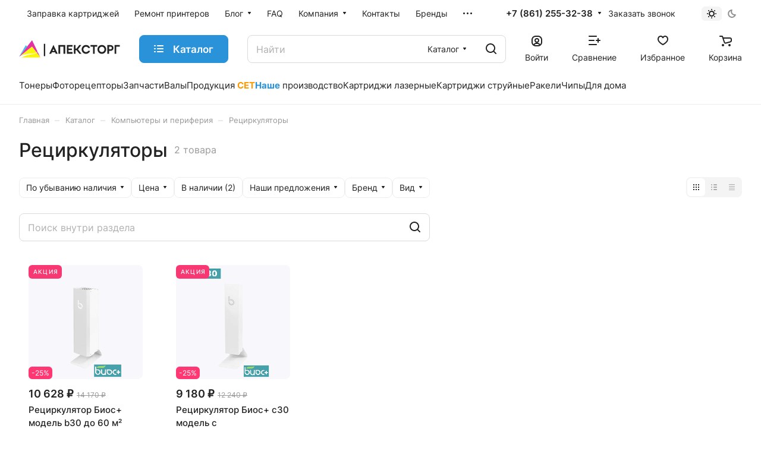

--- FILE ---
content_type: text/html; charset=UTF-8
request_url: https://apextorg.ru/catalog/retsirkulyatory/
body_size: 176968
content:
<!DOCTYPE html>
<html xmlns="http://www.w3.org/1999/xhtml" xml:lang="ru" lang="ru" class="  ">
	<head>
		<title>Рециркуляторы</title>
		<link rel="shortcut icon" href="/favicon.svg" type="image/svg+xml">
		<link rel="apple-touch-icon" sizes="180x180" href="/apple-touch-icon.png">
		<link rel="icon" type="image/png" sizes="32x32" href="/favicon-32x32.png">
		<link rel="icon" type="image/png" sizes="16x16" href="/favicon-16x16.png">
		<link rel="icon" href="/favicon.svg" type="image/svg+xml">
		<link rel="manifest" href="/site.webmanifest">
		<meta name="viewport" content="initial-scale=1.0, width=device-width" />
		<meta name="HandheldFriendly" content="true" />
		<meta name="yes" content="yes" />
		<meta name="apple-mobile-web-app-status-bar-style" content="black" />
		<meta name="SKYPE_TOOLBAR" content="SKYPE_TOOLBAR_PARSER_COMPATIBLE" />
		<meta http-equiv="Content-Type" content="text/html; charset=UTF-8" />
<meta name="keywords" content="Рециркуляторы, Рециркуляторы купить, Рециркуляторы купить краснодар, Рециркуляторы краснодар" />
<meta name="description" content="Рециркуляторы в интернет-магазине APEXTORG по низким ценам! Большой выбор, быстрая доставка!" />
<link href="/bitrix/js/ui/design-tokens/dist/ui.design-tokens.min.css?172324408623463"  rel="stylesheet" />
<link href="/bitrix/js/ui/fonts/opensans/ui.font.opensans.min.css?17232440852320"  rel="stylesheet" />
<link href="/bitrix/js/main/popup/dist/main.popup.bundle.min.css?173761856526589"  rel="stylesheet" />
<link href="/bitrix/cache/css/s1/aspro-lite/page_434db78365838dab2be1e6bfbfb9c4e6/page_434db78365838dab2be1e6bfbfb9c4e6_v1.css?176606492822286"  rel="stylesheet" />
<link href="/bitrix/cache/css/s1/aspro-lite/default_e161ae0a8d6e8abf658985a5c2cc7b01/default_e161ae0a8d6e8abf658985a5c2cc7b01_v1.css?17660649283281"  rel="stylesheet" />
<link href="/bitrix/cache/css/s1/aspro-lite/default_c6f36d162be4d3844a2509a05b1ff00e/default_c6f36d162be4d3844a2509a05b1ff00e_v1.css?176606492814899"  rel="stylesheet" />
<link href="/bitrix/cache/css/s1/aspro-lite/default_cccb6f90908fbd52e89a03be48697e4b/default_cccb6f90908fbd52e89a03be48697e4b_v1.css?17660647963300"  rel="stylesheet" />
<link href="/bitrix/cache/css/s1/aspro-lite/default_fc7149b9699a16eea2f9915f451fb73d/default_fc7149b9699a16eea2f9915f451fb73d_v1.css?17660648022156"  rel="stylesheet" />
<link href="/bitrix/cache/css/s1/aspro-lite/template_d63f4bbd6c5e6a170ef1ba93fdc20a40/template_d63f4bbd6c5e6a170ef1ba93fdc20a40_v1.css?1766064802263692"  data-template-style="true" rel="stylesheet" />
<script>if(!window.BX)window.BX={};if(!window.BX.message)window.BX.message=function(mess){if(typeof mess==='object'){for(let i in mess) {BX.message[i]=mess[i];} return true;}};</script>
<script>(window.BX||top.BX).message({"JS_CORE_LOADING":"Загрузка...","JS_CORE_NO_DATA":"- Нет данных -","JS_CORE_WINDOW_CLOSE":"Закрыть","JS_CORE_WINDOW_EXPAND":"Развернуть","JS_CORE_WINDOW_NARROW":"Свернуть в окно","JS_CORE_WINDOW_SAVE":"Сохранить","JS_CORE_WINDOW_CANCEL":"Отменить","JS_CORE_WINDOW_CONTINUE":"Продолжить","JS_CORE_H":"ч","JS_CORE_M":"м","JS_CORE_S":"с","JSADM_AI_HIDE_EXTRA":"Скрыть лишние","JSADM_AI_ALL_NOTIF":"Показать все","JSADM_AUTH_REQ":"Требуется авторизация!","JS_CORE_WINDOW_AUTH":"Войти","JS_CORE_IMAGE_FULL":"Полный размер"});</script>

<script src="/bitrix/js/main/core/core.min.js?1741852151225353"></script>

<script>BX.Runtime.registerExtension({"name":"main.core","namespace":"BX","loaded":true});</script>
<script>BX.setJSList(["\/bitrix\/js\/main\/core\/core_ajax.js","\/bitrix\/js\/main\/core\/core_promise.js","\/bitrix\/js\/main\/polyfill\/promise\/js\/promise.js","\/bitrix\/js\/main\/loadext\/loadext.js","\/bitrix\/js\/main\/loadext\/extension.js","\/bitrix\/js\/main\/polyfill\/promise\/js\/promise.js","\/bitrix\/js\/main\/polyfill\/find\/js\/find.js","\/bitrix\/js\/main\/polyfill\/includes\/js\/includes.js","\/bitrix\/js\/main\/polyfill\/matches\/js\/matches.js","\/bitrix\/js\/ui\/polyfill\/closest\/js\/closest.js","\/bitrix\/js\/main\/polyfill\/fill\/main.polyfill.fill.js","\/bitrix\/js\/main\/polyfill\/find\/js\/find.js","\/bitrix\/js\/main\/polyfill\/matches\/js\/matches.js","\/bitrix\/js\/main\/polyfill\/core\/dist\/polyfill.bundle.js","\/bitrix\/js\/main\/core\/core.js","\/bitrix\/js\/main\/polyfill\/intersectionobserver\/js\/intersectionobserver.js","\/bitrix\/js\/main\/lazyload\/dist\/lazyload.bundle.js","\/bitrix\/js\/main\/polyfill\/core\/dist\/polyfill.bundle.js","\/bitrix\/js\/main\/parambag\/dist\/parambag.bundle.js"]);
</script>
<script>BX.Runtime.registerExtension({"name":"ui.dexie","namespace":"BX.Dexie3","loaded":true});</script>
<script>BX.Runtime.registerExtension({"name":"ls","namespace":"window","loaded":true});</script>
<script>BX.Runtime.registerExtension({"name":"fx","namespace":"window","loaded":true});</script>
<script>BX.Runtime.registerExtension({"name":"fc","namespace":"window","loaded":true});</script>
<script>BX.Runtime.registerExtension({"name":"pull.protobuf","namespace":"BX","loaded":true});</script>
<script>BX.Runtime.registerExtension({"name":"rest.client","namespace":"window","loaded":true});</script>
<script>(window.BX||top.BX).message({"pull_server_enabled":"N","pull_config_timestamp":0,"shared_worker_allowed":"Y","pull_guest_mode":"N","pull_guest_user_id":0,"pull_worker_mtime":1746296811});(window.BX||top.BX).message({"PULL_OLD_REVISION":"Для продолжения корректной работы с сайтом необходимо перезагрузить страницу."});</script>
<script>BX.Runtime.registerExtension({"name":"pull.client","namespace":"BX","loaded":true});</script>
<script>BX.Runtime.registerExtension({"name":"pull","namespace":"window","loaded":true});</script>
<script>BX.Runtime.registerExtension({"name":"aspro_cookie","namespace":"window","loaded":true});</script>
<script>BX.Runtime.registerExtension({"name":"aspro_metrika.goals","namespace":"window","loaded":true});</script>
<script>BX.Runtime.registerExtension({"name":"aspro_logo","namespace":"window","loaded":true});</script>
<script>(window.BX||top.BX).message({"ADD_BASKET_PROPS_TITLE":"Выберите свойства, добавляемые в корзину","ADD_BASKET_PROPS_BUTTON_TITLE":"Выбрать"});</script>
<script>BX.Runtime.registerExtension({"name":"aspro_item_action","namespace":"window","loaded":true});</script>
<script>(window.BX||top.BX).message({"NOTICE_ADDED2CART":"В корзине","NOTICE_CLOSE":"Закрыть","NOTICE_MORE":"и ещё #COUNT# #PRODUCTS#","NOTICE_PRODUCT0":"товаров","NOTICE_PRODUCT1":"товар","NOTICE_PRODUCT2":"товара","NOTICE_ERROR":"Ошибка","NOTICE_REQUEST_ERROR":"Ошибка запроса","NOTICE_AUTHORIZED":"Вы успешно авторизовались","NOTICE_ADDED2COMPARE":"В сравнении","NOTICE_ADDED2FAVORITE":"В избранном","NOTICE_ADDED2SUBSCRIBE":"Вы подписались","NOTICE_REMOVED_FROM_COMPARE":"Удалено из сравнения","NOTICE_REMOVED_FROM_FAVORITE":"Удалено из избранного","NOTICE_REMOVED_FROM_SUBSCRIBE":"Удалено из подписки"});</script>
<script>BX.Runtime.registerExtension({"name":"aspro_notice","namespace":"window","loaded":true});</script>
<script>BX.Runtime.registerExtension({"name":"aspro_scroll_to_top","namespace":"window","loaded":true});</script>
<script>BX.Runtime.registerExtension({"name":"aspro_dropdown_select","namespace":"window","loaded":true});</script>
<script>BX.Runtime.registerExtension({"name":"aspro_menu_aim","namespace":"window","loaded":true});</script>
<script>BX.Runtime.registerExtension({"name":"aspro_menu_many_items","namespace":"window","loaded":true});</script>
<script>(window.BX||top.BX).message({"CT_BST_SEARCH_BUTTON2":"Найти","SEARCH_IN_SITE_FULL":"По всему сайту","SEARCH_IN_SITE":"Везде","SEARCH_IN_CATALOG_FULL":"По каталогу","SEARCH_IN_CATALOG":"Каталог"});</script>
<script>BX.Runtime.registerExtension({"name":"aspro_searchtitle","namespace":"window","loaded":true});</script>
<script>BX.Runtime.registerExtension({"name":"aspro_drag_scroll","namespace":"window","loaded":true});</script>
<script>BX.Runtime.registerExtension({"name":"aspro_chip","namespace":"window","loaded":true});</script>
<script>BX.Runtime.registerExtension({"name":"aspro_landings_list","namespace":"window","loaded":true});</script>
<script>BX.Runtime.registerExtension({"name":"aspro_alphanumeric","namespace":"window","loaded":true});</script>
<script>BX.Runtime.registerExtension({"name":"aspro_toggle_panel","namespace":"window","loaded":true});</script>
<script>BX.Runtime.registerExtension({"name":"ui.design-tokens","namespace":"window","loaded":true});</script>
<script>BX.Runtime.registerExtension({"name":"ui.fonts.opensans","namespace":"window","loaded":true});</script>
<script>BX.Runtime.registerExtension({"name":"main.popup","namespace":"BX.Main","loaded":true});</script>
<script>BX.Runtime.registerExtension({"name":"popup","namespace":"window","loaded":true});</script>
<script>BX.Runtime.registerExtension({"name":"aspro_catalog","namespace":"window","loaded":true});</script>
<script>BX.Runtime.registerExtension({"name":"aspro_catalog_block","namespace":"window","loaded":true});</script>
<script>BX.Runtime.registerExtension({"name":"aspro_select_offer_load","namespace":"window","loaded":true});</script>
<script>BX.Runtime.registerExtension({"name":"aspro_countdown","namespace":"window","loaded":true});</script>
<script>BX.Runtime.registerExtension({"name":"aspro_filter_panel","namespace":"window","loaded":true});</script>
<script>BX.Runtime.registerExtension({"name":"aspro_smart_filter.ui","namespace":"window","loaded":true});</script>
<script>BX.Runtime.registerExtension({"name":"aspro_animate","namespace":"window","loaded":true});</script>
<script>BX.Runtime.registerExtension({"name":"aspro_smart_filter","namespace":"window","loaded":true});</script>
<script>BX.Runtime.registerExtension({"name":"aspro_skeleton","namespace":"window","loaded":true});</script>
<script>(window.BX||top.BX).message({"LANGUAGE_ID":"ru","FORMAT_DATE":"DD.MM.YYYY","FORMAT_DATETIME":"DD.MM.YYYY HH:MI:SS","COOKIE_PREFIX":"BITRIX_SM","SERVER_TZ_OFFSET":"10800","UTF_MODE":"Y","SITE_ID":"s1","SITE_DIR":"\/","USER_ID":"","SERVER_TIME":1769241261,"USER_TZ_OFFSET":0,"USER_TZ_AUTO":"Y","bitrix_sessid":"ec1901b88aebd94722e69beb547afd74"});</script>


<script  src="/bitrix/cache/js/s1/aspro-lite/kernel_main/kernel_main_v1.js?1766064818200043"></script>
<script src="/bitrix/js/ui/dexie/dist/dexie3.bundle.min.js?172324408688274"></script>
<script src="/bitrix/js/main/core/core_ls.min.js?17376185652683"></script>
<script src="/bitrix/js/main/core/core_frame_cache.min.js?173761856511132"></script>
<script src="/bitrix/js/pull/protobuf/protobuf.min.js?172324408476433"></script>
<script src="/bitrix/js/pull/protobuf/model.min.js?172324408414190"></script>
<script src="/bitrix/js/rest/client/rest.client.min.js?17232440809240"></script>
<script src="/bitrix/js/pull/client/pull.client.min.js?174629681249849"></script>
<script src="/bitrix/js/main/ajax.min.js?172324408422194"></script>
<script src="/bitrix/js/main/popup/dist/main.popup.bundle.min.js?173761856565924"></script>
<script>BX.setJSList(["\/bitrix\/js\/main\/core\/core_fx.js","\/bitrix\/js\/main\/session.js","\/bitrix\/js\/main\/pageobject\/pageobject.js","\/bitrix\/js\/main\/core\/core_window.js","\/bitrix\/js\/main\/date\/main.date.js","\/bitrix\/js\/main\/core\/core_date.js","\/bitrix\/js\/main\/dd.js","\/bitrix\/js\/main\/core\/core_uf.js","\/bitrix\/js\/main\/core\/core_dd.js","\/bitrix\/js\/main\/core\/core_tooltip.js","\/bitrix\/js\/main\/utils.js","\/bitrix\/templates\/aspro-lite\/components\/aspro\/smartseo.tags\/lite\/script.js","\/bitrix\/templates\/aspro-lite\/js\/jquery.history.js","\/bitrix\/templates\/aspro-lite\/js\/mobile.min.js","\/bitrix\/templates\/aspro-lite\/js\/smart-filter.min.js","\/bitrix\/templates\/aspro-lite\/js\/observer.js","\/bitrix\/templates\/aspro-lite\/js\/lite.bootstrap.js","\/bitrix\/templates\/aspro-lite\/vendor\/jquery.cookie.js","\/bitrix\/templates\/aspro-lite\/vendor\/jquery.validate.min.js","\/bitrix\/templates\/aspro-lite\/vendor\/js\/ripple.js","\/bitrix\/templates\/aspro-lite\/js\/detectmobilebrowser.js","\/bitrix\/templates\/aspro-lite\/js\/matchMedia.js","\/bitrix\/templates\/aspro-lite\/js\/jquery.actual.min.js","\/bitrix\/templates\/aspro-lite\/js\/jquery-ui.min.js","\/bitrix\/templates\/aspro-lite\/js\/jqModal.js","\/bitrix\/templates\/aspro-lite\/js\/scrollTabs.js","\/bitrix\/templates\/aspro-lite\/js\/blocks\/controls.js","\/bitrix\/templates\/aspro-lite\/js\/blocks\/dropdown-product.js","\/bitrix\/templates\/aspro-lite\/js\/blocks\/hint.js","\/bitrix\/templates\/aspro-lite\/js\/blocks\/tabs-history.js","\/bitrix\/templates\/aspro-lite\/js\/general.js","\/bitrix\/templates\/aspro-lite\/js\/custom.js","\/bitrix\/templates\/aspro-lite\/js\/metrika.goals.min.js","\/bitrix\/templates\/aspro-lite\/js\/logo.min.js","\/bitrix\/templates\/aspro-lite\/js\/item-action.min.js","\/bitrix\/templates\/aspro-lite\/js\/notice.min.js","\/bitrix\/templates\/aspro-lite\/js\/scroll_to_top.min.js","\/bitrix\/templates\/aspro-lite\/components\/bitrix\/menu\/header\/script.js","\/bitrix\/templates\/aspro-lite\/vendor\/js\/jquery.menu-aim.min.js","\/bitrix\/templates\/aspro-lite\/js\/menu_many_items.min.js","\/bitrix\/templates\/aspro-lite\/js\/phones.js","\/bitrix\/components\/aspro\/theme.selector.lite\/templates\/.default\/script.js","\/bitrix\/components\/bitrix\/search.title\/script.js","\/bitrix\/templates\/aspro-lite\/components\/bitrix\/search.title\/corp\/script.js","\/bitrix\/templates\/aspro-lite\/js\/searchtitle.min.js","\/bitrix\/templates\/aspro-lite\/js\/dragscroll.min.js","\/bitrix\/templates\/aspro-lite\/components\/bitrix\/menu\/left\/script.js","\/bitrix\/templates\/aspro-lite\/components\/bitrix\/menu\/bottom\/script.js","\/bitrix\/components\/aspro\/marketing.popup.lite\/templates\/.default\/script.js","\/bitrix\/templates\/aspro-lite\/js\/jquery.inputmask.bundle.min.js","\/bitrix\/templates\/aspro-lite\/components\/bitrix\/catalog.smart.filter\/main_compact\/script.js","\/bitrix\/templates\/aspro-lite\/js\/jquery.alphanumeric.min.js","\/bitrix\/templates\/aspro-lite\/components\/bitrix\/catalog.section\/catalog_block\/script.js","\/bitrix\/templates\/aspro-lite\/js\/select_offer_load.min.js","\/bitrix\/templates\/aspro-lite\/vendor\/js\/jquery.plugin.min.js","\/bitrix\/templates\/aspro-lite\/vendor\/js\/countdown\/jquery.countdown.min.js","\/bitrix\/templates\/aspro-lite\/vendor\/js\/countdown\/jquery.countdown-ru.js","\/bitrix\/templates\/aspro-lite\/js\/conditional\/countdown.min.js","\/bitrix\/templates\/aspro-lite\/components\/bitrix\/subscribe.edit\/footer\/script.js"]);</script>
<script>BX.setCSSList(["\/bitrix\/templates\/aspro-lite\/components\/bitrix\/catalog\/main\/style.css","\/bitrix\/templates\/aspro-lite\/css\/chip.min.css","\/bitrix\/templates\/aspro-lite\/css\/landings-list.min.css","\/bitrix\/components\/aspro\/smartseo.content\/templates\/.default\/style.css","\/bitrix\/templates\/aspro-lite\/css\/filter-panel.min.css","\/bitrix\/templates\/aspro-lite\/css\/smart-filter.min.css","\/bitrix\/templates\/aspro-lite\/css\/animation\/animation_ext.min.css","\/bitrix\/templates\/aspro-lite\/css\/fonts\/inter\/css\/inter.min.css","\/bitrix\/templates\/aspro-lite\/css\/lite.bootstrap.css","\/bitrix\/templates\/aspro-lite\/vendor\/css\/ripple.css","\/bitrix\/templates\/aspro-lite\/css\/buttons.css","\/bitrix\/templates\/aspro-lite\/css\/svg.css","\/bitrix\/templates\/aspro-lite\/css\/header.css","\/bitrix\/templates\/aspro-lite\/css\/footer.css","\/bitrix\/templates\/aspro-lite\/css\/mobile-header.css","\/bitrix\/templates\/aspro-lite\/css\/mobile-menu.css","\/bitrix\/templates\/aspro-lite\/css\/header-fixed.css","\/bitrix\/templates\/aspro-lite\/css\/page-title-breadcrumb-pagination.css","\/bitrix\/templates\/aspro-lite\/css\/social-icons.css","\/bitrix\/templates\/aspro-lite\/css\/left-menu.css","\/bitrix\/templates\/aspro-lite\/css\/tabs.css","\/bitrix\/templates\/aspro-lite\/css\/bg-banner.css","\/bitrix\/templates\/aspro-lite\/css\/item-views.css","\/bitrix\/templates\/aspro-lite\/css\/blocks\/cross.css","\/bitrix\/templates\/aspro-lite\/css\/blocks\/dark-light-theme.css","\/bitrix\/templates\/aspro-lite\/css\/blocks\/flexbox.css","\/bitrix\/templates\/aspro-lite\/css\/blocks\/grid-list.css","\/bitrix\/templates\/aspro-lite\/css\/blocks\/gutters.css","\/bitrix\/templates\/aspro-lite\/css\/blocks\/hint.css","\/bitrix\/templates\/aspro-lite\/css\/blocks\/images.css","\/bitrix\/templates\/aspro-lite\/css\/blocks\/line-block.css","\/bitrix\/templates\/aspro-lite\/css\/blocks\/mobile-scrolled.css","\/bitrix\/templates\/aspro-lite\/css\/blocks\/popup.css","\/bitrix\/templates\/aspro-lite\/css\/blocks\/prices.css","\/bitrix\/templates\/aspro-lite\/css\/blocks\/scroller.css","\/bitrix\/templates\/aspro-lite\/css\/blocks\/social-list.css","\/bitrix\/templates\/aspro-lite\/css\/blocks\/sticker.css","\/bitrix\/templates\/aspro-lite\/css\/blocks\/sticky.css","\/bitrix\/templates\/.default\/ajax\/ajax.css","\/bitrix\/templates\/aspro-lite\/css\/item-action.min.css","\/bitrix\/templates\/aspro-lite\/css\/notice.min.css","\/bitrix\/templates\/aspro-lite\/css\/scroll_to_top.min.css","\/bitrix\/templates\/aspro-lite\/components\/bitrix\/menu\/header\/style.css","\/bitrix\/templates\/aspro-lite\/css\/dropdown-select.min.css","\/bitrix\/templates\/aspro-lite\/css\/menu_many_items.min.css","\/bitrix\/components\/aspro\/theme.selector.lite\/templates\/.default\/style.css","\/bitrix\/templates\/aspro-lite\/components\/bitrix\/search.title\/corp\/style.css","\/bitrix\/templates\/aspro-lite\/css\/dragscroll.min.css","\/bitrix\/templates\/aspro-lite\/components\/bitrix\/breadcrumb\/main\/style.css","\/bitrix\/templates\/aspro-lite\/components\/bitrix\/menu\/bottom\/style.css","\/bitrix\/components\/aspro\/marketing.popup.lite\/templates\/.default\/style.css","\/bitrix\/templates\/aspro-lite\/styles.css","\/bitrix\/templates\/aspro-lite\/template_styles.css","\/bitrix\/templates\/aspro-lite\/css\/form.css","\/bitrix\/templates\/aspro-lite\/css\/colored.css","\/bitrix\/templates\/aspro-lite\/css\/responsive.css","\/bitrix\/templates\/aspro-lite\/css\/custom.css","\/bitrix\/templates\/aspro-lite\/components\/bitrix\/catalog.smart.filter\/main_compact\/style.css","\/bitrix\/templates\/aspro-lite\/css\/toggle-panel.min.css","\/bitrix\/templates\/aspro-lite\/components\/bitrix\/catalog.section\/catalog_block\/style.css","\/bitrix\/templates\/aspro-lite\/css\/catalog.min.css","\/bitrix\/templates\/aspro-lite\/css\/catalog-block.min.css","\/bitrix\/templates\/aspro-lite\/css\/conditional\/countdown.min.css","\/bitrix\/components\/aspro\/catalog.viewed.lite\/templates\/main\/style.css","\/bitrix\/templates\/aspro-lite\/css\/skeleton.css","\/bitrix\/templates\/aspro-lite\/css\/bottom-icons-panel.css"]);</script>
<script>void 0===BX.Aspro?.Captcha&&(BX.namespace("Aspro.Captcha"),(()=>{const e="captchaApiLoader";let t={};BX.Aspro.Captcha=new class{constructor(){}get options(){return JSON.parse(JSON.stringify(t.options))}get params(){let e=t.options.params;return JSON.parse(JSON.stringify(e))}get key(){return t.options.key}get hl(){return t.options.params.hl}get type(){return t.options.type}isYandexSmartCaptcha(){return"ya.smartcaptcha"==this.type}isGoogleRecaptcha(){return!this.isYandexSmartCaptcha()}isGoogleRecaptcha3(){return this.isGoogleRecaptcha()&&3==t.options.ver}isInvisible(){return this.isYandexSmartCaptcha()?t.options.params.invisible:this.isGoogleRecaptcha()&&!this.isGoogleRecaptcha3()?"invisible"==t.options.params.size:void 0}get className(){return this.isYandexSmartCaptcha()?"smart-captcha":this.isGoogleRecaptcha()?"g-recaptcha":""}get selector(){return"."+this.className}get clientResponseSelector(){return this.isYandexSmartCaptcha()?'[name="smart-token"]':this.isGoogleRecaptcha()?".g-recaptcha-response":""}get api(){return this.isYandexSmartCaptcha()?window.smartCaptcha||null:this.isGoogleRecaptcha()&&window.grecaptcha||null}getApiResponse(e){return void 0!==e?this.api.getResponse(e):""}init(e){t.options||(t.options="object"==typeof e&&e?e:{},window.onLoadCaptcha=window.onLoadCaptcha||this.onLoad.bind(this),window.renderCaptcha=window.renderCaptcha||this.render.bind(this),window.onPassedCaptcha=window.onPassedCaptcha||this.onPassed.bind(this),window.renderRecaptchaById=window.renderRecaptchaById||window.renderCaptcha,this.isYandexSmartCaptcha()&&(window.asproRecaptcha=t.options),this.isGoogleRecaptcha()&&(window.asproRecaptcha.params={sitekey:t.options.key,recaptchaLang:t.options.params.hl,callback:t.options.params.callback},this.isGoogleRecaptcha3()||(window.asproRecaptcha.params.recaptchaSize=t.options.params.size,window.asproRecaptcha.params.recaptchaColor=t.options.params.theme,window.asproRecaptcha.params.recaptchaLogoShow=t.options.params.showLogo,window.asproRecaptcha.params.recaptchaBadge=t.options.params.badge)))}load(){return t.loadPromise=t.loadPromise||new Promise(((a,o)=>{try{if(t.onResolveLoadPromise=()=>{a()},document.getElementById(e))throw"Another Api loader already exists";let o=document.createElement("script");o.id=e,this.isYandexSmartCaptcha()?o.src="https://smartcaptcha.yandexcloud.net/captcha.js?render=onload&onload=onLoadCaptcha":o.src="//www.google.com/recaptcha/api.js?hl="+this.hl+"&onload=onLoadCaptcha&render="+(this.isGoogleRecaptcha3()?this.key:"explicit"),document.head.appendChild(o)}catch(e){console.error(e),o(e)}})),t.loadPromise}onLoad(){"function"==typeof t.onResolveLoadPromise&&t.onResolveLoadPromise()}validate(e){if(e){let t=e.closest("form")?.querySelector(this.selector);if(t){let e=t.getAttribute("data-widgetid");if(void 0!==e)return""!=this.getApiResponse(e)}}return!0}onPassed(e){e&&document.querySelectorAll(this.selector).forEach((t=>{let a=t.getAttribute("data-widgetid");if(void 0!==a){if(this.getApiResponse(a)==e){let a=t.closest("form");if(a)if(this.isInvisible()){let t=this.clientResponseSelector;a.querySelector(t)&&!a.querySelector(t).value&&(a.querySelector(t).value=e),document.querySelectorAll('iframe[src*="recaptcha"]').forEach((e=>{let t=e.parentElement?.parentElement;t&&(t.classList.contains("grecaptcha-badge")||(t.style.width="100%"))})),"one_click_buy_form"==a.getAttribute("id")?BX.submit(BX("one_click_buy_form")):"form_comment"==a.getAttribute("name")?BX.submit(BX("form_comment")):-1!==a.getAttribute("id")?.indexOf("auth-page-form")?BX.submit(a):a.submit()}else this.Replacer.addValidationInput(a),a.querySelector("input.recaptcha")&&this.api&&$(a.querySelector("input.recaptcha")).valid()}}}))}onSubmit(e){return new Promise(((t,a)=>{try{if("object"==typeof e&&e&&e.form&&this.api){let a=e.form.querySelector(this.selector);if(a){let o=a.getAttribute("data-widgetid");if(void 0!==o){let a=this.clientResponseSelector;e.form.querySelector(a)&&!e.form.querySelector(a).value&&(e.form.closest(".form")&&e.form.closest(".form").classList.add("sending"),this.isInvisible()?(this.api.execute(o),t(!1)):this.isGoogleRecaptcha3()&&(this.api.execute(this.key,{action:"maxscore"}).then((t=>{e.form.querySelector(a).value=t,"one_click_buy_form"==e.form.getAttribute("id")?BX.submit(BX("one_click_buy_form")):"form_comment"==e.form.getAttribute("name")?BX.submit(BX("form_comment")):-1!==e.form.getAttribute("id")?.indexOf("auth-page-form")?BX.submit(e.form):e.form.submit()})),t(!1)))}}}t(!0)}catch(e){console.error(e),a(e)}}))}render(e){return new Promise(((t,a)=>{this.load().then((()=>{try{if(!this.api)throw"Captcha api not loaded";const a=a=>{if(!a.classList.contains(this.className))throw"Node is not a captcha #"+e;let o;this.isGoogleRecaptcha3()?(a.innerHTML='<textarea class="g-recaptcha-response" style="display:none;resize:0;" name="g-recaptcha-response"></textarea>',t(a)):(a.children.length&&t(a),o=this.api.render(a,this.params),a.setAttribute("data-widgetid",o),t(a))};let o=document.getElementById(e);if(o)a(o);else{let t=0;const s=setInterval((()=>{if(o=document.getElementById(e),o)clearInterval(s),a(o);else if(++t>=10)throw clearInterval(s),"Captcha not finded #"+e}),100)}}catch(e){console.error(e),a(e)}})).catch((e=>{console.error(e),a(e)}))}))}reset(){(this.isGoogleRecaptcha()||this.isYandexSmartCaptcha())&&this.api.reset()}};BX.Aspro.Captcha.Replacer=new class{constructor(){this.bindEvents()}bindEvents(){BX.addCustomEvent(window,"onRenderCaptcha",BX.proxy(this.replace,this)),BX.addCustomEvent(window,"onAjaxSuccess",BX.proxy(this.replace,this))}replace(e){try{this.fixExists();let e=this.getForms();for(let t=0;t<e.length;++t){let a=e[t];this.hideLabel(a),this.removeReload(a),BX.Aspro.Captcha.isGoogleRecaptcha3()&&this.hideRow(a),BX.Aspro.Captcha.isGoogleRecaptcha3()||BX.Aspro.Captcha.isInvisible()||this.addValidationInput(a);let o=this.getInputs(a);for(let e=0;e<o.length;++e)this.replaceInput(o[e]);let s=this.getImages(a);for(let e=0;e<s.length;++e)this.hideImage(s[e])}return!0}catch(e){return console.error(e),!1}}fixExists(){let e=document.getElementsByClassName(BX.Aspro.Captcha.className);if(e.length)for(let t=0;t<e.length;++t){let a=e[t],o=a.id;if("string"==typeof o&&0!==o.length){let e=a.closest("form");if(e&&(this.hideLabel(e),this.removeReload(e),BX.Aspro.Captcha.isGoogleRecaptcha()&&BX.Aspro.Captcha.isGoogleRecaptcha3()&&this.hideRow(e),BX.Aspro.Captcha.isGoogleRecaptcha3()||BX.Aspro.Captcha.isInvisible()||this.addValidationInput(e),BX.Aspro.Captcha.isYandexSmartCaptcha()||!BX.Aspro.Captcha.isGoogleRecaptcha3())){let e=a.closest(".captcha-row");e&&(BX.Aspro.Captcha.isYandexSmartCaptcha()?BX.Aspro.Captcha.isInvisible()&&e.classList.add((BX.Aspro.Captcha.params.hideShield,"n"),BX.Aspro.Captcha.params.shieldPosition):e.classList.add("logo_captcha_"+BX.Aspro.Captcha.params.showLogo,window.BX.Aspro.Captcha.params.badge),BX.Aspro.Captcha.isInvisible()&&e.classList.add("invisible"),e.querySelector(".captcha_image")?.classList.add("recaptcha_tmp_img"),e.querySelector(".captcha_input")?.classList.add("recaptcha_text"))}}}}getForms(){let e=[],t=this.getInputs();for(let a=0;a<t.length;++a){let o=t[a].closest("form");o&&e.push(o)}return e}getInputs(e=null){let t=[];return(e=e||document).querySelectorAll('form input[name="captcha_word"]').forEach((e=>{t.push(e)})),t}getImages(e=null){let t=[];return(e=e||document).querySelectorAll("img[src]").forEach((e=>{(/\/bitrix\/tools\/captcha.php\?(captcha_code|captcha_sid)=[^>]*?/i.test(e.src)||"captcha"===e.id)&&t.push(e)})),t}replaceInput(e){if(!e)return;let t="recaptcha-dynamic-"+(new Date).getTime();if(null!==document.getElementById(t)){let e=!1,a=null,o=65535;do{a=Math.floor(Math.random()*o),e=null!==document.getElementById(t+a)}while(e);t+=a}let a=document.createElement("div");a.id=t,a.className=BX.Aspro.Captcha.className,a.setAttribute("data-sitekey",BX.Aspro.Captcha.key),e.parentNode&&(e.parentNode.classList.add("recaptcha_text"),e.parentNode.replaceChild(a,e)),BX.Aspro.Captcha.render(t)}hideImage(e){if(!e)return;e.style.display="none";e.setAttribute("src","[data-uri]"),e.parentNode&&e.parentNode.classList.add("recaptcha_tmp_img")}hideLabel(e=null){(e=e||document).querySelectorAll(".captcha-row label").forEach((e=>{e.style.display="none"}))}removeReload(e=null){(e=e||document).querySelectorAll(".captcha-row .refresh").forEach((e=>{e.remove()})),e.querySelectorAll(".captcha_reload").forEach((e=>{e.remove()}))}hideRow(e=null){(e=e||document).querySelectorAll(".captcha-row").forEach((e=>{e.style.display="none"}))}addValidationInput(e=null){(e=e||document).querySelectorAll(".captcha-row").forEach((e=>{e.querySelector("input.recaptcha")||e.appendChild(BX.create({tag:"input",attrs:{type:"text",class:"recaptcha"},html:""}))}))}}})());</script>
<script>window['asproRecaptcha'] = {"type":"ya.smartcaptcha","key":"ysc1_SeBA15MrcUkprtIIES60qtSlnW8t950Bzv3JiOYz97a23728","params":{"sitekey":"ysc1_SeBA15MrcUkprtIIES60qtSlnW8t950Bzv3JiOYz97a23728","hl":"ru","callback":"onPassedCaptcha","invisible":false}};</script><script>BX.Aspro.Captcha.init({"type":"ya.smartcaptcha","key":"ysc1_SeBA15MrcUkprtIIES60qtSlnW8t950Bzv3JiOYz97a23728","params":{"sitekey":"ysc1_SeBA15MrcUkprtIIES60qtSlnW8t950Bzv3JiOYz97a23728","hl":"ru","callback":"onPassedCaptcha","invisible":false}});</script>
<script>
					(function () {
						"use strict";

						var counter = function ()
						{
							var cookie = (function (name) {
								var parts = ("; " + document.cookie).split("; " + name + "=");
								if (parts.length == 2) {
									try {return JSON.parse(decodeURIComponent(parts.pop().split(";").shift()));}
									catch (e) {}
								}
							})("BITRIX_CONVERSION_CONTEXT_s1");

							if (cookie && cookie.EXPIRE >= BX.message("SERVER_TIME"))
								return;

							var request = new XMLHttpRequest();
							request.open("POST", "/bitrix/tools/conversion/ajax_counter.php", true);
							request.setRequestHeader("Content-type", "application/x-www-form-urlencoded");
							request.send(
								"SITE_ID="+encodeURIComponent("s1")+
								"&sessid="+encodeURIComponent(BX.bitrix_sessid())+
								"&HTTP_REFERER="+encodeURIComponent(document.referrer)
							);
						};

						if (window.frameRequestStart === true)
							BX.addCustomEvent("onFrameDataReceived", counter);
						else
							BX.ready(counter);
					})();
				</script>
<script>BX.message({'JS_REQUIRED':'Заполните это поле!','JS_FORMAT':'Неверный формат!','JS_FILE_EXT':'Недопустимое расширение файла!','JS_PASSWORD_COPY':'Пароли не совпадают!','JS_PASSWORD_LENGTH':'Минимум 6 символов!','JS_ERROR':'Неверно заполнено поле!','JS_FILE_SIZE':'Максимальный размер 5мб!','JS_FILE_BUTTON_NAME':'Выберите файл','JS_FILE_DEFAULT':'Файл не найден','JS_DATE':'Некорректная дата!','JS_DATETIME':'Некорректная дата/время!','JS_REQUIRED_LICENSES':'Согласитесь с условиями','JS_REQUIRED_OFFER':'Согласитесь с условиями','JS_INVALID_NUMBER':'Неверный номер','JS_INVALID_COUNTRY_CODE':'Неверный код страны','JS_TOO_SHORT':'Номер слишком короткий','JS_TOO_LONG':'Номер слишком длинный','S_CALLBACK':'Заказать звонок','S_QUESTION':'Задать вопрос','S_ASK_QUESTION':'Задать вопрос','S_FEEDBACK':'Оставить отзыв','ERROR_INCLUDE_MODULE_DIGITAL_TITLE':'Ошибка подключения модуля &laquo;Аспро: ЛайтШоп&raquo;','ERROR_INCLUDE_MODULE_DIGITAL_TEXT':'Ошибка подключения модуля &laquo;Аспро: ЛайтШоп&raquo;.<br />Пожалуйста установите модуль и повторите попытку','S_SERVICES':'Наши услуги','S_SERVICES_SHORT':'Услуги','S_TO_ALL_SERVICES':'Все услуги','S_CATALOG':'Каталог товаров','S_CATALOG_SHORT':'Каталог','S_TO_ALL_CATALOG':'Весь каталог','S_CATALOG_FAVORITES':'Наши товары','S_CATALOG_FAVORITES_SHORT':'Товары','S_NEWS':'Новости','S_TO_ALL_NEWS':'Все новости','S_COMPANY':'О компании','S_OTHER':'Прочее','S_CONTENT':'Контент','T_JS_ARTICLE':'Артикул: ','T_JS_NAME':'Наименование: ','T_JS_PRICE':'Цена: ','T_JS_QUANTITY':'Количество: ','T_JS_SUMM':'Сумма: ','FANCY_CLOSE':'Закрыть','FANCY_NEXT':'Вперед','FANCY_PREV':'Назад','CUSTOM_COLOR_CHOOSE':'Выбрать','CUSTOM_COLOR_CANCEL':'Отмена','S_MOBILE_MENU':'Меню','DIGITAL_T_MENU_BACK':'Назад','DIGITAL_T_MENU_CALLBACK':'Обратная связь','DIGITAL_T_MENU_CONTACTS_TITLE':'Будьте на связи','TITLE_BASKET':'В корзине товаров на #SUMM#','BASKET_SUMM':'#SUMM#','EMPTY_BASKET':'Корзина пуста','TITLE_BASKET_EMPTY':'Корзина пуста','BASKET':'Корзина','SEARCH_TITLE':'Поиск','SOCIAL_TITLE':'Оставайтесь на связи','LOGIN':'Войти','MY_CABINET':'Кабинет','SUBSCRIBE_TITLE':'Будьте всегда в курсе','HEADER_SCHEDULE':'Время работы','SEO_TEXT':'SEO описание','COMPANY_IMG':'Картинка компании','COMPANY_TEXT':'Описание компании','JS_RECAPTCHA_ERROR':'Пройдите проверку','JS_PROCESSING_ERROR':'Согласитесь с условиями!','CONFIG_SAVE_SUCCESS':'Настройки сохранены','CONFIG_SAVE_FAIL':'Ошибка сохранения настроек','CLEAR_FILE':'Отменить','ALL_SECTIONS_PROJECT':'Все проекты','RELOAD_PAGE':'Обновить страницу','REFRESH':'Поменять картинку','RECAPTCHA_TEXT':'Подтвердите, что вы не робот','SHOW':'Еще','HIDE':'Скрыть','FILTER_EXPAND_VALUES':'Показать все','FILTER_HIDE_VALUES':'Свернуть','COUNTDOWN_SEC':'сек','COUNTDOWN_MIN':'мин','COUNTDOWN_HOUR':'час','COUNTDOWN_DAY0':'дн','COUNTDOWN_DAY1':'дн','COUNTDOWN_DAY2':'дн','COUNTDOWN_WEAK0':'Недель','COUNTDOWN_WEAK1':'Неделя','COUNTDOWN_WEAK2':'Недели','COUNTDOWN_MONTH0':'Месяцев','COUNTDOWN_MONTH1':'Месяц','COUNTDOWN_MONTH2':'Месяца','COUNTDOWN_YEAR0':'Лет','COUNTDOWN_YEAR1':'Год','COUNTDOWN_YEAR2':'Года','COUNTDOWN_COMPACT_SEC':'с','COUNTDOWN_COMPACT_MIN':'м','COUNTDOWN_COMPACT_HOUR':'ч','COUNTDOWN_COMPACT_DAY':'д','COUNTDOWN_COMPACT_WEAK':'н','COUNTDOWN_COMPACT_MONTH':'м','COUNTDOWN_COMPACT_YEAR0':'л','COUNTDOWN_COMPACT_YEAR1':'г','BASKET_PRINT_BUTTON':'Распечатать','BASKET_CLEAR_ALL_BUTTON':'Очистить','BASKET_QUICK_ORDER_BUTTON':'Быстрый заказ','BASKET_CONTINUE_BUTTON':'Продолжить покупки','BASKET_ORDER_BUTTON':'Оформить заказ','SHARE_BUTTON':'Поделиться','BASKET_CHANGE_TITLE':'Ваш заказ','BASKET_CHANGE_LINK':'Изменить','MORE_INFO_SKU':'Купить','ITEM_ECONOMY':'Экономия','ITEM_ARTICLE':'Артикул: ','JS_FORMAT_ORDER':'имеет неверный формат','JS_BASKET_COUNT_TITLE':'В корзине товаров на SUMM','POPUP_VIDEO':'Видео','POPUP_GIFT_TEXT':'Нашли что-то особенное? Намекните другу о подарке!','ORDER_FIO_LABEL':'Ф.И.О.','ORDER_PHONE_LABEL':'Телефон','ORDER_REGISTER_BUTTON':'Регистрация','PRICES_TYPE':'Варианты цен','FILTER_HELPER_VALUES':' знач.','SHOW_MORE_SCU_MAIN':'Еще #COUNT#','SHOW_MORE_SCU_1':'предложение','SHOW_MORE_SCU_2':'предложения','SHOW_MORE_SCU_3':'предложений','PARENT_ITEM_NOT_FOUND':'Не найден основной товар для услуги в корзине. Обновите страницу и попробуйте снова.','S_FAVORITE':'Избранное','S_COMPARE':'Сравнение'})</script>
<style>html {--border-radius:8px;--theme-base-color:#2992d9;--theme-base-opacity-color:#2992d91a;--theme-more-color:#2992d9;--theme-outer-border-radius:8px;--theme-text-transform:none;--theme-letter-spacing:normal;--theme-button-font-size:0%;--theme-button-padding-2px:0%;--theme-button-padding-1px:0%;--theme-more-color-hue:204;--theme-more-color-saturation:70%;--theme-more-color-lightness:51%;--theme-base-color-hue:204;--theme-base-color-saturation:70%;--theme-base-color-lightness:51%;--theme-lightness-hover-diff:6%;}</style>
<style>html {font-size:16px;--theme-font-family:Inter;--theme-font-title-family:var(--theme-font-family);--theme-font-title-weight:500;}</style>
<style>html {--theme-page-width: 1500px;--theme-page-width-padding: 32px}</style>

            <script src="/bitrix/templates/aspro-lite/js/app.min.js?17376187452299"></script>
            <script data-skip-moving="true" src="/bitrix/js/main/jquery/jquery-3.6.0.min.js"></script>
            <script data-skip-moving="true" src="/bitrix/templates/aspro-lite/js/speed.min.js?=1723305773"></script>
        
<link href="/bitrix/templates/aspro-lite/css/print.min.css?172324401812929" data-template-style="true" rel="stylesheet" media="print">
<script>window.lazySizesConfig = window.lazySizesConfig || {};lazySizesConfig.loadMode = 1;lazySizesConfig.expand = 200;lazySizesConfig.expFactor = 1;lazySizesConfig.hFac = 0.1;window.lazySizesConfig.loadHidden = false;</script>
<script src="/bitrix/templates/aspro-lite/vendor/lazysizes.min.js" data-skip-moving="true" defer=""></script>
<script src="/bitrix/templates/aspro-lite/vendor/ls.unveilhooks.min.js" data-skip-moving="true" defer=""></script>
<link rel="shortcut icon" href="/favicon.png" type="image/png" />
<link rel="apple-touch-icon" sizes="180x180" href="/upload/CLite/7e3/bqmsp23dg46g2992i5uhtluwflbyvrkf.png" />
<meta property="og:title" content="Рециркуляторы" />
<meta property="og:type" content="website" />
<meta property="og:url" content="https://apextorg.ru/catalog/retsirkulyatory/" />
<meta property="og:description" content="Рециркуляторы в интернет-магазине APEXTORG по низким ценам! Большой выбор, быстрая доставка!" />



<script  src="/bitrix/cache/js/s1/aspro-lite/template_ec7e39dced8146ab8c03a159221c1d61/template_ec7e39dced8146ab8c03a159221c1d61_v1.js?1766064802362180"></script>
<script  src="/bitrix/cache/js/s1/aspro-lite/page_900b142ac7a1f5b34816e1ce9862c9f9/page_900b142ac7a1f5b34816e1ce9862c9f9_v1.js?176606492830182"></script>
<script  src="/bitrix/cache/js/s1/aspro-lite/default_3c9a3babd39a68f280a5d7633dcc882a/default_3c9a3babd39a68f280a5d7633dcc882a_v1.js?176606492824098"></script>
<script  src="/bitrix/cache/js/s1/aspro-lite/default_647c5076d8bf4e5ceb9841811dcb344b/default_647c5076d8bf4e5ceb9841811dcb344b_v1.js?176606492832803"></script>
<script  src="/bitrix/cache/js/s1/aspro-lite/default_64a4275d786c2ada789e64fc96fef836/default_64a4275d786c2ada789e64fc96fef836_v1.js?1766064796600"></script>
<script>var _ba = _ba || []; _ba.push(["aid", "3a5f7417bf7f8b9bf7a13663a7f8e282"]); _ba.push(["host", "apextorg.ru"]); (function() {var ba = document.createElement("script"); ba.type = "text/javascript"; ba.async = true;ba.src = (document.location.protocol == "https:" ? "https://" : "http://") + "bitrix.info/ba.js";var s = document.getElementsByTagName("script")[0];s.parentNode.insertBefore(ba, s);})();</script>


				<style>html {--header-height:184px;}</style>	</head>
	<body class=" site_s1   side_left hide_menu_page region_confirm_normal header_fill_ fixed_y mfixed_y mfixed_view_always title_position_left mmenu_leftside mheader-v1 footer-v1 fill_bg_ header-v3 title-v1 bottom-icons-panel_y with_order with_cabinet with_phones theme-default" id="main" data-site="/">
		<div class="bx_areas"></div>

		
		<div id="panel"></div>


		<!--'start_frame_cache_4bYrEX'--><!--'end_frame_cache_4bYrEX'-->				                                <script data-skip-moving="true">
            var solutionName = 'arLiteOptions';
            var arAsproOptions = window[solutionName] = ({});
            var arAsproCounters = {};
            var arBasketItems = {};
        </script>
        <script src="/bitrix/templates/aspro-lite/js/setTheme.php?site_id=s1&site_dir=/" data-skip-moving="true"></script>
        <script>

        if(arAsproOptions.SITE_ADDRESS){
            arAsproOptions.SITE_ADDRESS = arAsproOptions.SITE_ADDRESS.replace(/'/g, "");
        }

        window.basketJSParams = window.basketJSParams || [];
                BX.message({'MIN_ORDER_PRICE_TEXT':'<b>Минимальная сумма заказа #PRICE#<\/b><br/>Пожалуйста, добавьте еще товаров в корзину','LICENSES_TEXT':'Продолжая, вы соглашаетесь с <a href=\"/include/licenses_detail.php\" target=\"_blank\">политикой конфиденциальности<\/a>','OFFER_TEXT':'Продолжая, вы соглашаетесь с <a href=\"/include/offer_detail.php\" target=\"_blank\">публичной офертой<\/a>','LICENSES_OFFER_TEXT':'Продолжая, вы соглашаетесь с <a href=\"/include/licenses_detail.php\" target=\"_blank\">политикой конфиденциальности<\/a> и с <a href=\"/include/offer_detail.php\" target=\"_blank\">публичной офертой<\/a>\n\n<div class=\"subscribe-edit\" style=\"margin-top:40px\">\n	<div class=\"subscribe-side-block bordered outer-rounded-x\" style=\"padding: 15px 20px 24px 20px;\">\n	<div class=\"subscribe-side-block__text font_weight--500 color_dark font_normal switcher-title\" style=\"margin-bottom: 18px;\">\n		<span>Подпишитесь на рассылку наших новостей и акций<\/span>\n	<\/div>\n	<div class=\"subscribe-side-block__button\">\n		<div class=\"btn btn-default btn-wide has-ripple\" data-event=\"jqm\" data-param-type=\"subscribe\" data-name=\"subscribe\">\n			Подписаться		<\/div>\n    <\/div>\n	<\/div>\n<\/div>'});
        arAsproOptions.PAGES.FRONT_PAGE = window[solutionName].PAGES.FRONT_PAGE = "";
        arAsproOptions.PAGES.BASKET_PAGE = window[solutionName].PAGES.BASKET_PAGE = "";
        arAsproOptions.PAGES.ORDER_PAGE = window[solutionName].PAGES.ORDER_PAGE = "";
        arAsproOptions.PAGES.PERSONAL_PAGE = window[solutionName].PAGES.PERSONAL_PAGE = "";
        arAsproOptions.PAGES.CATALOG_PAGE = window[solutionName].PAGES.CATALOG_PAGE = "1";
        </script>
        <!--'start_frame_cache_options-block'-->            <script>
            var arAsproCounters = {'BASKET':{'ITEMS':[],'COUNT':'0','TITLE':'Корзина пуста'},'DELAY':{'ITEMS':[],'COUNT':'0'},'NOT_AVAILABLE':{'ITEMS':[],'COUNT':'0'},'COMPARE':{'ITEMS':[],'COUNT':'0','TITLE':'Список сравниваемых элементов'},'FAVORITE':{'ITEMS':[],'COUNT':'0','TITLE':'Избранные товары'},'SUBSCRIBE':{'ITEMS':[],'COUNT':'0','TITLE':'Подписка на товары'}};
            </script>
            <!--'end_frame_cache_options-block'-->
		<div class="body  hover_">
			<div class="body_media"></div>

						<div class="headers-container">				
				<div class="title-v1" data-ajax-block="HEADER" data-ajax-callback="headerInit">
										
<header class="header_3 header  header--narrow ">
	<div class="header__inner  header__inner--no-pt">

		
		<div class="header__top-part " data-ajax-load-block="HEADER_TOP_PART">
							<div class="maxwidth-theme">
							
			<div class="header__top-inner">

				
								<div class="header__top-item header-menu header-menu--long dotted-flex-1 hide-dotted">
					<nav class="mega-menu sliced">
						    <div class="catalog_icons_">
        <div class="header-menu__wrapper">
                                            <div class="header-menu__item unvisible header-menu__item--first  ">
                                            <a class="header-menu__link header-menu__link--top-level light-opacity-hover fill-theme-hover banner-light-text dark_link" href="/zapravka-kartridzhey/">
                            <span class="header-menu__title font_14">
                                Заправка картриджей                            </span>
                                                    </a>
                                                                                                </div>
                                                            <div class="header-menu__item unvisible   ">
                                            <a class="header-menu__link header-menu__link--top-level light-opacity-hover fill-theme-hover banner-light-text dark_link" href="/remont-printerov-i-mfu/">
                            <span class="header-menu__title font_14">
                                Ремонт принтеров                            </span>
                                                    </a>
                                                                                                </div>
                                                            <div class="header-menu__item unvisible   header-menu__item--dropdown">
                                            <a class="header-menu__link header-menu__link--top-level light-opacity-hover fill-theme-hover banner-light-text dark_link" href="/blog/">
                            <span class="header-menu__title font_14">
                                Блог                            </span>
                                                            <i class="svg inline  header-menu__wide-submenu-right-arrow fill-dark-light-block banner-light-icon-fill inline " aria-hidden="true"><svg width="7" height="5" ><use xlink:href="/bitrix/templates/aspro-lite/images/svg/arrows.svg?1723305773#down-7-5"></use></svg></i>                                                    </a>
                                                                                    <div class="header-menu__dropdown-menu dropdown-menu-wrapper dropdown-menu-wrapper--visible dropdown-menu-wrapper--woffset">
                            <div class="dropdown-menu-inner rounded-x ">

                                
                                
                                
                                <ul class="header-menu__dropdown-menu-inner ">
                                                                                                                                                                <li class="header-menu__dropdown-item  count_ ">
                                                <a class="font_15 dropdown-menu-item dark_link fill-dark-light-block " href="/blog/novosti/">
                                                    Новости                                                                                                    </a>
                                                                                            </li>
                                                                                                                                                                                                        <li class="header-menu__dropdown-item  count_ ">
                                                <a class="font_15 dropdown-menu-item dark_link fill-dark-light-block " href="/blog/obzory-tovarov/">
                                                    Обзоры товаров                                                                                                    </a>
                                                                                            </li>
                                                                                                                                                                                                        <li class="header-menu__dropdown-item  count_ ">
                                                <a class="font_15 dropdown-menu-item dark_link fill-dark-light-block " href="/blog/sovety-pokupatelyam/">
                                                    Советы покупателям                                                                                                    </a>
                                                                                            </li>
                                                                                                            </ul>

                                                                                            </div>
                        </div>
                                                        </div>
                                                            <div class="header-menu__item unvisible   ">
                                            <a class="header-menu__link header-menu__link--top-level light-opacity-hover fill-theme-hover banner-light-text dark_link" href="/faq/">
                            <span class="header-menu__title font_14">
                                FAQ                            </span>
                                                    </a>
                                                                                                </div>
                                                            <div class="header-menu__item unvisible   header-menu__item--dropdown">
                                            <a class="header-menu__link header-menu__link--top-level light-opacity-hover fill-theme-hover banner-light-text dark_link" href="/company/">
                            <span class="header-menu__title font_14">
                                Компания                            </span>
                                                            <i class="svg inline  header-menu__wide-submenu-right-arrow fill-dark-light-block banner-light-icon-fill inline " aria-hidden="true"><svg width="7" height="5" ><use xlink:href="/bitrix/templates/aspro-lite/images/svg/arrows.svg?1723305773#down-7-5"></use></svg></i>                                                    </a>
                                                                                    <div class="header-menu__dropdown-menu dropdown-menu-wrapper dropdown-menu-wrapper--visible dropdown-menu-wrapper--woffset">
                            <div class="dropdown-menu-inner rounded-x ">

                                
                                
                                
                                <ul class="header-menu__dropdown-menu-inner ">
                                                                                                                                                                <li class="header-menu__dropdown-item  count_ ">
                                                <a class="font_15 dropdown-menu-item dark_link fill-dark-light-block " href="/company/index.php">
                                                    О компании                                                                                                    </a>
                                                                                            </li>
                                                                                                                                                                                                        <li class="header-menu__dropdown-item  count_ ">
                                                <a class="font_15 dropdown-menu-item dark_link fill-dark-light-block " href="/company/rekvizity/">
                                                    Реквизиты                                                                                                    </a>
                                                                                            </li>
                                                                                                            </ul>

                                                                                            </div>
                        </div>
                                                        </div>
                                                            <div class="header-menu__item unvisible   ">
                                            <a class="header-menu__link header-menu__link--top-level light-opacity-hover fill-theme-hover banner-light-text dark_link" href="/contacts/">
                            <span class="header-menu__title font_14">
                                Контакты                            </span>
                                                    </a>
                                                                                                </div>
                                                            <div class="header-menu__item unvisible   ">
                                            <a class="header-menu__link header-menu__link--top-level light-opacity-hover fill-theme-hover banner-light-text dark_link" href="/brands/">
                            <span class="header-menu__title font_14">
                                Бренды                            </span>
                                                    </a>
                                                                                                </div>
                                                            <div class="header-menu__item unvisible   ">
                                            <a class="header-menu__link header-menu__link--top-level light-opacity-hover fill-theme-hover banner-light-text dark_link" href="/sales/">
                            <span class="header-menu__title font_14">
                                Акции                            </span>
                                                    </a>
                                                                                                </div>
                                                            <div class="header-menu__item unvisible  header-menu__item--last header-menu__item--dropdown">
                                            <a class="header-menu__link header-menu__link--top-level light-opacity-hover fill-theme-hover banner-light-text dark_link" href="/help/">
                            <span class="header-menu__title font_14">
                                Помощь                            </span>
                                                            <i class="svg inline  header-menu__wide-submenu-right-arrow fill-dark-light-block banner-light-icon-fill inline " aria-hidden="true"><svg width="7" height="5" ><use xlink:href="/bitrix/templates/aspro-lite/images/svg/arrows.svg?1723305773#down-7-5"></use></svg></i>                                                    </a>
                                                                                    <div class="header-menu__dropdown-menu dropdown-menu-wrapper dropdown-menu-wrapper--visible dropdown-menu-wrapper--woffset">
                            <div class="dropdown-menu-inner rounded-x ">

                                
                                
                                
                                <ul class="header-menu__dropdown-menu-inner ">
                                                                                                                                                                <li class="header-menu__dropdown-item  count_ ">
                                                <a class="font_15 dropdown-menu-item dark_link fill-dark-light-block " href="/help/payment/">
                                                    Условия оплаты                                                                                                    </a>
                                                                                            </li>
                                                                                                                                                                                                        <li class="header-menu__dropdown-item  count_ ">
                                                <a class="font_15 dropdown-menu-item dark_link fill-dark-light-block " href="/help/delivery/">
                                                    Условия доставки                                                                                                    </a>
                                                                                            </li>
                                                                                                                                                                                                        <li class="header-menu__dropdown-item  count_ ">
                                                <a class="font_15 dropdown-menu-item dark_link fill-dark-light-block " href="/help/warranty/">
                                                    Гарантия на товар                                                                                                    </a>
                                                                                            </li>
                                                                                                                                                                                                        <li class="header-menu__dropdown-item  count_ ">
                                                <a class="font_15 dropdown-menu-item dark_link fill-dark-light-block " href="/help/faq/">
                                                    Вопрос-ответ                                                                                                    </a>
                                                                                            </li>
                                                                                                            </ul>

                                                                                            </div>
                        </div>
                                                        </div>
                            
                            <div class="header-menu__item header-menu__item--more-items unvisible">
                    <div class="header-menu__link banner-light-icon-fill fill-dark-light-block light-opacity-hover">
                        <i class="svg inline  inline " aria-hidden="true"><svg width="15" height="3" ><use xlink:href="/bitrix/templates/aspro-lite/images/svg/header_icons.svg?1729261326#dots-15-3"></use></svg></i>                    </div>
                    <div class="header-menu__dropdown-menu dropdown-menu-wrapper dropdown-menu-wrapper--visible dropdown-menu-wrapper--woffset">
                        <ul class="header-menu__more-items-list dropdown-menu-inner rounded-x"></ul>
                    </div>
                </div>
                    </div>
    </div>
    <script data-skip-moving="true">
        if (typeof topMenuAction !== 'function'){
            function topMenuAction() {
                //CheckTopMenuPadding();
                //CheckTopMenuOncePadding();
                if (typeof CheckTopMenuDotted !== 'function'){
                    let timerID = setInterval(function(){
                        if (typeof CheckTopMenuDotted === 'function'){
                            CheckTopMenuDotted();
                            clearInterval(timerID);
                        }
                    }, 100);
                } else {
                    CheckTopMenuDotted();
                }
            }
        }

    </script>
					</nav>
				</div>

												
            <div class="header__top-item no-shrinked " data-ajax-load-block="HEADER_TOGGLE_PHONE">
                
                                                <div class="">
                                <div class="phones">
                                                                        <div class="phones__phones-wrapper">
                                                                                        
                                <div class="phones__inner phones__inner--with_dropdown phones__inner--big fill-theme-parent">
                <a class="phones__phone-link phones__phone-first dark_link banner-light-text menu-light-text icon-block__name" href="tel:+78612553238">+7 (861) 255-32-38</a>
                                    <div class="phones__dropdown ">
                        <div class="dropdown dropdown--relative">
                                                                                            <div class="phones__phone-more dropdown__item color-theme-hover dropdown__item--first ">
                                    <a class="phones__phone-link dark_link phones__phone-link--no_descript" rel="nofollow" href="tel:+78612553238">+7 (861) 255-32-38</a>
                                </div>
                                                                                            <div class="phones__phone-more dropdown__item color-theme-hover  ">
                                    <a class="phones__phone-link dark_link phones__phone-link--no_descript" rel="nofollow" href="tel:+79892873737">+7 (989) 287-37-37</a>
                                </div>
                                                                                            <div class="phones__phone-more dropdown__item color-theme-hover  dropdown__item--last">
                                    <a class="phones__phone-link dark_link phones__phone-link--no_descript" rel="nofollow" href="tel:+79649153525">+7 (964) 915-35-25</a>
                                </div>
                                                        <div class="phones__dropdown-item callback-item">
                                <div class="animate-load btn btn-default btn-wide btn-sm" data-event="jqm" data-param-id="5" data-name="callback">
                                    Заказать звонок                                </div>
                            </div>
                        </div>
                        <div class="dropdown dropdown--relative">
                                                                                    <div class="phones__dropdown-item">
                                                    <div class="email__title phones__dropdown-title">
                        E-mail                    </div>
                                <div class="phones__dropdown-value">
                                        <div>
                        mail@apextorg.ru                    </div>
                </div>

                                    </div>
                                                                                                    <div class="phones__dropdown-item">
                
                                    <div class="address__title phones__dropdown-title">
                        Адрес                    </div>
                
                <div class="phones__dropdown-value">
                                        <div class="address__text address__text--large ">
                        г. Краснодар, ул. Московская, 45                    </div>
                </div>

                                    </div>
                                                                                        <div class="phones__dropdown-item">
            
                            <div class="schedule__title phones__dropdown-title">
                    Режим работы                </div>
            
            <div class="phones__dropdown-value">
                                <div class="schedule__text  ">
                                            Пн. – Чт.: с 9:00 до 18:00<br> 
Пт: с 9:00 до 16:00                                    </div>
            </div>

                            </div>
                                    

	<!-- noindex -->
			<div class="phones__dropdown-item social-item">
	
	<div class="social">
		<ul class="social__items social__items--md social__items--type-color social__items--grid">
																																																																				<li class="social__item grid-list__item hover_blink telegram ">
							<a class="social__link shine" href="https://t.me/apextorgru" target="_blank" rel="nofollow" title="Telegram"></a>
						</li>
																																																										<li class="social__item grid-list__item hover_blink mymailru ">
							<a class="social__link shine" href="https://max.ru/u/f9LHodD0cOLqA4W6bBgLTQbAbi326wp3v94cD3ZCHFU8MALBXk4wKGH0lLs" target="_blank" rel="nofollow" title="MAX"></a>
						</li>
																																																																											</ul>

			</div>

			</div>
		<!-- /noindex -->
                        </div>
                    </div>
                    <span class="more-arrow banner-light-icon-fill menu-light-icon-fill fill-dark-light-block">
                        <i class="svg inline  inline " aria-hidden="true"><svg width="7" height="5" ><use xlink:href="/bitrix/templates/aspro-lite/images/svg/arrows.svg?1723305773#down-7-5"></use></svg></i>                                            </span>
                            </div>
                                                                        </div>

                                                                            <div>
                                            <div class="phones__callback light-opacity-hover animate-load dark_link banner-light-text menu-light-text hide-1200" data-event="jqm" data-param-id="5" data-name="callback">
                                                Заказать звонок                                            </div>
                                        </div>
                                                                    </div>
                            </div>
                        
                
            </div>


            
												
												
            <div class="header__top-item " data-ajax-load-block="HEADER_TOGGLE_THEME_SELECTOR">
                
                                                <div class="header-theme-selector">
                                <div id="theme-selector--g0" class="theme-selector" title="">
	<div class="theme-selector__inner">
		<div class="theme-selector__items">
			<div class="theme-selector__item theme-selector__item--light">
				<div class="theme-selector__item-icon"><i class="svg inline light-16-16 inline " aria-hidden="true"><svg width="16" height="16" ><use xlink:href="/bitrix/components/aspro/theme.selector.lite/templates/.default/images/svg/icons.svg?1729261324#light-16-16"></use></svg></i></div>
			</div>
			<div class="theme-selector__item theme-selector__item--dark">
				<div class="theme-selector__item-icon"><i class="svg inline dark-14-14 inline " aria-hidden="true"><svg width="14" height="14" ><use xlink:href="/bitrix/components/aspro/theme.selector.lite/templates/.default/images/svg/icons.svg?1729261324#dark-14-14"></use></svg></i></div>
			</div>
		</div>
	</div>
	<script>
	BX.message({
		TS_T_light: 'Включить темное оформление',
		TS_T_dark: 'Включить светлое оформление',
	});

	new JThemeSelector(
		'g0', 
		{'CACHE_TYPE':'A'}, {'RAND':'g0','SIGNED_PARAMS':'YToyOntzOjEwOiJDQUNIRV9UWVBFIjtzOjE6IkEiO3M6MTE6In5DQUNIRV9UWVBFIjtzOjE6IkEiO30=.b3f305ae4f185d43025cfd0806e0a958f6ce791761c2b4c914b5f15f33ff5e4f','LANGUAGE_ID':'ru','SITE_ID':'s1','COLOR':'default','TEMPLATE':'.default'}	);
	</script>
</div>                            </div>
                        
                
            </div>


            				

			</div>
							</div>
					</div>

		
		
		<div class="header__main-part   header__main-part--long part-with-search"  data-ajax-load-block="HEADER_MAIN_PART">

							<div class="maxwidth-theme">
			
			<div class="header__main-inner relative part-with-search__inner">

				<div class="header__main-item">
					<div class="line-block line-block--40">
												<div class="logo  line-block__item no-shrinked">
							<!--'start_frame_cache_header-buffered-logo1'--><a class="menu-light-icon-fill banner-light-icon-fill" href="/"><svg width="205" height="35" viewBox="0 0 205 35" fill="none" xmlns="http://www.w3.org/2000/svg">
<path d="M24.851 1.63252C25.4085 0.914211 25.9443 0.252496 26.0401 0.165429C26.1621 0.0522406 26.2579 0 26.3407 0C26.4103 0 26.5105 0.0217669 26.5628 0.0435339C26.6194 0.0696542 26.7065 0.152368 26.7588 0.230729C26.8111 0.30909 27.0289 0.744429 27.2423 1.19718C27.4557 1.65429 27.8739 2.52496 28.1657 3.13444C28.4576 3.74391 28.7668 4.39257 28.8496 4.57105C28.9289 4.73349 29.0911 5.07261 29.228 5.3587L29.2677 5.44173C29.4115 5.74212 29.7164 6.38642 29.9516 6.87835C30.1868 7.37028 30.5832 8.20178 30.8358 8.72854C31.0841 9.2553 31.4152 9.93878 31.5633 10.2522C31.7114 10.5613 31.8986 10.9531 31.9771 11.1229C32.0555 11.2927 32.3604 11.9283 32.6522 12.5377C32.944 13.1472 33.2707 13.8264 33.3709 14.0397C33.4754 14.253 33.6889 14.7057 33.85 15.0409C34.0112 15.3762 34.2943 15.9726 34.4816 16.3687C34.6689 16.7649 34.9564 17.37 35.1263 17.7183C35.2918 18.0665 35.6272 18.7587 35.8668 19.2637C36.1063 19.7687 36.3416 20.265 36.3895 20.3738C36.4374 20.4827 36.6639 20.9528 37.3086 22.2676L37.0646 22.7247C36.934 22.9772 36.7336 23.308 36.616 23.4647C36.5027 23.6215 36.2414 23.9088 36.0323 24.109C35.8276 24.3049 35.6316 24.466 35.6011 24.4617C35.5749 24.4617 35.4181 24.2875 35.2526 24.0699C35.0914 23.8566 34.9651 23.6781 34.9695 23.6737C34.9738 23.665 34.9303 23.6128 34.8737 23.5518C34.8127 23.4909 34.7169 23.3777 34.6559 23.3037C34.5949 23.2297 34.5165 23.1252 34.4816 23.0729C34.4468 23.0207 34.3858 22.9423 34.351 22.8988C34.3161 22.8553 34.2551 22.7769 34.2203 22.7247C34.1854 22.6724 34.1332 22.6028 34.1114 22.5767C34.0853 22.5505 33.9677 22.4025 33.85 22.2458C33.7324 22.0891 33.6148 21.9411 33.5887 21.9149C33.5669 21.8888 33.5147 21.8192 33.4798 21.7669C33.445 21.7147 33.3927 21.645 33.3709 21.6189C33.3448 21.5928 33.2228 21.4361 33.0965 21.2663C32.9745 21.0965 32.8569 20.9441 32.8395 20.918C32.8177 20.8919 32.735 20.7874 32.6522 20.6786C32.5694 20.5697 32.4562 20.4348 32.4039 20.3738C32.3473 20.3129 32.3037 20.2519 32.3037 20.2345C32.3037 20.2128 32.2776 20.1736 32.2471 20.1475C32.2166 20.117 32.0947 19.9646 31.9771 19.8079C31.8594 19.6512 31.7462 19.5075 31.7288 19.4814C31.707 19.4553 31.6591 19.3943 31.6155 19.3421C31.5763 19.2942 31.511 19.2071 31.4761 19.1549C31.4413 19.1027 31.389 19.033 31.3672 19.0069C31.3455 18.9808 31.1974 18.7936 31.0406 18.589C30.8881 18.3843 30.74 18.1971 30.7139 18.171C30.6921 18.1449 30.6398 18.0753 30.605 18.023C30.5701 17.9708 30.4874 17.8663 30.422 17.7879C30.3567 17.7139 30.3001 17.6443 30.3044 17.6312C30.3044 17.6181 30.2434 17.5398 30.1738 17.4571C30.0997 17.3744 30.0387 17.296 30.0387 17.2829C30.0431 17.2699 29.9995 17.2133 29.9473 17.1523C29.8993 17.0914 29.8166 16.9869 29.7643 16.9216C29.712 16.852 29.6031 16.7126 29.5247 16.6169C29.4507 16.5167 29.3679 16.4166 29.3505 16.3905C29.3331 16.3644 29.2503 16.2599 29.1676 16.1511C29.0848 16.0422 28.9977 15.9334 28.9716 15.9073C28.9498 15.8811 28.8975 15.8115 28.8627 15.7593C28.8278 15.707 28.7668 15.6287 28.732 15.5851C28.6971 15.5416 28.6362 15.4632 28.6013 15.411C28.5665 15.3587 28.4837 15.2543 28.4184 15.1759C28.353 15.1019 28.2964 15.0279 28.2964 15.0105C28.2964 14.9887 28.2703 14.9495 28.2398 14.9234C28.2093 14.8929 28.0873 14.7406 27.9697 14.5838C27.8521 14.4271 27.7389 14.2835 27.7214 14.2573C27.6997 14.2312 27.6256 14.1441 27.5559 14.0614C27.4862 13.9787 27.4252 13.896 27.4252 13.8786C27.4252 13.8568 27.3991 13.8176 27.3686 13.7915C27.3381 13.761 27.2162 13.6087 27.0986 13.452C26.981 13.2952 26.8198 13.1037 26.7414 13.0297C26.663 12.9513 26.5672 12.886 26.5323 12.886C26.4975 12.886 26.4583 12.8686 26.4452 12.8425C26.4321 12.8164 26.3624 12.799 26.2927 12.799C26.2187 12.799 26.0837 12.8425 25.9922 12.8947C25.8964 12.9513 25.757 13.0427 25.6829 13.1037C25.6045 13.1646 25.5087 13.243 25.4651 13.2778C25.4216 13.3127 25.3258 13.391 25.2473 13.452C25.1689 13.5129 25.0731 13.5913 25.0296 13.6261C24.986 13.6609 24.8902 13.7393 24.8118 13.8002C24.7334 13.8612 24.6288 13.9439 24.5766 13.9918C24.5286 14.0353 24.4154 14.1224 24.3326 14.1877C24.2499 14.2486 24.1584 14.3183 24.1323 14.3444C24.1061 14.3705 24.019 14.4358 23.9406 14.4968C23.8622 14.5577 23.7577 14.6404 23.7054 14.6883C23.6575 14.7319 23.5442 14.8189 23.4615 14.8842C23.3787 14.9452 23.2698 15.0366 23.2175 15.0845C23.1653 15.1324 23.0825 15.2064 23.0302 15.2456C22.9823 15.2891 22.917 15.3239 22.8952 15.3239C22.8734 15.3239 22.8473 15.3413 22.8386 15.3587C22.8342 15.3762 22.7428 15.4589 22.6339 15.5416C22.5293 15.6243 22.3987 15.7331 22.3464 15.781C22.2941 15.8289 22.2114 15.9029 22.1591 15.9421C22.1112 15.9856 22.0589 16.0205 22.0458 16.0205C22.0328 16.0205 21.9761 16.064 21.9195 16.1206C21.8629 16.1728 21.7758 16.2512 21.7235 16.2904C21.6756 16.3339 21.6233 16.3687 21.6103 16.3687C21.5972 16.3687 21.5406 16.4123 21.4839 16.4645C21.4317 16.5211 21.3184 16.6125 21.24 16.6735C21.1616 16.7344 21.0745 16.7997 21.0484 16.8258C21.0222 16.852 20.9307 16.9216 20.848 16.9826C20.7652 17.0479 20.652 17.1349 20.6041 17.1785C20.5518 17.2263 20.4473 17.3091 20.3689 17.37C20.2904 17.431 20.2033 17.5006 20.1772 17.5224C20.1511 17.5485 20.0683 17.6138 19.9943 17.6747C19.9202 17.7357 19.7982 17.8315 19.7155 17.8924C19.6371 17.9534 19.5413 18.0317 19.4977 18.0665C19.4541 18.1014 19.3583 18.1797 19.2799 18.2407C19.2015 18.3016 19.11 18.3756 19.0795 18.4061C19.049 18.4322 19.0142 18.4584 18.9968 18.4584C18.9837 18.4584 18.9053 18.5237 18.8269 18.5977C18.7485 18.676 18.6396 18.7761 18.5873 18.8153C18.5394 18.8589 18.4741 18.8937 18.4523 18.8937C18.4262 18.8937 18.4087 18.9111 18.4087 18.9372C18.4087 18.9633 18.3783 18.9721 18.3434 18.959C18.3042 18.9459 18.2868 18.959 18.2998 18.9895C18.3129 19.0199 18.2476 19.0939 18.1605 19.1549C18.0733 19.2158 17.9732 19.2811 17.9383 19.3073C17.9035 19.3334 17.8338 19.39 17.7815 19.4379C17.7292 19.4858 17.6291 19.5728 17.555 19.6338C17.4853 19.6947 17.359 19.7948 17.2762 19.8558C17.1935 19.9211 17.0802 20.0082 17.0323 20.0517C16.98 20.0996 16.8755 20.1823 16.7971 20.2432C16.7187 20.3042 16.6185 20.3825 16.5793 20.4174C16.5357 20.4522 16.4573 20.5175 16.4094 20.5567C16.3572 20.6002 16.3092 20.635 16.2962 20.635C16.2831 20.635 16.2221 20.6786 16.1655 20.7308C16.1089 20.7874 16.0043 20.8832 15.9303 20.9485C15.8562 21.0181 15.7822 21.0704 15.7691 21.0704C15.7561 21.0704 15.7212 21.0965 15.6864 21.1226C15.6559 21.1531 15.5905 21.214 15.5383 21.2532C15.4904 21.2968 15.4381 21.3316 15.425 21.3316C15.412 21.3316 15.3553 21.3751 15.2987 21.4274C15.2421 21.484 15.155 21.5623 15.1027 21.6015C15.0548 21.645 14.9894 21.6799 14.9677 21.6799C14.9415 21.6799 14.9328 21.7016 14.9459 21.7234C14.959 21.7452 14.9415 21.7669 14.911 21.7669C14.8849 21.7669 14.8283 21.8061 14.7934 21.854C14.7586 21.9019 14.7107 21.9411 14.6932 21.9411C14.6715 21.9411 14.6323 21.9672 14.6018 21.9933C14.5669 22.0238 14.4798 22.0978 14.4058 22.1587C14.3317 22.2197 14.2359 22.298 14.188 22.3329C14.1444 22.3677 14.0442 22.4461 13.9658 22.507C13.8831 22.5679 13.7742 22.6594 13.7219 22.7116C13.6653 22.7682 13.6087 22.8117 13.5956 22.8117C13.5825 22.8117 13.5215 22.864 13.4518 22.9249C13.3865 22.9859 13.282 23.0686 13.2123 23.1078C13.1469 23.1469 13.0947 23.2079 13.0947 23.234C13.0947 23.2645 13.0816 23.2819 13.0598 23.2688C13.0424 23.2601 12.9509 23.3167 12.8551 23.3994C12.7593 23.4822 12.5807 23.6258 12.4544 23.7129C12.328 23.8043 12.2279 23.9088 12.2279 23.9436C12.2279 23.9784 12.2148 23.9959 12.2017 23.9741C12.1887 23.9567 12.1538 23.9697 12.119 23.9959C12.0841 24.0263 12.0188 24.0873 11.9665 24.1265C11.9186 24.17 11.862 24.2048 11.8402 24.2048C11.8228 24.2048 11.7792 24.244 11.7444 24.2919C11.7095 24.3398 11.6573 24.379 11.6355 24.379C11.6093 24.379 11.5614 24.4181 11.5266 24.466C11.4917 24.5139 11.4482 24.5531 11.4264 24.5531C11.409 24.5531 11.3262 24.6227 11.2435 24.7055C11.1607 24.7882 11.091 24.8491 11.091 24.8361C11.091 24.823 11.0649 24.8404 11.0344 24.8665L11.0289 24.8714C10.9921 24.9035 10.9222 24.9647 10.8601 25.0102C10.7992 25.0581 10.76 25.119 10.7774 25.1408C10.7948 25.1669 10.7861 25.1713 10.7512 25.1495C10.7251 25.1321 10.6728 25.1495 10.638 25.1843C10.6032 25.2192 10.5552 25.2496 10.5291 25.2496C10.503 25.2496 10.4899 25.2714 10.503 25.2932C10.516 25.3149 10.503 25.3367 10.4812 25.3367C10.4551 25.3367 10.3941 25.3715 10.3462 25.4107C10.2939 25.4542 10.2068 25.5326 10.1501 25.5848C10.0935 25.6414 10.0369 25.685 10.0238 25.685C10.0108 25.685 9.96285 25.7198 9.91058 25.759C9.86267 25.8025 9.78426 25.8678 9.7407 25.9026C9.7015 25.9375 9.60132 26.0158 9.52291 26.0768C9.44451 26.1377 9.34868 26.2161 9.30512 26.2509C9.26157 26.2857 9.16574 26.3641 9.08733 26.425C9.00893 26.486 8.90003 26.5731 8.84776 26.6209C8.7955 26.6688 8.69531 26.7472 8.62997 26.7951C8.56464 26.843 8.47317 26.9126 8.43396 26.9475C8.39041 26.9823 8.29458 27.0606 8.21617 27.1216C8.13341 27.1825 8.02452 27.274 7.97225 27.3306C7.91562 27.3828 7.859 27.4263 7.84593 27.4263C7.82851 27.4263 7.79366 27.4524 7.76317 27.4786C7.73268 27.509 7.64556 27.5874 7.56716 27.6527C7.49311 27.7224 7.41906 27.7746 7.39728 27.7746C7.37986 27.7746 7.3363 27.8138 7.30146 27.8617C7.26661 27.9096 7.21434 27.9487 7.19256 27.9487C7.16643 27.9487 7.11851 27.9879 7.08367 28.0358C7.04882 28.0837 7.00091 28.1229 6.98348 28.1229C6.9617 28.1229 6.91815 28.1533 6.8833 28.1882C6.84845 28.223 6.83539 28.2622 6.85281 28.2752C6.87459 28.2883 6.84845 28.297 6.80054 28.297C6.75262 28.297 6.68293 28.3362 6.64809 28.3841C6.61324 28.432 6.56533 28.4711 6.5479 28.4711C6.53048 28.4711 6.4695 28.5147 6.41287 28.5669C6.35625 28.6235 6.26913 28.7019 6.21686 28.741C6.16895 28.7846 6.11668 28.8194 6.10361 28.8194C6.09054 28.8194 6.03392 28.8629 5.97729 28.9195C5.92502 28.9718 5.81613 29.0632 5.73337 29.1241C5.65496 29.1851 5.55914 29.2635 5.51558 29.2983C5.47202 29.3331 5.37619 29.4115 5.29779 29.4724C5.21938 29.5334 5.12356 29.6117 5.08 29.6466C5.03644 29.6814 4.94061 29.7597 4.86221 29.8207C4.7838 29.8816 4.68362 29.96 4.64006 29.9948C4.5965 30.0296 4.57473 30.0775 4.59215 30.0949C4.60957 30.1124 4.58779 30.1254 4.54424 30.1254C4.50068 30.1254 4.4397 30.1515 4.40921 30.1777C4.37871 30.2081 4.30467 30.2734 4.23933 30.3213C4.17835 30.3692 4.13479 30.4215 4.14786 30.4432C4.15657 30.4606 4.1435 30.4737 4.12172 30.4737C4.09559 30.4737 4.00847 30.5172 3.92571 30.5738C3.84295 30.6261 3.77326 30.6957 3.77326 30.7262C3.77326 30.7523 3.76019 30.7697 3.73841 30.761C3.72099 30.748 3.65565 30.7828 3.59467 30.835C3.53369 30.8873 3.42915 30.97 3.36817 31.0179C3.30719 31.0658 3.26799 31.1267 3.28105 31.1485C3.29412 31.1702 3.28977 31.1789 3.26799 31.1615C3.24621 31.1441 3.15038 31.192 3.05455 31.2704C2.95872 31.3444 2.85419 31.414 2.81498 31.4184C2.78014 31.4227 2.74529 31.4489 2.73658 31.475C2.73222 31.4967 2.70173 31.5185 2.67124 31.5185C2.64511 31.5185 2.46216 31.6099 2.27486 31.7231C2.08756 31.8407 1.87849 31.9669 1.81751 32.0061C1.75652 32.0496 1.67376 32.0975 1.63892 32.1106C1.60407 32.128 1.38628 32.2673 1.15978 32.424C0.933278 32.5807 0.650151 32.7853 0.5369 32.8855C0.42365 32.9856 0.314755 33.0465 0.297332 33.0291C0.279908 33.0117 0.292976 32.9987 0.31911 32.9987C0.349601 32.9987 0.384447 32.9595 0.397515 32.9116C0.410582 32.8637 0.497698 32.7462 0.593526 32.6504C0.689353 32.5546 0.767758 32.4545 0.767758 32.4327C0.767758 32.411 0.820027 32.3326 0.885364 32.2629C0.955057 32.1933 1.03782 32.0932 1.07266 32.0409C1.10751 31.9887 1.19027 31.8885 1.25561 31.8189C1.3253 31.7492 1.37757 31.6709 1.37757 31.6491C1.37757 31.6273 1.42984 31.549 1.49518 31.4793C1.56487 31.4097 1.64763 31.3095 1.68248 31.2573C1.71732 31.2051 1.79573 31.1049 1.85671 31.0396C1.91769 30.9743 1.99609 30.8742 2.03094 30.822C2.06579 30.7697 2.14855 30.6652 2.21388 30.5869C2.27922 30.5129 2.33585 30.4389 2.33585 30.4171C2.33585 30.3997 2.38811 30.33 2.45345 30.2604C2.52314 30.1907 2.6059 30.0906 2.64075 30.0384C2.6756 29.9861 2.73658 29.9078 2.77143 29.8642C2.80627 29.8163 2.88468 29.7206 2.94566 29.6422C3.00664 29.5638 3.09811 29.455 3.15038 29.3984C3.207 29.3418 3.25056 29.2852 3.25056 29.2635C3.25056 29.246 3.32026 29.1546 3.40302 29.0588C3.48578 28.9631 3.55547 28.8717 3.55547 28.8499C3.55547 28.8325 3.60774 28.7628 3.67308 28.6932C3.74277 28.6235 3.82553 28.5234 3.86037 28.4711C3.89522 28.4189 3.97798 28.3188 4.04332 28.2491C4.11301 28.1795 4.16528 28.1098 4.16528 28.088C4.16528 28.0706 4.24369 27.9705 4.33951 27.8617C4.43534 27.7528 4.51374 27.6527 4.51374 27.6309C4.51374 27.6135 4.57037 27.5395 4.64442 27.4699C4.71411 27.4002 4.77509 27.3262 4.77509 27.3044C4.77509 27.287 4.8535 27.1869 4.94932 27.0781C5.04515 26.9692 5.12356 26.8734 5.1192 26.8604C5.1192 26.8473 5.19761 26.7516 5.29779 26.6427C5.39362 26.5339 5.47202 26.4381 5.47202 26.425C5.46766 26.412 5.52865 26.3336 5.59834 26.2509C5.67239 26.1682 5.73337 26.0898 5.72901 26.0768C5.72901 26.0637 5.80742 25.9679 5.9076 25.8591C6.00343 25.7503 6.08183 25.6501 6.08183 25.6284C6.08183 25.611 6.13846 25.537 6.21251 25.4673C6.2822 25.3976 6.34318 25.3149 6.34318 25.2932C6.34318 25.2714 6.38674 25.2061 6.44336 25.1495C6.49563 25.0973 6.60888 24.9667 6.69164 24.8578C6.7744 24.749 6.88765 24.614 6.93992 24.5531C6.99655 24.4921 7.04011 24.4312 7.04011 24.4094C7.04011 24.392 7.09673 24.318 7.17078 24.2484C7.24047 24.1787 7.30146 24.1047 7.30146 24.0829C7.30146 24.0655 7.35808 23.9915 7.42342 23.9175C7.48876 23.8391 7.57152 23.7347 7.60636 23.6824C7.64121 23.6302 7.71961 23.53 7.78059 23.4647C7.84157 23.3994 7.91998 23.2993 7.95483 23.2471C7.98967 23.1948 8.07243 23.0904 8.13777 23.012C8.20311 22.938 8.25973 22.864 8.25973 22.8422C8.25973 22.8248 8.31636 22.7508 8.39041 22.6811C8.4601 22.6115 8.52108 22.5375 8.52108 22.5157C8.52108 22.4983 8.59948 22.3982 8.69531 22.2893C8.7955 22.1805 8.8739 22.0804 8.86954 22.0586C8.86954 22.0412 8.9131 21.9846 8.96973 21.928C9.022 21.8758 9.11347 21.7626 9.17445 21.6799C9.23107 21.5971 9.29206 21.5188 9.30512 21.5057C9.31819 21.4927 9.3966 21.3969 9.47935 21.2881C9.56212 21.1792 9.64052 21.0834 9.65359 21.0704C9.66665 21.0573 9.77555 20.9224 9.89316 20.7656C10.0108 20.6089 10.124 20.4653 10.1414 20.4391C10.1632 20.413 10.2373 20.326 10.307 20.2432C10.3766 20.1605 10.4376 20.0778 10.4376 20.056C10.4376 20.0386 10.4943 19.9646 10.5683 19.895C10.638 19.8253 10.699 19.7513 10.699 19.7295C10.699 19.7121 10.7774 19.612 10.8732 19.5032C10.9734 19.3943 11.0474 19.2986 11.0474 19.2855C11.0474 19.2724 11.1215 19.1767 11.2217 19.0678C11.3175 18.959 11.3959 18.8589 11.3959 18.8371C11.3959 18.8197 11.4482 18.75 11.5135 18.6804C11.5832 18.6107 11.666 18.5106 11.7008 18.4584C11.7357 18.4061 11.7879 18.3365 11.8097 18.3103C11.8358 18.2842 11.923 18.1754 12.0057 18.0665C12.0885 17.9577 12.1756 17.8489 12.2017 17.8228C12.2235 17.7966 12.2758 17.727 12.3106 17.6747C12.3455 17.6225 12.4282 17.5224 12.4936 17.4527C12.5633 17.3831 12.6155 17.3134 12.6155 17.2916C12.6155 17.2742 12.6722 17.2002 12.7375 17.1262C12.8028 17.0479 12.8856 16.9434 12.9204 16.8911C12.9553 16.8389 13.038 16.7388 13.1034 16.6691C13.1731 16.5995 13.2253 16.5298 13.2253 16.508C13.221 16.4906 13.2994 16.3905 13.3996 16.2817C13.4954 16.1728 13.5738 16.0727 13.5738 16.0509C13.5738 16.0335 13.6261 15.9639 13.6914 15.8942C13.7611 15.8246 13.8439 15.7244 13.8787 15.6722C13.9136 15.6199 13.9963 15.5155 14.0617 15.4371C14.127 15.3631 14.1836 15.2891 14.1836 15.2673C14.1836 15.2499 14.2359 15.1803 14.3012 15.1106C14.3709 15.0409 14.4537 14.9408 14.4885 14.8886C14.5234 14.8363 14.5756 14.7667 14.5974 14.7406C14.6236 14.7144 14.7107 14.6056 14.7934 14.4968C14.8762 14.3879 14.9633 14.2791 14.9894 14.253C15.0112 14.2269 15.0635 14.1572 15.0983 14.105C15.1332 14.0527 15.2159 13.9482 15.2813 13.8699C15.3466 13.7959 15.4032 13.7262 15.3989 13.7132C15.3989 13.7001 15.4773 13.6043 15.5775 13.4955C15.6733 13.3867 15.7517 13.2865 15.7517 13.2648C15.7517 13.2474 15.8083 13.1733 15.8824 13.1037C15.9521 13.034 16.0131 12.96 16.0131 12.9383C16.0131 12.9208 16.0566 12.8599 16.1132 12.799C16.1655 12.738 16.3397 12.5247 16.4922 12.3244C16.649 12.1242 16.8624 11.8456 16.9713 11.7106C17.0802 11.5713 17.5376 10.9836 17.9949 10.4046C18.4479 9.82559 18.9097 9.23788 19.0186 9.09857C19.1274 8.95927 19.6153 8.33238 20.1075 7.70549C20.5997 7.0786 21.2008 6.30806 21.4491 5.99026C21.6974 5.67681 22.0197 5.26324 22.1678 5.07169C22.3115 4.88014 22.4466 4.71472 22.4596 4.70166C22.4727 4.6886 22.6121 4.51446 22.7645 4.30985C22.917 4.10524 23.052 3.93111 23.0694 3.91805C23.0825 3.90499 23.2611 3.67861 23.4658 3.41741C23.6705 3.1562 24.2934 2.35083 24.851 1.63252Z" fill="#E332A2"/>
<path d="M27.5995 1.95902C27.4819 1.73265 27.386 1.52368 27.386 1.50192C27.386 1.48015 27.4819 1.64558 27.5995 1.87195C27.7171 2.09833 27.8129 2.30729 27.8129 2.32906C27.8129 2.35083 27.7171 2.1854 27.5995 1.95902Z" fill="#D0C0D2" fill-opacity="0.9"/>
<path d="M24.3152 2.19846C24.3413 2.19846 24.4459 2.09398 24.5461 1.97209C24.6462 1.84584 24.7334 1.74136 24.7464 1.74136C24.7595 1.74136 24.6462 1.89808 24.4938 2.09398C24.3457 2.28988 24.202 2.45966 24.1802 2.47272C24.1584 2.48578 24.1715 2.45966 24.215 2.41178C24.2586 2.36824 24.2847 2.29859 24.2804 2.26376C24.2716 2.22894 24.2891 2.20281 24.3152 2.19846Z" fill="#D0C0D2" fill-opacity="0.9"/>
<path d="M23.5704 3.2215C23.7315 3.01689 23.884 2.81664 23.9101 2.77746C23.9362 2.73828 23.9624 2.71216 23.9711 2.72086C23.9798 2.73392 23.7794 3.00819 23.5268 3.33034C23.2742 3.65249 23.0694 3.90498 23.0694 3.88757C23.0694 3.8658 23.1174 3.79615 23.174 3.72214C23.2306 3.64813 23.4092 3.42611 23.5704 3.2215Z" fill="#D0C0D2" fill-opacity="0.9"/>
<path d="M28.5142 3.87451C28.4227 3.69603 28.3443 3.52624 28.3443 3.50448C28.3443 3.48271 28.4227 3.60896 28.5142 3.78745C28.6057 3.96594 28.6841 4.13572 28.6841 4.15749C28.6841 4.17925 28.6057 4.053 28.5142 3.87451Z" fill="#D0C0D2" fill-opacity="0.9"/>
<path d="M22.3769 4.7626C22.4117 4.71036 22.5337 4.54058 22.6513 4.38385C22.7689 4.23149 22.8734 4.10959 22.8821 4.1183C22.8908 4.127 22.8037 4.25761 22.6905 4.40562C22.5772 4.55799 22.4466 4.71907 22.3986 4.76695C22.3115 4.85402 22.3115 4.85402 22.3769 4.7626Z" fill="#D0C0D2" fill-opacity="0.9"/>
<path d="M21.9718 5.2763C22.0371 5.18924 22.1286 5.06299 22.1722 4.99769C22.2201 4.93674 22.2636 4.89321 22.2723 4.90191C22.281 4.91062 22.1983 5.03687 22.0894 5.18053C21.9805 5.32419 21.8847 5.44173 21.8716 5.44173C21.8585 5.44173 21.9021 5.36772 21.9718 5.2763Z" fill="#D0C0D2" fill-opacity="0.9"/>
<path d="M21.3228 6.09474C21.4447 5.93802 21.5928 5.74647 21.6582 5.67246V5.66811C21.7192 5.5941 21.7801 5.5288 21.7932 5.5288C21.8063 5.5288 21.7888 5.56363 21.754 5.60281C21.7192 5.64634 21.5188 5.90319 21.3141 6.16875C21.105 6.43866 20.9264 6.66068 20.9133 6.66068C20.9003 6.66068 20.9046 6.63456 20.922 6.60409C20.9395 6.57797 20.9874 6.51267 21.0266 6.46478C21.0701 6.41689 21.2008 6.25146 21.3228 6.09474Z" fill="#D0C0D2" fill-opacity="0.9"/>
<path d="M30.3001 7.61842C30.1825 7.39204 30.0866 7.18744 30.0866 7.16131C30.0866 7.13519 30.152 7.24403 30.2304 7.40075C30.3088 7.55747 30.3828 7.66631 30.3959 7.64019C30.409 7.61407 30.409 7.62277 30.4003 7.64889C30.3959 7.67937 30.4177 7.76208 30.4525 7.83609C30.4874 7.9101 30.5179 7.97975 30.5135 8.00152C30.5135 8.01893 30.4177 7.8448 30.3001 7.61842Z" fill="#D0C0D2" fill-opacity="0.9"/>
<path d="M19.955 7.75773C19.9812 7.77514 20.077 7.68372 20.1728 7.55312C20.2687 7.42252 20.3601 7.31804 20.3776 7.31368C20.3906 7.31368 20.2861 7.4704 20.138 7.66631C19.9899 7.86221 19.8505 8.03199 19.8244 8.04505C19.7982 8.06246 19.8244 8.01893 19.8766 7.95363C19.9333 7.88833 19.9638 7.81432 19.9463 7.77949C19.9246 7.74902 19.9289 7.74031 19.955 7.75773Z" fill="#D0C0D2" fill-opacity="0.9"/>
<path d="M19.367 8.58052C19.4019 8.54134 19.5064 8.41509 19.5979 8.30191C19.6893 8.18872 19.7721 8.0973 19.7808 8.0973C19.7895 8.0973 19.6719 8.25837 19.5195 8.45863C19.367 8.65453 19.1884 8.87655 19.1274 8.94621C19.0447 9.04198 19.0534 9.02022 19.1579 8.86785C19.2363 8.75031 19.3322 8.62406 19.367 8.58052Z" fill="#D0C0D2" fill-opacity="0.9"/>
<path d="M18.0037 10.3262C18.0821 10.2392 18.1387 10.1564 18.13 10.1434C18.1213 10.1303 18.1343 10.1216 18.1605 10.1216C18.191 10.1173 18.0908 10.2783 17.9383 10.4786C17.7902 10.6789 17.6595 10.8399 17.6465 10.8399C17.6334 10.8399 17.6857 10.7616 17.7554 10.6658C17.8251 10.57 17.8817 10.4917 17.873 10.4917C17.8686 10.4873 17.9253 10.4133 18.0037 10.3262Z" fill="#D0C0D2" fill-opacity="0.9"/>
<path d="M13.9005 10.2523C13.7959 10.2523 13.7001 10.2435 13.6914 10.2305C13.6783 10.2174 13.7524 10.2043 13.8613 10.2C13.9658 10.1913 14.0616 10.2 14.0704 10.2174C14.0791 10.2392 14.005 10.2523 13.9005 10.2523Z" fill="#D0C0D2" fill-opacity="0.9"/>
<path d="M13.3255 10.6701C13.4301 10.5178 13.5825 10.3567 13.6653 10.3132C13.748 10.2653 13.8439 10.2305 13.8787 10.2305C13.9136 10.2348 14.0137 10.2566 14.0965 10.287C14.1793 10.3175 14.3099 10.3915 14.3796 10.4568C14.4493 10.5178 14.7063 10.7311 14.9459 10.927C15.1854 11.1229 15.4773 11.3667 15.5949 11.4668C15.7125 11.5626 15.8301 11.6627 15.8562 11.6888C15.8824 11.715 15.9738 11.7846 16.0566 11.8499C16.1394 11.9152 16.2831 12.0328 16.5445 12.2548L16.3789 12.4724C16.2875 12.59 16.1655 12.738 16.1132 12.799C16.0566 12.8599 16.013 12.9208 16.013 12.9383C16.013 12.96 15.9521 13.034 15.8824 13.1037C15.8127 13.1733 15.7517 13.2473 15.7517 13.2648C15.7517 13.2865 15.6733 13.3867 15.5775 13.4955C15.4773 13.6043 15.3989 13.7001 15.3989 13.7132C15.4032 13.7262 15.3466 13.7959 15.2813 13.8699C15.2159 13.9482 15.1332 14.0527 15.0983 14.105C15.0635 14.1572 15.0112 14.2269 14.9894 14.253C14.9633 14.2791 14.8762 14.3879 14.7934 14.4968C14.7107 14.6056 14.6235 14.7144 14.5974 14.7406C14.5756 14.7667 14.5234 14.8363 14.4885 14.8886C14.4537 14.9408 14.3709 15.0409 14.3012 15.1106C14.2359 15.1803 14.1836 15.2499 14.1836 15.2673C14.1836 15.2891 14.1139 15.3762 14.0312 15.4632C13.9484 15.5546 13.8874 15.6287 13.9005 15.6287C13.9136 15.6287 13.8961 15.6548 13.8656 15.6896C13.8395 15.7244 13.7611 15.8115 13.6914 15.8855C13.6261 15.9595 13.5738 16.0335 13.5738 16.0509C13.5738 16.0727 13.4954 16.1728 13.3996 16.2817C13.2994 16.3905 13.221 16.4906 13.2253 16.508C13.2253 16.5298 13.1731 16.5995 13.1034 16.6691C13.038 16.7388 12.9553 16.8389 12.9204 16.8911C12.8856 16.9434 12.8028 17.0479 12.7375 17.1262C12.6721 17.2002 12.6155 17.2742 12.6155 17.2916C12.6155 17.3134 12.5633 17.3831 12.4936 17.4527C12.4282 17.5224 12.3455 17.6225 12.3106 17.6747C12.2758 17.727 12.2235 17.7966 12.2017 17.8228C12.1756 17.8489 12.0885 17.9577 12.0057 18.0665C11.9229 18.1754 11.8358 18.2842 11.8097 18.3103C11.7879 18.3365 11.7357 18.4061 11.7008 18.4584C11.666 18.5106 11.5832 18.6107 11.5135 18.6804C11.4482 18.75 11.3959 18.8197 11.3959 18.8371C11.3959 18.8589 11.3175 18.959 11.2217 19.0678C11.1215 19.1767 11.0474 19.2724 11.0474 19.2855C11.0474 19.2986 10.9734 19.3943 10.8732 19.5032C10.7774 19.612 10.699 19.7121 10.699 19.7295C10.699 19.7513 10.638 19.8253 10.5683 19.895C10.4986 19.9646 10.4376 20.0386 10.4376 20.056C10.4376 20.0778 10.3766 20.1605 10.3069 20.2432C10.2373 20.326 10.1632 20.413 10.1414 20.4391C10.124 20.4653 10.0108 20.6089 9.89315 20.7656C9.77554 20.9224 9.66665 21.0573 9.65358 21.0704C9.64051 21.0834 9.56211 21.1792 9.47935 21.2881C9.39659 21.3969 9.31818 21.4927 9.30511 21.5057C9.29205 21.5188 9.23107 21.5971 9.17444 21.6799C9.11346 21.7626 9.02634 21.8758 8.97843 21.928C8.93052 21.9802 8.86518 22.0542 8.83469 22.0934C8.80855 22.1283 8.79113 22.1587 8.8042 22.1587C8.81727 22.1587 8.75628 22.2327 8.67352 22.3198C8.59076 22.4112 8.52107 22.4983 8.52107 22.5157C8.52107 22.5375 8.46009 22.6115 8.3904 22.6811C8.31635 22.7508 8.25972 22.8248 8.25972 22.8422C8.25972 22.864 8.2031 22.938 8.13776 23.012C8.07242 23.0904 7.98966 23.1948 7.95482 23.2471C7.91997 23.2993 7.84157 23.3994 7.78059 23.4647C7.7196 23.53 7.6412 23.6302 7.60635 23.6824C7.57151 23.7347 7.48875 23.8391 7.42341 23.9175C7.35807 23.9915 7.30145 24.0655 7.30145 24.0829C7.30145 24.1047 7.24047 24.1787 7.17077 24.2484C7.09672 24.318 7.0401 24.392 7.0401 24.4094C7.0401 24.4312 6.99654 24.4921 6.93992 24.5531C6.88765 24.614 6.7744 24.749 6.69164 24.8578C6.60888 24.9667 6.49563 25.0973 6.44336 25.1495C6.38673 25.2061 6.34317 25.2714 6.34317 25.2932C6.34317 25.3149 6.28219 25.3976 6.2125 25.4673C6.13845 25.537 6.08182 25.611 6.08182 25.6284C6.08182 25.6501 6.00342 25.7503 5.90759 25.8591C5.80741 25.9679 5.729 26.0637 5.729 26.0768C5.73336 26.0898 5.67238 26.1682 5.59833 26.2509C5.52864 26.3336 5.46766 26.412 5.47201 26.425C5.47201 26.4381 5.39361 26.5339 5.29778 26.6427C5.1976 26.7516 5.11919 26.8473 5.11919 26.8604C5.12355 26.8734 5.04514 26.9692 4.94932 27.0781C4.85349 27.1869 4.77508 27.287 4.77508 27.3044C4.77508 27.3262 4.7141 27.4002 4.64441 27.4699C4.57036 27.5395 4.51374 27.6135 4.51374 27.6309C4.51374 27.6527 4.43533 27.7528 4.3395 27.8617C4.24368 27.9705 4.16527 28.0706 4.16527 28.088C4.16527 28.1098 4.113 28.1795 4.04331 28.2491C3.97797 28.3188 3.89521 28.4189 3.86037 28.4711C3.82552 28.5234 3.74276 28.6235 3.67307 28.6932C3.60773 28.7628 3.55546 28.8325 3.55546 28.8499C3.55546 28.8716 3.48577 28.9631 3.40301 29.0588C3.32025 29.1546 3.25056 29.246 3.25056 29.2635C3.25056 29.2852 3.207 29.3418 3.15037 29.3984C3.0981 29.455 3.00663 29.5638 2.94565 29.6422C2.88467 29.7206 2.80626 29.8163 2.77142 29.8642C2.73657 29.9078 2.67559 29.9861 2.64074 30.0384C2.6059 30.0906 2.52314 30.1907 2.45344 30.2604C2.38811 30.33 2.33584 30.3997 2.33584 30.4171C2.33584 30.4389 2.27921 30.5129 2.21387 30.5869C2.14854 30.6652 2.06578 30.7697 2.03093 30.822C1.99608 30.8742 1.91768 30.9743 1.8567 31.0396C1.79572 31.1049 1.71731 31.2051 1.68247 31.2573C1.64762 31.3095 1.56486 31.4097 1.49517 31.4793C1.42983 31.549 1.37756 31.6273 1.37756 31.6491C1.37756 31.6709 1.32529 31.7492 1.2556 31.8189C1.19026 31.8885 1.1075 31.9887 1.07266 32.0409C1.03781 32.0932 0.955049 32.1933 0.885356 32.2629C0.820019 32.3326 0.76775 32.4109 0.76775 32.4327C0.76775 32.4545 0.689345 32.5546 0.593518 32.6504C0.49769 32.7462 0.419286 32.8463 0.419286 32.8681C0.419286 32.8898 0.349593 32.9856 0.266833 33.0727C0.184073 33.1641 0.11438 33.225 0.11438 33.2033C0.11438 33.1859 0.24941 32.9421 0.410574 32.6591C0.576095 32.3805 0.79824 32.0017 0.907135 31.8232C1.01603 31.6448 1.1467 31.4184 1.19897 31.3226C1.25124 31.2268 1.36014 31.0396 1.43854 30.909C1.51695 30.7784 1.75216 30.3736 1.96124 30.0166C2.17467 29.6553 2.42295 29.2286 2.52314 29.0588C2.61896 28.8891 2.74093 28.6845 2.7932 28.6017C2.84547 28.519 2.97614 28.3014 3.08068 28.1229C3.18522 27.9444 3.2854 27.792 3.30282 27.7833C3.3246 27.7789 3.33767 27.7528 3.33767 27.7311C3.33767 27.7093 3.48577 27.4263 3.66871 27.1085C3.85166 26.7951 4.16963 26.2509 4.37435 25.9026C4.55456 25.5961 4.84953 25.0972 5.07207 24.7209L5.15839 24.5749C5.3849 24.1918 5.64624 23.7434 5.74643 23.5736C5.84226 23.4038 5.96422 23.1992 6.01649 23.1165C6.06876 23.0338 6.19072 22.8292 6.28655 22.6594C6.38237 22.4896 6.60016 22.1195 6.76568 21.8322C6.93556 21.5449 7.21433 21.066 7.38856 20.7656C7.5628 20.4653 7.75445 20.1431 7.81543 20.0473C7.87206 19.9516 8.06807 19.6164 8.25101 19.3073C8.4296 18.9982 8.71708 18.5062 8.8826 18.2189C9.05248 17.9316 9.37481 17.3831 9.60131 17C9.82781 16.6169 10.0848 16.1772 10.1763 16.0205C10.2677 15.8637 10.4376 15.5721 10.5596 15.3674C10.6772 15.1628 10.9734 14.6535 11.2217 14.2356C11.4656 13.8176 11.8358 13.1908 12.0406 12.8425C12.2453 12.4942 12.4892 12.0763 12.585 11.9065C12.6809 11.7367 12.7898 11.5539 12.8333 11.4929C12.8725 11.432 12.9596 11.284 13.0206 11.1664C13.0816 11.0445 13.2166 10.8225 13.3255 10.6701Z" fill="#36BFF2"/>
<path d="M14.5582 10.6136C14.4275 10.5091 14.323 10.4089 14.3274 10.3872C14.3317 10.3654 14.3535 10.3741 14.3796 10.4002C14.4014 10.4264 14.4406 10.4351 14.458 10.4133C14.4755 10.3959 14.4885 10.4177 14.4885 10.4612C14.4885 10.5004 14.5016 10.5352 14.519 10.5352C14.5408 10.5352 14.6061 10.5787 14.6715 10.6353C14.7368 10.6876 14.7891 10.7442 14.7934 10.7659C14.7934 10.7833 14.6889 10.7137 14.5582 10.6136Z" fill="#D0C0D2" fill-opacity="0.9"/>
<path d="M17.4417 10.9836C17.4722 11.001 17.5027 10.9879 17.5202 10.9488C17.5332 10.9139 17.5594 10.8835 17.5811 10.8835C17.6029 10.8835 17.5202 11.0097 17.4025 11.1664C17.2849 11.3232 17.1804 11.4494 17.1673 11.4494C17.1543 11.4494 17.1456 11.4407 17.1456 11.4276C17.1456 11.4146 17.1717 11.3797 17.2022 11.3493C17.2327 11.3232 17.298 11.2448 17.3546 11.1751C17.4113 11.1098 17.4374 11.0358 17.42 11.001C17.3967 10.9662 17.404 10.9604 17.4417 10.9836Z" fill="#D0C0D2" fill-opacity="0.9"/>
<path d="M15.9172 11.7541C15.8954 11.7541 15.8824 11.728 15.8824 11.7019V11.6975C15.8824 11.6584 15.8911 11.6584 15.9346 11.7019C15.9651 11.7324 16.0305 11.7541 16.074 11.7541C16.1219 11.7541 16.1437 11.7672 16.1307 11.7846C16.1132 11.8064 16.1829 11.8935 16.2831 11.9805C16.3876 12.0719 16.4878 12.1285 16.514 12.1111C16.5401 12.0937 16.5445 12.1024 16.5227 12.1329C16.5052 12.1634 16.5096 12.1895 16.5357 12.1895C16.5619 12.1895 16.588 12.1634 16.6011 12.1329C16.6141 12.1068 16.6141 12.1111 16.6054 12.1459C16.6011 12.1808 16.5749 12.2156 16.5532 12.22C16.5314 12.2287 16.3876 12.1242 16.2308 11.9936C16.074 11.8586 15.9346 11.7541 15.9172 11.7541Z" fill="#D0C0D2" fill-opacity="0.9"/>
<path d="M26.0532 12.886C26.1141 12.886 26.149 12.8686 26.1359 12.8425C26.1185 12.8164 26.1751 12.799 26.2666 12.799C26.3581 12.799 26.4147 12.8164 26.4016 12.8425C26.3886 12.8686 26.4278 12.886 26.4887 12.886C26.5584 12.886 26.6543 12.947 26.7632 13.0602C26.8503 13.1559 26.9461 13.2561 26.9679 13.2865C26.994 13.317 27.0637 13.4128 27.1203 13.4955C27.1813 13.5782 27.2684 13.6827 27.3163 13.7262C27.3643 13.7698 27.3904 13.8002 27.373 13.8002C27.3512 13.8002 27.3555 13.8263 27.3817 13.8525C27.4035 13.8829 27.4819 13.9787 27.5559 14.0614C27.63 14.1441 27.7084 14.2399 27.7301 14.266C27.7563 14.2965 27.765 14.3226 27.7519 14.3226C27.7389 14.3226 27.7737 14.3705 27.8303 14.4315C27.8826 14.4881 27.9523 14.5664 27.9828 14.6056C28.0089 14.6404 28.0263 14.6709 28.0133 14.6709C28.0002 14.6709 28.0525 14.7319 28.1222 14.8015C28.1919 14.8712 28.2441 14.9321 28.2311 14.9321C28.218 14.9321 28.2354 14.9626 28.2659 14.9974C28.292 15.0366 28.3661 15.1237 28.4271 15.1977C28.4881 15.2717 28.5621 15.3587 28.5926 15.3936C28.6187 15.4284 28.6362 15.4545 28.6231 15.4545C28.61 15.4545 28.6449 15.5024 28.7015 15.5633C28.7538 15.6199 28.8234 15.6983 28.8539 15.7375C28.8801 15.7723 28.8975 15.8028 28.8844 15.8028C28.8714 15.8028 28.9062 15.8507 28.9628 15.9116C29.0151 15.9682 29.0848 16.0466 29.1153 16.0858C29.1414 16.1206 29.1588 16.1511 29.1458 16.1511C29.1327 16.1511 29.1937 16.2207 29.2765 16.3034C29.3592 16.3861 29.4289 16.4732 29.4289 16.4993C29.4289 16.5254 29.4812 16.5995 29.5509 16.6691C29.6162 16.7388 29.699 16.8389 29.7338 16.8911C29.7687 16.9434 29.8514 17.0435 29.9211 17.1132C29.9864 17.1828 30.0387 17.2568 30.0387 17.2829C30.0387 17.3091 30.0997 17.3874 30.1694 17.4571C30.2391 17.5267 30.3001 17.6051 30.3001 17.6312C30.3001 17.6573 30.3523 17.7313 30.422 17.801C30.4874 17.8706 30.5701 17.9708 30.605 18.023C30.6398 18.0753 30.7008 18.1536 30.7356 18.1971C30.7705 18.2407 30.8315 18.319 30.8663 18.3713C30.9012 18.4235 30.9621 18.5019 30.997 18.5454C31.0318 18.589 31.0928 18.6673 31.1277 18.7196C31.1625 18.7718 31.2409 18.8719 31.3019 18.9372C31.3629 19.0025 31.4413 19.1027 31.4761 19.1549C31.511 19.2071 31.5763 19.2942 31.6155 19.3421C31.6591 19.3943 31.7113 19.464 31.7375 19.4945C31.7593 19.5206 31.7723 19.5467 31.7593 19.5467C31.7462 19.5467 31.781 19.5946 31.8377 19.6512C31.8899 19.7078 31.964 19.7948 31.9988 19.8514C32.0337 19.908 32.1077 19.9951 32.1643 20.0517C32.2166 20.1083 32.2515 20.1562 32.2384 20.1562C32.2253 20.1562 32.234 20.1823 32.2602 20.2128C32.282 20.2389 32.356 20.326 32.4213 20.4C32.491 20.4783 32.5738 20.5828 32.6086 20.635C32.6435 20.6916 32.7175 20.7787 32.7742 20.8353C32.8264 20.8919 32.8613 20.9398 32.8482 20.9398C32.8351 20.9398 32.8482 20.9659 32.87 20.9964C32.8961 21.0225 32.9484 21.0921 32.9919 21.1444C33.0312 21.1923 33.0965 21.2793 33.1313 21.3316C33.1662 21.3838 33.2446 21.484 33.3056 21.5536C33.3665 21.6233 33.4406 21.706 33.4711 21.7452C33.4972 21.78 33.5146 21.8105 33.5016 21.8105C33.4885 21.8105 33.5321 21.8627 33.5974 21.9324C33.6584 21.9977 33.7411 22.0978 33.7803 22.1587C33.8195 22.2197 33.8675 22.2937 33.8936 22.3242C33.9154 22.3546 33.9807 22.4286 34.0373 22.4852C34.0896 22.5462 34.1245 22.5941 34.1114 22.5941C34.0983 22.5941 34.1332 22.642 34.1898 22.7029C34.2421 22.7595 34.3118 22.8379 34.3422 22.877C34.3684 22.9119 34.3858 22.9423 34.3727 22.9423C34.3597 22.9423 34.3945 22.9902 34.4511 23.0512C34.5034 23.1078 34.5731 23.1861 34.6036 23.2253C34.6297 23.2601 34.6472 23.2906 34.6341 23.2906C34.621 23.2906 34.682 23.3646 34.7648 23.456C34.8475 23.5431 34.9172 23.6258 34.9172 23.6389C34.9172 23.6519 34.9477 23.7042 34.9913 23.7564C35.0348 23.8043 35.1002 23.8914 35.135 23.9436C35.1698 23.9959 35.2526 24.1003 35.3223 24.1787C35.3876 24.2527 35.4617 24.3398 35.4835 24.3702C35.5096 24.3964 35.514 24.4312 35.4965 24.4443C35.4835 24.4573 35.4965 24.466 35.5314 24.466C35.572 24.466 35.5604 24.495 35.4965 24.5531C35.4399 24.601 35.3746 24.6402 35.3528 24.6402C35.331 24.6402 35.3092 24.6619 35.3092 24.6837C35.3092 24.7055 35.27 24.7272 35.2221 24.7272C35.1742 24.7272 35.135 24.749 35.135 24.7708C35.135 24.7925 35.1045 24.8143 35.0697 24.8143C35.0348 24.8143 35.0043 24.8361 35.0043 24.8578C35.0043 24.8796 34.9651 24.9014 34.9172 24.9014C34.8693 24.9014 34.8301 24.9231 34.8301 24.9449C34.8301 24.9667 34.7909 24.9884 34.743 24.9884C34.6951 24.9884 34.6646 25.0102 34.6776 25.032C34.6907 25.0537 34.6515 25.0755 34.5905 25.0755C34.5295 25.0755 34.4729 25.0973 34.4599 25.119C34.4468 25.1408 34.3989 25.1626 34.351 25.1626C34.303 25.1626 34.2638 25.1843 34.2638 25.2061C34.2638 25.2279 34.2029 25.2496 34.1332 25.2496C34.0635 25.2496 34.0025 25.2714 34.0025 25.2932C34.0025 25.3149 33.9633 25.3367 33.9154 25.3367C33.8675 25.3367 33.8196 25.3585 33.8065 25.3802C33.7934 25.402 33.7237 25.4238 33.654 25.4238C33.5843 25.4238 33.5234 25.4455 33.5234 25.4673C33.5234 25.4891 33.4624 25.5108 33.3927 25.5108C33.323 25.5108 33.2533 25.5326 33.2402 25.5544C33.2272 25.5761 33.1749 25.5979 33.1226 25.5979C33.066 25.5979 32.9615 25.624 32.8918 25.6588C32.8221 25.6937 32.735 25.7154 32.7088 25.7024C32.6783 25.6937 32.6435 25.7067 32.6304 25.7285C32.6173 25.7503 32.5389 25.772 32.4562 25.772C32.3734 25.772 32.295 25.7938 32.282 25.8156C32.2689 25.8373 32.1731 25.8591 32.0642 25.8591C31.9553 25.8591 31.8594 25.8809 31.8464 25.9026C31.8333 25.9244 31.7375 25.9462 31.6286 25.9462C31.5197 25.9462 31.4413 25.9592 31.45 25.981C31.4587 25.9984 31.3672 26.0202 31.2453 26.0245C31.119 26.0332 30.9752 26.0594 30.9229 26.0811C30.8663 26.1029 30.7618 26.1203 30.6921 26.1203C30.618 26.1203 30.5701 26.1377 30.5832 26.1638C30.5963 26.1856 30.5658 26.1813 30.5179 26.1551C30.4482 26.1116 30.422 26.1116 30.3785 26.1551C30.348 26.1856 30.2173 26.2074 30.0736 26.2074C29.9342 26.2074 29.8296 26.2204 29.8383 26.2422C29.8471 26.2596 29.8253 26.277 29.7861 26.277C29.7474 26.2809 29.6228 26.2882 29.4917 26.2959L29.442 26.2988C29.2808 26.3119 29.185 26.3336 29.2024 26.3597C29.2155 26.3815 29.1937 26.3728 29.1545 26.338C29.0935 26.2857 29.0674 26.2857 29.0282 26.3293C28.9977 26.3554 28.8975 26.3815 28.7973 26.3815C28.6971 26.3815 28.5926 26.4076 28.5621 26.4381C28.5142 26.4816 28.5098 26.4773 28.5403 26.4294C28.5708 26.3772 28.549 26.3728 28.4053 26.3989C28.3095 26.4163 28.0568 26.4468 27.839 26.4686C27.6212 26.4903 27.2902 26.5208 27.0986 26.5382C26.9069 26.5513 26.737 26.5905 26.7196 26.6166C26.6935 26.6514 26.6848 26.6471 26.6848 26.6122C26.6848 26.5774 26.6194 26.5556 26.5105 26.5556C26.4147 26.5556 26.3363 26.5774 26.3363 26.5992C26.3363 26.6253 26.1185 26.6427 25.77 26.6427C25.4346 26.6427 25.1951 26.6601 25.182 26.6862C25.1689 26.708 25.0513 26.7298 24.9207 26.7298C24.7726 26.7298 24.6724 26.7515 24.6549 26.7864C24.6332 26.8256 24.6201 26.8256 24.5765 26.782C24.5504 26.7515 24.4633 26.7298 24.3892 26.7298C24.3108 26.7298 24.2455 26.7515 24.2455 26.7733C24.2455 26.7994 24.0626 26.8168 23.7881 26.8168C23.5355 26.8168 23.3395 26.8299 23.3482 26.8517C23.3569 26.8691 23.2262 26.8909 23.0564 26.8996C22.8821 26.9083 22.6556 26.9213 22.5467 26.93C22.4378 26.9387 22.146 26.9692 21.8934 26.991C21.6407 27.0128 21.2618 27.0476 21.044 27.0606C20.8306 27.0737 20.6345 27.1042 20.6084 27.1216C20.5866 27.1434 20.456 27.1651 20.3166 27.1738C20.1815 27.1825 20.0814 27.1999 20.0901 27.2217C20.0988 27.2391 20.0683 27.2261 20.0204 27.1999C19.9507 27.1564 19.9246 27.1564 19.881 27.1999C19.8461 27.2348 19.6981 27.2522 19.4541 27.2522C19.2494 27.2522 19.0621 27.2696 19.036 27.2914C19.0142 27.3131 18.8617 27.3436 18.6919 27.3567C18.5263 27.3697 18.2301 27.3959 18.0385 27.4176C17.8468 27.4394 17.6508 27.4699 17.6029 27.4829C17.555 27.5003 17.3982 27.5221 17.2544 27.5352C17.1107 27.5526 16.8755 27.5743 16.7318 27.583C16.588 27.5961 16.453 27.6266 16.4268 27.6483C16.4051 27.6701 16.2526 27.6875 16.0914 27.6875C15.9216 27.6875 15.7953 27.7049 15.7953 27.7311C15.7953 27.7572 15.6646 27.7746 15.4903 27.7746C15.3031 27.7746 15.1942 27.792 15.2072 27.8181C15.2203 27.8399 15.1767 27.866 15.1114 27.866C15.0417 27.8704 14.9589 27.8704 14.9241 27.866C14.8892 27.8617 14.8457 27.8834 14.8283 27.9139C14.8021 27.9574 14.7934 27.9574 14.7934 27.9052C14.7934 27.8617 14.7818 27.8573 14.7586 27.8921C14.7412 27.9183 14.6323 27.9444 14.5103 27.9531C14.3927 27.9574 14.2751 27.9792 14.2489 28.001C14.2272 28.0227 14.1096 28.0402 13.9876 28.0402C13.87 28.0402 13.7524 28.0619 13.7263 28.0837C13.7045 28.1055 13.6043 28.1229 13.5085 28.1272C13.4126 28.1316 13.3168 28.1533 13.2907 28.1708C13.2689 28.1925 13.16 28.2143 13.0598 28.2186C12.9553 28.2273 12.8594 28.2448 12.8507 28.2665C12.842 28.2839 12.7375 28.297 12.6155 28.297C12.4848 28.297 12.4064 28.3144 12.4195 28.3405C12.4326 28.3623 12.389 28.3884 12.3237 28.3884C12.254 28.3928 12.1669 28.3928 12.1277 28.3884C12.0841 28.3884 12.0231 28.4015 11.997 28.4232C11.9665 28.4494 11.8663 28.4711 11.7749 28.4798C11.679 28.4886 11.5963 28.506 11.5876 28.5277C11.5788 28.5451 11.5222 28.5582 11.4612 28.5582C11.4003 28.5582 11.3523 28.5843 11.3523 28.6148C11.3523 28.6496 11.3378 28.6453 11.3088 28.6017C11.2783 28.5495 11.2565 28.5495 11.213 28.593C11.1868 28.6192 11.0866 28.6453 10.9952 28.6453C10.9037 28.6453 10.8209 28.667 10.8079 28.6888C10.7948 28.7106 10.7164 28.7323 10.6336 28.7323C10.5509 28.7323 10.4812 28.7541 10.4812 28.7759C10.4812 28.7976 10.3941 28.8194 10.2852 28.8194C10.1676 28.8194 10.0979 28.8368 10.1109 28.8629C10.124 28.8847 10.0892 28.9108 10.0369 28.9108C9.98026 28.9152 9.90186 28.9195 9.86266 28.9239C9.8191 28.9239 9.78425 28.9413 9.78425 28.9631C9.78425 28.9805 9.71456 28.9935 9.6318 28.9935C9.54904 28.9935 9.48806 29.0066 9.49677 29.0284C9.50548 29.0458 9.47064 29.0632 9.42272 29.0719C9.37045 29.0763 9.2964 29.085 9.25285 29.0937C9.21364 29.098 9.16573 29.1154 9.14831 29.1372C9.13088 29.1546 9.05248 29.1677 8.96972 29.1677C8.89131 29.1677 8.82598 29.1894 8.82598 29.2112C8.82598 29.233 8.76064 29.2547 8.68224 29.2547C8.60383 29.2547 8.52107 29.2722 8.49494 29.2983C8.47316 29.32 8.41218 29.3462 8.35991 29.3505C8.31199 29.3592 8.25537 29.3766 8.23359 29.3984C8.21617 29.4158 8.15083 29.4289 8.08985 29.4289C8.02887 29.4289 7.93304 29.4681 7.88077 29.5159C7.82414 29.5638 7.77187 29.603 7.75881 29.603C7.74574 29.603 7.74574 29.5812 7.75881 29.5595C7.77187 29.5377 7.75009 29.5159 7.71525 29.5159C7.6804 29.5159 7.64991 29.5377 7.64991 29.5595C7.64991 29.5812 7.59329 29.603 7.51924 29.603C7.44954 29.603 7.37985 29.6248 7.36678 29.6466C7.35372 29.6683 7.28838 29.6901 7.21433 29.6901C7.14464 29.6901 7.08366 29.7119 7.08366 29.7336C7.08366 29.7554 7.02703 29.7772 6.95298 29.7772C6.88329 29.7772 6.8136 29.7989 6.80053 29.8207C6.78746 29.8425 6.72213 29.8642 6.64808 29.8642C6.57839 29.8642 6.5174 29.886 6.5174 29.9078C6.5174 29.9295 6.44771 29.9513 6.36495 29.9513C6.27783 29.9513 6.22121 29.9687 6.23428 29.9948C6.24734 30.0209 6.19943 30.0384 6.12538 30.0384C6.05569 30.0384 5.99471 30.0514 5.99471 30.0732C5.99471 30.0906 5.95551 30.1298 5.90759 30.1602C5.85968 30.1864 5.82919 30.1907 5.84226 30.169C5.85532 30.1472 5.84226 30.1254 5.81612 30.1254C5.78999 30.1254 5.74207 30.1559 5.70723 30.1907C5.67238 30.2299 5.60704 30.2473 5.55042 30.2299C5.47201 30.2081 5.4633 30.2125 5.51557 30.2517C5.56784 30.2909 5.56348 30.2996 5.48508 30.2996C5.42845 30.2996 5.37183 30.3083 5.35441 30.3126C5.33263 30.3213 5.28036 30.3431 5.23244 30.3605C5.18453 30.3779 5.11048 30.4127 5.07128 30.4345C5.02772 30.4563 4.95367 30.4737 4.90576 30.4737C4.85784 30.4737 4.81864 30.4955 4.81864 30.5172C4.81864 30.539 4.77944 30.5608 4.73153 30.5608C4.68361 30.5608 4.60956 30.5782 4.57036 30.5999C4.5268 30.6217 4.43533 30.6609 4.36128 30.6914C4.29159 30.7218 4.19576 30.761 4.15656 30.7828C4.113 30.8046 4.04767 30.822 4.01282 30.822C3.97797 30.822 3.94748 30.8437 3.94748 30.8655C3.94748 30.8873 3.90828 30.909 3.85601 30.909C3.8081 30.909 3.7384 30.9395 3.70356 30.9743C3.66871 31.0092 3.62515 31.0309 3.59902 31.0179C3.57724 31.0048 3.55546 31.0179 3.55546 31.0396C3.55546 31.0614 3.52061 31.0832 3.47706 31.0832C3.4335 31.0832 3.37687 31.1093 3.35074 31.1398C3.31154 31.1833 3.29847 31.1833 3.27669 31.1398C3.26362 31.1049 3.27669 31.0832 3.31589 31.0832C3.35074 31.0832 3.37252 31.0614 3.35945 31.0396C3.34638 31.0179 3.36816 30.9961 3.40301 30.9961C3.43785 30.9961 3.46834 30.9743 3.46834 30.9526C3.46834 30.9308 3.49884 30.909 3.53368 30.909C3.56853 30.909 3.59031 30.8873 3.57724 30.8655C3.56417 30.8437 3.58595 30.822 3.6208 30.822C3.65564 30.822 3.68613 30.8002 3.68613 30.7784C3.68613 30.7567 3.70791 30.7436 3.72969 30.7567C3.75583 30.7697 3.77325 30.748 3.77325 30.7131C3.77325 30.6783 3.80374 30.6478 3.83859 30.6478C3.87343 30.6478 3.90392 30.6261 3.90392 30.6043C3.90392 30.5825 3.93442 30.5608 3.96926 30.5608C4.00411 30.5608 4.0346 30.539 4.0346 30.5172C4.0346 30.4955 4.06945 30.4737 4.113 30.4737C4.15221 30.4737 4.17398 30.465 4.15656 30.4519C4.13478 30.4389 4.14785 30.3997 4.1827 30.3649C4.21754 30.33 4.26546 30.2996 4.29159 30.2996C4.31773 30.2996 4.3395 30.2778 4.3395 30.256C4.3395 30.2343 4.37 30.2125 4.40484 30.2125C4.43969 30.2125 4.46147 30.1907 4.4484 30.169C4.43533 30.1472 4.47018 30.1254 4.5268 30.1254C4.57907 30.1254 4.60956 30.1167 4.59214 30.1037C4.57036 30.0906 4.58343 30.0514 4.61828 30.0166C4.65312 29.9818 4.70104 29.9513 4.72717 29.9513C4.75331 29.9513 4.77508 29.9295 4.77508 29.9078C4.77508 29.886 4.80558 29.8642 4.84042 29.8642C4.87527 29.8642 4.89705 29.8425 4.88398 29.8207C4.87091 29.7989 4.88834 29.7772 4.91883 29.7772C4.94496 29.7772 5.00159 29.738 5.03643 29.6901C5.07128 29.6422 5.12355 29.603 5.14533 29.603C5.17146 29.603 5.21938 29.5638 5.25422 29.5159C5.28907 29.4681 5.34134 29.4289 5.36312 29.4289C5.38925 29.4289 5.43717 29.3897 5.47201 29.3418C5.50686 29.2939 5.56348 29.2547 5.59397 29.2547C5.62011 29.2547 5.64624 29.233 5.64624 29.2112C5.64624 29.1894 5.67673 29.1677 5.71158 29.1677C5.74643 29.1677 5.76821 29.1459 5.75514 29.1241C5.74207 29.1024 5.7595 29.0806 5.78999 29.0806C5.81612 29.0806 5.87275 29.0414 5.90759 28.9935C5.94244 28.9457 5.99906 28.9065 6.02955 28.9065C6.05569 28.9065 6.07311 28.8847 6.06005 28.8629C6.04698 28.8412 6.07747 28.8194 6.12538 28.8194C6.1733 28.8194 6.20379 28.7976 6.19072 28.7759C6.17765 28.7541 6.19508 28.7323 6.22557 28.7323C6.2517 28.7323 6.30833 28.6932 6.34317 28.6453C6.37802 28.5974 6.43464 28.5582 6.46513 28.5582C6.49127 28.5582 6.50869 28.5364 6.49563 28.5147C6.48256 28.4929 6.51305 28.4711 6.56096 28.4711C6.60888 28.4711 6.63937 28.4494 6.6263 28.4276C6.61323 28.4058 6.63501 28.3841 6.66986 28.3841C6.7047 28.3841 6.72648 28.3623 6.71341 28.3405C6.70035 28.3188 6.73519 28.297 6.79182 28.297C6.84409 28.297 6.87458 28.2883 6.85716 28.2752C6.83538 28.2622 6.84844 28.223 6.88329 28.1882C6.91814 28.1533 6.96605 28.1229 6.99219 28.1229C7.01832 28.1229 7.0401 28.1011 7.0401 28.0793C7.0401 28.0576 7.07059 28.0358 7.10544 28.0358C7.14028 28.0358 7.16206 28.014 7.14899 27.9923C7.13593 27.9705 7.15335 27.9487 7.18384 27.9487C7.20998 27.9487 7.2666 27.9095 7.30145 27.8617C7.33629 27.8138 7.39292 27.7746 7.42341 27.7746C7.44954 27.7746 7.47568 27.7528 7.47568 27.7311C7.47568 27.7093 7.49746 27.6875 7.51924 27.6875C7.54537 27.6875 7.62378 27.6266 7.69347 27.5569C7.76752 27.4873 7.84592 27.4263 7.8677 27.4263C7.89384 27.4263 7.91126 27.4046 7.91126 27.3828C7.91126 27.361 7.94175 27.3393 7.9766 27.3393C8.01144 27.3393 8.03322 27.3175 8.02015 27.2957C8.00709 27.274 8.02451 27.2522 8.055 27.2522C8.08114 27.2522 8.13776 27.213 8.17261 27.1651C8.20745 27.1172 8.26408 27.0781 8.29457 27.0781C8.3207 27.0781 8.34684 27.0563 8.34684 27.0345C8.34684 27.0128 8.37733 26.991 8.41218 26.991C8.44702 26.991 8.4688 26.9692 8.45573 26.9475C8.44267 26.9257 8.46445 26.9039 8.49929 26.9039C8.53414 26.9039 8.56463 26.8822 8.56463 26.8604C8.56463 26.8386 8.59512 26.8168 8.62997 26.8168C8.66481 26.8168 8.68659 26.8038 8.67788 26.7864C8.66481 26.7646 8.71708 26.7254 8.78678 26.6993C8.85647 26.6688 8.90438 26.6209 8.89131 26.5992C8.87825 26.5774 8.89567 26.5556 8.92616 26.5556C8.9523 26.5556 9.00892 26.5165 9.04377 26.4686C9.07861 26.4207 9.13524 26.3815 9.16573 26.3815C9.19186 26.3815 9.218 26.3597 9.218 26.338C9.218 26.3162 9.24849 26.2944 9.28334 26.2944C9.31818 26.2944 9.33996 26.2727 9.32689 26.2509C9.31383 26.2291 9.33125 26.2074 9.36174 26.2074C9.38788 26.2074 9.4445 26.1682 9.47935 26.1203C9.51419 26.0724 9.56646 26.0332 9.58824 26.0332C9.61438 26.0332 9.66229 25.9941 9.69714 25.9462C9.73198 25.8983 9.78861 25.8591 9.8191 25.8591C9.84523 25.8591 9.87137 25.8373 9.87137 25.8156C9.87137 25.7938 9.90186 25.772 9.93671 25.772C9.97155 25.772 9.99333 25.7503 9.98026 25.7285C9.9672 25.7067 9.98462 25.685 10.0151 25.685C10.0412 25.685 10.0979 25.6458 10.1327 25.5979C10.1676 25.55 10.2198 25.5108 10.2416 25.5108C10.2677 25.5108 10.3157 25.4717 10.3505 25.4238C10.3854 25.3759 10.442 25.3367 10.4725 25.3367C10.4986 25.3367 10.516 25.3149 10.503 25.2932C10.4899 25.2714 10.5117 25.2496 10.5465 25.2496C10.5814 25.2496 10.6119 25.2279 10.6119 25.2061C10.6119 25.1843 10.6554 25.1626 10.712 25.1626C10.7643 25.1626 10.7948 25.1539 10.7774 25.1408C10.7556 25.1277 10.7687 25.0886 10.8035 25.0537C10.8384 25.0189 10.8819 24.9884 10.9037 24.9884C10.9211 24.9884 10.969 24.9492 11.0039 24.9057C11.0387 24.8578 11.0779 24.8274 11.091 24.8361C11.1041 24.8491 11.152 24.8056 11.1999 24.749C11.2478 24.688 11.3131 24.6402 11.3436 24.6402C11.3698 24.6402 11.3872 24.6184 11.3741 24.5966C11.3611 24.5749 11.3828 24.5531 11.4177 24.5531C11.4525 24.5531 11.483 24.5313 11.483 24.5096C11.483 24.4878 11.5266 24.466 11.5832 24.466C11.6616 24.466 11.666 24.4573 11.6137 24.4225C11.5571 24.3877 11.5614 24.379 11.6268 24.379C11.666 24.379 11.7008 24.3572 11.7008 24.3354C11.7008 24.3137 11.7313 24.2919 11.7661 24.2919C11.801 24.2919 11.8228 24.2701 11.8097 24.2484C11.7966 24.2266 11.8184 24.2048 11.8533 24.2048C11.8881 24.2048 11.9186 24.1831 11.9186 24.1613C11.9186 24.1395 11.9447 24.1178 11.9752 24.1178C12.0014 24.1178 12.058 24.0786 12.0928 24.035C12.1277 23.9872 12.1712 23.9567 12.193 23.9697C12.2104 23.9784 12.2235 23.9567 12.2235 23.9218C12.2235 23.887 12.254 23.8565 12.2888 23.8565C12.3237 23.8565 12.3542 23.8348 12.3542 23.813C12.3542 23.7912 12.3803 23.7695 12.4108 23.7695C12.4369 23.7695 12.4936 23.7303 12.5284 23.6824C12.5633 23.6345 12.6199 23.5953 12.6504 23.5953C12.6765 23.5953 12.7026 23.5736 12.7026 23.5518C12.7026 23.53 12.7331 23.5083 12.768 23.5083C12.8028 23.5083 12.8246 23.4865 12.8115 23.4647C12.7985 23.443 12.8202 23.4212 12.8551 23.4212C12.8899 23.4212 12.9117 23.3994 12.8986 23.3777C12.8856 23.3559 12.9074 23.3341 12.9422 23.3341C12.9771 23.3341 13.0075 23.3124 13.0075 23.2906C13.0075 23.2688 13.0293 23.2558 13.0511 23.2688C13.0772 23.2819 13.0947 23.2601 13.0947 23.2253C13.0947 23.1905 13.1252 23.16 13.16 23.16C13.1948 23.16 13.2253 23.1382 13.2253 23.1165C13.2253 23.0947 13.2515 23.0729 13.282 23.0729C13.3081 23.0729 13.3647 23.0338 13.3996 22.9859C13.4344 22.938 13.491 22.8988 13.5215 22.8988C13.5477 22.8988 13.5651 22.877 13.552 22.8553C13.539 22.8335 13.5694 22.8117 13.6174 22.8117C13.6653 22.8117 13.6958 22.79 13.6827 22.7682C13.6696 22.7464 13.6914 22.7247 13.7263 22.7247C13.7611 22.7247 13.7829 22.7029 13.7698 22.6811C13.7567 22.6594 13.7785 22.6376 13.8134 22.6376C13.8482 22.6376 13.8787 22.6158 13.8787 22.5941C13.8787 22.5723 13.9092 22.5505 13.944 22.5505C13.9789 22.5505 14.0007 22.5288 13.9876 22.507C13.9745 22.4852 13.9963 22.4635 14.0312 22.4635C14.066 22.4635 14.0965 22.4417 14.0965 22.4199C14.0965 22.3982 14.127 22.3764 14.1618 22.3764C14.1967 22.3764 14.2185 22.3546 14.2054 22.3329C14.1923 22.3111 14.2141 22.2893 14.2489 22.2893C14.2838 22.2893 14.3404 22.2501 14.3709 22.2023C14.397 22.1544 14.4493 22.1152 14.4798 22.1152C14.5059 22.1152 14.5321 22.0934 14.5321 22.0717C14.5321 22.0499 14.5626 22.0281 14.5974 22.0281C14.6323 22.0281 14.654 22.0064 14.641 21.9846C14.6279 21.9628 14.6453 21.9411 14.6758 21.9411C14.702 21.9411 14.7586 21.9019 14.7934 21.854C14.8283 21.8061 14.8849 21.7669 14.9154 21.7669C14.9415 21.7669 14.9589 21.7452 14.9459 21.7234C14.9328 21.7016 14.9633 21.6799 15.0112 21.6799C15.0591 21.6799 15.0896 21.6624 15.0765 21.6363C15.0635 21.6102 15.0765 21.5928 15.0983 21.5928C15.1245 21.5928 15.2029 21.5318 15.2726 21.4622C15.3423 21.3925 15.4337 21.3316 15.4686 21.3316C15.5034 21.3316 15.5252 21.3142 15.5121 21.2881C15.4991 21.2619 15.5208 21.2445 15.5557 21.2445C15.5905 21.2445 15.621 21.2271 15.621 21.201C15.621 21.1749 15.6515 21.1574 15.6864 21.1574C15.7212 21.1574 15.743 21.14 15.7299 21.1139C15.7169 21.0878 15.7343 21.0704 15.7648 21.0704C15.7909 21.0704 15.8475 21.0312 15.8824 20.9833C15.9172 20.9354 15.9695 20.8962 15.9913 20.8962C16.0174 20.8962 16.0653 20.8571 16.1002 20.8092C16.135 20.7613 16.1916 20.7221 16.2221 20.7221C16.2483 20.7221 16.2657 20.7047 16.2526 20.6786C16.2395 20.6525 16.2613 20.635 16.2962 20.635C16.331 20.635 16.3615 20.6176 16.3615 20.5915C16.3615 20.5654 16.3876 20.548 16.4181 20.548C16.4443 20.548 16.5009 20.5088 16.5357 20.4609C16.5706 20.413 16.6272 20.3738 16.6577 20.3738C16.6838 20.3738 16.71 20.3564 16.71 20.3303C16.71 20.3042 16.7405 20.2868 16.7753 20.2868C16.8102 20.2868 16.8319 20.2694 16.8189 20.2432C16.8058 20.2171 16.8232 20.1997 16.8537 20.1997C16.8798 20.1997 16.9365 20.1605 16.9713 20.1126C17.0062 20.0647 17.0584 20.0256 17.0802 20.0256C17.1064 20.0256 17.1543 19.9864 17.1891 19.9385C17.224 19.8906 17.2762 19.8514 17.298 19.8514C17.3241 19.8514 17.3721 19.8123 17.4069 19.7644C17.4417 19.7165 17.4984 19.6773 17.5289 19.6773C17.555 19.6773 17.5811 19.6599 17.5811 19.6338C17.5811 19.6076 17.6116 19.5902 17.6465 19.5902C17.6813 19.5902 17.7031 19.5728 17.69 19.5467C17.677 19.5206 17.69 19.5032 17.7162 19.5032C17.7423 19.5032 17.7902 19.4727 17.8251 19.4379C17.8599 19.403 17.873 19.3639 17.8555 19.3508C17.8338 19.3377 17.8599 19.329 17.9078 19.329C17.9557 19.329 18.0254 19.2898 18.0603 19.242C18.0951 19.1941 18.1474 19.1549 18.1692 19.1549C18.1953 19.1549 18.2432 19.1157 18.2781 19.0678C18.3129 19.0199 18.3695 18.9808 18.4 18.9808C18.4262 18.9808 18.4436 18.9633 18.4305 18.9372C18.4174 18.9111 18.4392 18.8937 18.4741 18.8937C18.5089 18.8937 18.5394 18.8763 18.5394 18.8502C18.5394 18.824 18.5655 18.8066 18.596 18.8066C18.6222 18.8066 18.6788 18.7674 18.7136 18.7196C18.7485 18.6717 18.8051 18.6325 18.8356 18.6325C18.8617 18.6325 18.8792 18.6151 18.8661 18.589C18.853 18.5628 18.8879 18.5454 18.9445 18.5454C19.0229 18.5454 19.0273 18.5367 18.975 18.5019C18.9184 18.4671 18.9227 18.4584 18.9881 18.4584C19.0273 18.4584 19.0621 18.4409 19.0621 18.4148C19.0621 18.3887 19.0752 18.38 19.097 18.3931C19.1144 18.4061 19.1666 18.3626 19.2146 18.306C19.2625 18.245 19.3278 18.1971 19.3583 18.1971C19.3844 18.1971 19.4106 18.1797 19.4106 18.1536C19.4106 18.1275 19.4411 18.1101 19.4759 18.1101C19.5108 18.1101 19.5325 18.0927 19.5195 18.0665C19.5064 18.0404 19.5282 18.023 19.563 18.023C19.5979 18.023 19.6284 18.0056 19.6284 17.9795C19.6284 17.9534 19.6588 17.9359 19.6937 17.9359C19.7285 17.9359 19.7852 17.8968 19.8157 17.8489C19.8418 17.801 19.8897 17.7618 19.9115 17.7618C19.9376 17.7618 19.9855 17.7226 20.0204 17.6747C20.0552 17.6269 20.1119 17.5877 20.1423 17.5877C20.1685 17.5877 20.1859 17.5703 20.1728 17.5441C20.1598 17.518 20.1815 17.5006 20.2164 17.5006C20.2512 17.5006 20.2817 17.4832 20.2817 17.4571C20.2817 17.431 20.3122 17.4135 20.3471 17.4135C20.3819 17.4135 20.4037 17.3961 20.3906 17.37C20.3776 17.3439 20.395 17.3265 20.4255 17.3265C20.4516 17.3265 20.5082 17.2873 20.5431 17.2394C20.5779 17.1915 20.6345 17.1523 20.665 17.1523C20.6912 17.1523 20.7173 17.1349 20.7173 17.1088C20.7173 17.0827 20.7478 17.0653 20.7826 17.0653C20.8175 17.0653 20.8393 17.0479 20.8262 17.0217C20.8131 16.9956 20.8306 16.9782 20.861 16.9782C20.8872 16.9782 20.9438 16.939 20.9787 16.8911C21.0135 16.8432 21.0701 16.8041 21.1006 16.8041C21.1268 16.8041 21.1529 16.7867 21.1529 16.7605C21.1529 16.7344 21.1834 16.717 21.2182 16.717C21.2531 16.717 21.2749 16.6996 21.2618 16.6735C21.2487 16.6473 21.2618 16.6299 21.2836 16.6299C21.3097 16.6299 21.3881 16.569 21.4578 16.4993C21.5275 16.4297 21.6102 16.3687 21.632 16.3687C21.6538 16.3687 21.6756 16.3513 21.6756 16.3252C21.6756 16.2991 21.7017 16.2817 21.7322 16.2817C21.7583 16.2817 21.815 16.2425 21.8498 16.1946C21.8847 16.1467 21.9413 16.1075 21.9718 16.1075C21.9979 16.1075 22.0153 16.0901 22.0023 16.064C21.9892 16.0379 22.0197 16.0205 22.0676 16.0205C22.1155 16.0205 22.146 16.003 22.1329 15.9769C22.1199 15.9508 22.1373 15.9334 22.1678 15.9334C22.1939 15.9334 22.2505 15.8942 22.2854 15.8463C22.3202 15.7984 22.3769 15.7593 22.4074 15.7593C22.4335 15.7593 22.4509 15.7418 22.4378 15.7157C22.4248 15.6896 22.4553 15.6722 22.5032 15.6722C22.5511 15.6722 22.5816 15.6548 22.5685 15.6287C22.5555 15.6025 22.5729 15.5851 22.6034 15.5851C22.6295 15.5851 22.6861 15.5459 22.721 15.498C22.7558 15.4502 22.8124 15.411 22.8429 15.411C22.8691 15.411 22.8865 15.3936 22.8734 15.3674C22.8604 15.3413 22.8821 15.3239 22.917 15.3239C22.9518 15.3239 22.9823 15.3065 22.9823 15.2804C22.9823 15.2543 23.0041 15.2368 23.0259 15.2368C23.0477 15.2368 23.1304 15.1759 23.2001 15.1062C23.2698 15.0366 23.3526 14.9756 23.3743 14.9756C23.3961 14.9756 23.4179 14.9582 23.4179 14.9321C23.4179 14.906 23.444 14.8886 23.4745 14.8886C23.5007 14.8886 23.5573 14.8494 23.5921 14.8015C23.627 14.7536 23.6836 14.7144 23.7141 14.7144C23.7402 14.7144 23.7577 14.697 23.7446 14.6709C23.7315 14.6448 23.7533 14.6274 23.7881 14.6274C23.823 14.6274 23.8535 14.61 23.8535 14.5838C23.8535 14.5577 23.884 14.5403 23.9188 14.5403C23.9537 14.5403 23.9754 14.5229 23.9624 14.4968C23.9493 14.4707 23.9711 14.4532 24.0059 14.4532C24.0408 14.4532 24.0713 14.4358 24.0713 14.4097C24.0713 14.3836 24.1018 14.3662 24.1366 14.3662C24.1715 14.3662 24.1932 14.3488 24.1802 14.3226C24.1671 14.2965 24.1889 14.2791 24.2237 14.2791C24.2586 14.2791 24.2891 14.2617 24.2891 14.2356C24.2891 14.2094 24.3108 14.192 24.3326 14.192C24.3544 14.192 24.4372 14.1311 24.5069 14.0614C24.5765 13.9918 24.6593 13.9308 24.6811 13.9308C24.7029 13.9308 24.7246 13.9134 24.7246 13.8873C24.7246 13.8612 24.7551 13.8438 24.79 13.8438C24.8248 13.8438 24.8466 13.8263 24.8335 13.8002C24.8205 13.7741 24.8379 13.7567 24.8684 13.7567C24.8945 13.7567 24.9511 13.7175 24.986 13.6696C25.0208 13.6217 25.0775 13.5826 25.108 13.5826C25.1341 13.5826 25.1602 13.5651 25.1602 13.539C25.1602 13.5129 25.1907 13.4955 25.2256 13.4955C25.2604 13.4955 25.2822 13.4781 25.2691 13.452C25.2561 13.4258 25.2735 13.4084 25.304 13.4084C25.3301 13.4084 25.3867 13.3692 25.4216 13.3214C25.4564 13.2735 25.513 13.2343 25.5435 13.2343C25.5697 13.2343 25.5958 13.2169 25.5958 13.1908C25.5958 13.1646 25.6263 13.1472 25.6611 13.1472C25.696 13.1472 25.7178 13.1298 25.7047 13.1037C25.6916 13.0776 25.7134 13.0602 25.7483 13.0602C25.7831 13.0602 25.8136 13.0427 25.8136 13.0166C25.8136 12.9905 25.8441 12.9731 25.8789 12.9731C25.9138 12.9731 25.9443 12.9557 25.9443 12.9296C25.9443 12.9034 25.9922 12.886 26.0532 12.886Z" fill="#FBF507"/>
<path d="M10.5509 15.2064C10.5727 15.2238 10.6249 15.1803 10.6641 15.1062C10.7077 15.0366 10.7512 14.9756 10.76 14.9756C10.773 14.9756 10.7295 15.0671 10.6685 15.1803C10.6031 15.2978 10.5335 15.4066 10.5117 15.4328C10.4855 15.4589 10.4899 15.4415 10.5117 15.3892C10.5378 15.3413 10.5465 15.2717 10.5335 15.2369C10.5247 15.202 10.5291 15.1846 10.5509 15.2064Z" fill="#D0C0D2" fill-opacity="0.9"/>
<path d="M34.7865 17.0217C34.6907 16.8432 34.6167 16.6778 34.6167 16.6517C34.6167 16.6256 34.6689 16.7039 34.7299 16.8258C34.7909 16.9434 34.8649 17.0566 34.8911 17.074C34.9172 17.0914 34.9434 17.161 34.9477 17.2263C34.9521 17.3178 34.9085 17.2612 34.7865 17.0217Z" fill="#D0C0D2" fill-opacity="0.9"/>
<path d="M35.7448 19.0243C35.6533 18.8458 35.5749 18.6804 35.5749 18.6543C35.5749 18.6281 35.6533 18.7587 35.7448 18.9372C35.8363 19.1157 35.9147 19.2811 35.9147 19.3073C35.9147 19.3334 35.8363 19.2028 35.7448 19.0243Z" fill="#D0C0D2" fill-opacity="0.9"/>
<path d="M7.51054 20.4827C7.59765 20.339 7.72397 20.13 7.79366 20.0169V20.0125C7.86336 19.8993 7.92434 19.8079 7.93305 19.8079C7.94176 19.8079 7.92869 19.8514 7.90256 19.9037C7.87642 19.9603 7.8198 20.0517 7.7806 20.1126C7.73704 20.1736 7.60636 20.3825 7.49311 20.5828C7.37551 20.7787 7.27532 20.9441 7.26661 20.9398C7.26226 20.9398 7.27968 20.8962 7.30581 20.8397C7.33631 20.7874 7.42778 20.6263 7.51054 20.4827Z" fill="#D0C0D2" fill-opacity="0.9"/>
<path d="M36.616 20.8527C36.5245 20.6742 36.4461 20.5088 36.4461 20.4827C36.4461 20.4566 36.4897 20.5219 36.5419 20.6263C36.5942 20.7308 36.6552 20.7961 36.677 20.7787C36.6987 20.7569 36.7031 20.7656 36.69 20.7961C36.6726 20.8266 36.69 20.9137 36.7249 20.9833C36.7597 21.053 36.7902 21.127 36.7902 21.1487C36.7859 21.1662 36.7075 21.0312 36.616 20.8527Z" fill="#D0C0D2" fill-opacity="0.9"/>
<path d="M6.00343 23.1339C5.98601 23.1426 6.02957 23.0338 6.10361 22.8945C6.17331 22.7508 6.24736 22.6376 6.26478 22.6376C6.2822 22.6376 6.243 22.7464 6.16895 22.877C6.0949 23.0076 6.02521 23.1252 6.00343 23.1339Z" fill="#D0C0D2" fill-opacity="0.9"/>
<path d="M37.4741 22.7464C37.4566 22.7595 37.4566 22.7334 37.4741 22.6942C37.4958 22.6332 37.5307 22.6768 37.6265 22.8683C37.6919 23.0033 37.7441 23.1252 37.7354 23.1382C37.7311 23.1469 37.6788 23.0599 37.6178 22.9423C37.5568 22.8248 37.4958 22.7377 37.4741 22.7464Z" fill="#D0C0D2" fill-opacity="0.9"/>
<path d="M37.3565 23.16C37.4087 22.9815 37.461 22.803 37.4741 22.7682C37.4871 22.729 37.583 22.8814 37.7093 23.1382C37.8269 23.3777 38.1841 24.1221 38.5064 24.7925C38.8244 25.463 39.1467 26.1377 39.2207 26.2944C39.2904 26.4512 39.4821 26.8517 39.6432 27.1869C39.8044 27.5221 40.1311 28.2099 40.3707 28.7106C40.6146 29.2112 40.9021 29.8207 41.0153 30.0601C41.1286 30.2996 41.3333 30.7305 41.4727 31.0179C41.6121 31.3052 41.9605 32.0409 42.2567 32.6504C42.5486 33.2599 42.8012 33.8084 42.823 33.8693C42.8404 33.9303 42.7228 33.804 42.5573 33.5864C42.3961 33.3687 42.2393 33.1728 42.2175 33.1467C42.1914 33.1206 42.1391 33.0509 42.1043 32.9987C42.0694 32.9464 42.0172 32.8768 41.9954 32.8506C41.9692 32.8245 41.7907 32.5982 41.6034 32.3457C41.4117 32.0932 41.2418 31.8668 41.2244 31.845C41.2026 31.8232 41.1547 31.7579 41.1112 31.7057C41.0719 31.6578 41.0066 31.5708 40.9718 31.5185C40.9369 31.4663 40.8542 31.3618 40.7888 31.2834C40.7235 31.2094 40.6669 31.1354 40.6669 31.118C40.6669 31.0962 40.6146 31.0266 40.5449 30.9569C40.4796 30.8873 40.3968 30.7871 40.362 30.7349C40.3271 30.6827 40.2661 30.6043 40.2313 30.5608C40.1964 30.5172 40.1355 30.4389 40.1006 30.3866C40.0658 30.3344 40.0135 30.2647 39.9917 30.2386C39.9656 30.2125 39.8175 30.0253 39.665 29.8207C39.5126 29.6161 39.334 29.381 39.2643 29.2983C39.1946 29.2156 39.1249 29.1241 39.1075 29.1024C39.0901 29.0806 38.9768 28.9326 38.8592 28.7759C38.7416 28.6192 38.6196 28.4668 38.5891 28.4407C38.5587 28.4102 38.5325 28.371 38.5325 28.3536C38.5325 28.3318 38.4715 28.2491 38.4018 28.1664C38.3322 28.0837 38.2581 27.9923 38.2363 27.9705C38.2189 27.9487 38.1013 27.792 37.975 27.6222C37.853 27.4524 37.7354 27.2957 37.718 27.274C37.6962 27.2522 37.6134 27.1434 37.5307 27.0345C37.4479 26.9257 37.3608 26.8169 37.3347 26.7907C37.3129 26.7646 37.2606 26.695 37.2258 26.6427C37.1909 26.5905 37.1387 26.5208 37.1169 26.4947C37.0907 26.4686 36.9731 26.3206 36.8555 26.1638C36.7379 26.0071 36.6247 25.8591 36.6073 25.8373C36.5855 25.8156 36.5376 25.7503 36.494 25.698C36.4548 25.6501 36.3895 25.5631 36.3546 25.5108C36.3198 25.4586 36.237 25.3541 36.1717 25.2758C36.1063 25.2017 36.0497 25.1277 36.0497 25.1103C36.0497 25.0886 36.2327 24.8927 36.4504 24.6706C36.7684 24.3528 36.8991 24.1744 37.0603 23.874C37.1692 23.6607 37.3042 23.3385 37.3565 23.16Z" fill="#E332A2"/>
<path d="M5.73336 23.5083C5.80305 23.3907 5.85097 23.2645 5.8379 23.2384C5.81177 23.1948 5.82048 23.1948 5.86839 23.234C5.92066 23.2776 5.90324 23.3254 5.77692 23.5257C5.69416 23.6606 5.62011 23.7564 5.6114 23.7477C5.60704 23.7347 5.65931 23.6302 5.73336 23.5083Z" fill="#D0C0D2" fill-opacity="0.9"/>
<path d="M5.2368 24.3703C5.276 24.2919 5.36748 24.1352 5.44152 24.022C5.51122 23.9044 5.57655 23.813 5.58527 23.813C5.59398 23.813 5.55913 23.887 5.50686 23.9784C5.45459 24.0655 5.36748 24.2222 5.31085 24.3267C5.25858 24.4268 5.20196 24.5096 5.18889 24.5096C5.17582 24.5096 5.1976 24.4443 5.2368 24.3703Z" fill="#D0C0D2" fill-opacity="0.9"/>
<path d="M38.4585 24.7055C38.3714 24.5357 38.2712 24.3311 38.2363 24.2483C38.2015 24.1656 38.1841 24.1047 38.1971 24.1177C38.2102 24.1308 38.3104 24.3224 38.4193 24.54C38.5325 24.762 38.6196 24.958 38.6196 24.9797C38.6153 24.9971 38.5456 24.8752 38.4585 24.7055Z" fill="#D0C0D2" fill-opacity="0.9"/>
<path d="M35.7579 25.2496C35.784 25.2496 35.8363 25.2105 35.8711 25.1626C35.906 25.1147 35.9626 25.0755 35.9931 25.0755C36.0236 25.0755 36.0497 25.0973 36.0497 25.119C36.0497 25.1408 36.1107 25.2235 36.1804 25.2932C36.2544 25.3628 36.3024 25.4455 36.2893 25.4673C36.2762 25.4891 36.3024 25.5108 36.3416 25.5108C36.3808 25.5108 36.3982 25.5195 36.3851 25.5326C36.3677 25.5457 36.3982 25.6023 36.4548 25.6632C36.5071 25.7198 36.5768 25.7982 36.6073 25.8373C36.6334 25.8722 36.6508 25.9026 36.6378 25.9026C36.6247 25.9026 36.6595 25.9505 36.7162 26.0115C36.7684 26.0681 36.8381 26.1464 36.8686 26.1856C36.8947 26.2204 36.9122 26.2509 36.8991 26.2509C36.886 26.2509 36.9427 26.3206 37.0211 26.3989C37.0951 26.4816 37.1866 26.5818 37.2171 26.6166C37.2432 26.6558 37.2606 26.6863 37.2476 26.6863C37.2345 26.6863 37.2693 26.7341 37.326 26.7907C37.3782 26.8473 37.4523 26.9344 37.4871 26.991C37.522 27.0476 37.596 27.1347 37.6527 27.1912C37.7049 27.2478 37.7398 27.2957 37.7267 27.2957C37.7136 27.2957 37.7267 27.3218 37.7485 27.348C37.7746 27.3784 37.8269 27.4481 37.8704 27.5003C37.9096 27.5482 37.975 27.6353 38.0098 27.6875C38.0447 27.7398 38.1231 27.8399 38.1841 27.9052C38.245 27.9705 38.3234 28.0706 38.3583 28.1229C38.3931 28.1751 38.4541 28.2535 38.489 28.297C38.5238 28.3405 38.5848 28.4189 38.6196 28.4711C38.6545 28.5234 38.7155 28.6017 38.7503 28.6453C38.7852 28.6888 38.8461 28.7672 38.881 28.8194C38.9158 28.876 38.9899 28.9631 39.0465 29.0197C39.0988 29.0763 39.1336 29.1241 39.1206 29.1241C39.1075 29.1241 39.1249 29.1503 39.1554 29.1851C39.1815 29.2199 39.2556 29.307 39.3166 29.3766C39.3776 29.4463 39.456 29.5508 39.4908 29.603C39.5257 29.6553 39.591 29.7423 39.6302 29.7902C39.6737 29.8425 39.726 29.9121 39.7522 29.9382C39.7739 29.9687 39.787 29.9948 39.7739 29.9948C39.7609 29.9948 39.8175 30.0645 39.8959 30.1428C39.9699 30.2256 40.0614 30.3257 40.0919 30.3605C40.118 30.3997 40.1355 30.4302 40.1224 30.4302C40.1093 30.4302 40.1442 30.4781 40.2008 30.539C40.2531 30.5956 40.3228 30.674 40.3533 30.7131C40.3794 30.748 40.3968 30.7784 40.3837 30.7784C40.3707 30.7784 40.4317 30.8481 40.5144 30.9308C40.5972 31.0135 40.6669 31.1049 40.6669 31.1267C40.6669 31.1485 40.7279 31.2355 40.7975 31.3095C40.8716 31.3879 40.95 31.4793 40.9718 31.5054C40.9979 31.5359 41.0066 31.562 40.9936 31.562C40.9805 31.562 41.0153 31.6099 41.072 31.6709C41.1242 31.7275 41.1939 31.8058 41.2244 31.845C41.2505 31.8798 41.268 31.9103 41.2549 31.9103C41.2418 31.9103 41.2767 31.9582 41.3333 32.0148C41.3856 32.0714 41.4596 32.1585 41.4945 32.2151C41.5293 32.2673 41.5903 32.3457 41.6251 32.3892C41.66 32.4327 41.721 32.5111 41.7558 32.5633C41.7907 32.6156 41.8734 32.72 41.9431 32.7984C42.0085 32.8724 42.0825 32.9595 42.1043 32.9856C42.1304 33.0161 42.1391 33.0422 42.1261 33.0422C42.113 33.0422 42.1478 33.0901 42.2045 33.1467C42.2567 33.2033 42.3308 33.2903 42.3656 33.3469C42.4005 33.3992 42.4658 33.4862 42.505 33.5341C42.5486 33.5864 42.6008 33.656 42.627 33.6821C42.6488 33.7126 42.6618 33.7387 42.6488 33.7387C42.6357 33.7387 42.6836 33.791 42.7489 33.8563C42.8186 33.9259 42.8883 34.0304 42.9014 34.0957C42.9188 34.1654 42.9188 34.2786 42.9014 34.3482C42.8796 34.4222 42.8404 34.4788 42.8143 34.4788C42.7838 34.4788 42.7577 34.5006 42.7577 34.5223C42.7577 34.5441 42.7097 34.5659 42.6488 34.5659C42.5878 34.5659 42.5399 34.5876 42.5399 34.6094C42.5399 34.6399 36.1935 34.6529 23.5921 34.6529C8.65611 34.6529 4.6357 34.6399 4.61392 34.6007C4.58779 34.5615 4.60086 34.5572 4.65748 34.5789C4.69668 34.5964 4.74024 34.5876 4.75331 34.5659C4.76638 34.5441 4.84043 34.4962 4.91883 34.4658C4.99288 34.4309 5.12791 34.383 5.21067 34.3569C5.29343 34.3264 5.39797 34.3047 5.44153 34.3047C5.48073 34.3047 5.51557 34.2829 5.51557 34.2611C5.51557 34.2394 5.55913 34.2176 5.61576 34.2176C5.66803 34.2176 5.75079 34.1871 5.7987 34.1523C5.84661 34.1175 5.91195 34.1001 5.94244 34.1131C5.96858 34.1218 5.99471 34.1088 5.99471 34.087C5.99471 34.0652 6.0644 34.0435 6.14716 34.0435C6.22992 34.0435 6.29962 34.0217 6.29962 33.9999C6.29962 33.9782 6.33882 33.9564 6.38673 33.9564C6.43465 33.9564 6.48256 33.9346 6.49563 33.9129C6.5087 33.8911 6.56532 33.8693 6.6263 33.8693C6.68728 33.8693 6.7352 33.8476 6.7352 33.8258C6.7352 33.804 6.80489 33.7823 6.88765 33.7823C6.97477 33.7823 7.03139 33.7649 7.01832 33.7387C7.00526 33.717 7.02704 33.6952 7.06188 33.6952C7.09673 33.6952 7.12722 33.6691 7.13158 33.6386C7.13158 33.5951 7.13593 33.5951 7.15335 33.6386C7.16207 33.6691 7.19256 33.6952 7.21434 33.6952C7.24047 33.6952 7.24918 33.6734 7.23611 33.6517C7.22305 33.6299 7.24483 33.6081 7.27967 33.6081C7.31452 33.6081 7.36243 33.6038 7.38857 33.5951C7.41035 33.5907 7.46697 33.5515 7.51924 33.508C7.56716 33.4688 7.61507 33.434 7.62814 33.434C7.6412 33.434 7.6412 33.4558 7.62814 33.4775C7.61507 33.4993 7.62814 33.5211 7.64992 33.5211C7.67605 33.5211 7.69347 33.4993 7.69347 33.4775C7.69347 33.4558 7.74139 33.434 7.80237 33.434C7.86335 33.434 7.91126 33.4122 7.91126 33.3905C7.91126 33.3687 7.95918 33.3469 8.02016 33.3469C8.08114 33.3469 8.12034 33.3252 8.10727 33.3034C8.09421 33.2773 8.15083 33.2599 8.23795 33.2599C8.32506 33.2599 8.38169 33.2424 8.36862 33.2163C8.35555 33.1946 8.37298 33.1684 8.40347 33.1684C8.4296 33.1641 8.48187 33.1641 8.51236 33.1684C8.5385 33.1684 8.56463 33.1597 8.56463 33.138C8.56463 33.1206 8.61255 33.0814 8.67353 33.0509C8.73451 33.0248 8.81291 32.9987 8.85212 32.9987C8.88696 32.9987 8.94794 32.9682 8.98279 32.9334C9.01764 32.8985 9.07426 32.8768 9.10911 32.8898C9.14395 32.9029 9.17445 32.8898 9.17445 32.8681C9.17445 32.8463 9.21365 32.8245 9.26156 32.8245C9.30947 32.8245 9.35303 32.8028 9.36174 32.781C9.3661 32.7549 9.41401 32.7288 9.47064 32.7244C9.52291 32.72 9.56647 32.7026 9.56647 32.6809C9.56647 32.6634 9.61438 32.6504 9.67536 32.6504C9.73634 32.6504 9.78426 32.6286 9.78426 32.6069C9.78426 32.5851 9.81475 32.5633 9.84959 32.5633C9.88444 32.5633 9.94978 32.5459 9.99333 32.5241C10.0325 32.5024 10.1153 32.4675 10.1763 32.4458C10.2373 32.4197 10.3462 32.3761 10.4158 32.3457C10.4855 32.3152 10.5944 32.2716 10.6554 32.2455C10.7164 32.2238 10.7992 32.1889 10.8427 32.1672C10.8819 32.1454 10.956 32.128 11.0039 32.128C11.0518 32.128 11.091 32.1062 11.091 32.0844C11.091 32.0627 11.1258 32.0409 11.1694 32.0409C11.2086 32.0409 11.2827 32.0104 11.3306 31.9756C11.3785 31.9408 11.4351 31.9277 11.4569 31.9451C11.4743 31.9626 11.5092 31.9451 11.5309 31.9103C11.5527 31.8711 11.618 31.8494 11.7008 31.8537C11.7705 31.8624 11.8228 31.8537 11.8141 31.832C11.801 31.8145 11.8315 31.7754 11.8794 31.7449C11.923 31.7188 11.9534 31.7144 11.9404 31.7362C11.9273 31.7579 11.9404 31.7797 11.9622 31.7797C11.9883 31.7797 12.0057 31.7579 12.0057 31.7362C12.0057 31.7144 12.0536 31.6926 12.1146 31.6926C12.1756 31.6926 12.2322 31.6709 12.2453 31.6491C12.2584 31.6273 12.315 31.6056 12.376 31.6056C12.4369 31.6056 12.4892 31.5838 12.4979 31.5577C12.5023 31.5316 12.5589 31.5098 12.6286 31.5142C12.6939 31.5142 12.7462 31.4967 12.7462 31.475C12.7462 31.4532 12.781 31.4314 12.8246 31.4314C12.8638 31.4314 12.9596 31.4053 13.0293 31.3705C13.099 31.3357 13.1861 31.3139 13.2166 31.327C13.2428 31.3357 13.2689 31.3226 13.2689 31.3008C13.2689 31.2791 13.3037 31.2573 13.3473 31.2573C13.3865 31.2573 13.4823 31.2312 13.552 31.1964C13.6217 31.1615 13.7001 31.1441 13.7219 31.1615C13.7393 31.1789 13.7698 31.1702 13.7872 31.1485C13.8003 31.1267 13.8569 31.0788 13.9136 31.0483C13.9658 31.0222 14.0007 31.0179 13.9876 31.0396C13.9745 31.0614 14.0094 31.0571 14.066 31.0266C14.1183 31.0005 14.1749 30.9526 14.1923 30.9308C14.2141 30.9047 14.2272 30.9134 14.2272 30.9526C14.2272 31.0048 14.2359 31.0048 14.2794 30.9613C14.3099 30.9352 14.3666 30.909 14.4101 30.909C14.4537 30.909 14.4885 30.8829 14.4885 30.8524C14.4885 30.8176 14.5045 30.822 14.5364 30.8655C14.5713 30.9134 14.5887 30.9177 14.6018 30.8742C14.6105 30.8481 14.6802 30.822 14.7499 30.822C14.8196 30.822 14.8805 30.8002 14.8805 30.7784C14.8805 30.7567 14.9415 30.7262 15.0112 30.7131C15.0809 30.7001 15.2072 30.6783 15.2856 30.6652C15.3597 30.6478 15.4337 30.6217 15.4468 30.5999C15.4599 30.5825 15.5208 30.5608 15.5862 30.5521C15.6472 30.5434 15.7169 30.5259 15.7343 30.5042C15.7517 30.4868 15.8214 30.4737 15.8911 30.4737C15.9564 30.4737 16.0218 30.4519 16.0348 30.4302C16.0479 30.4084 16.1176 30.3866 16.1873 30.3866C16.257 30.3866 16.3267 30.3649 16.3397 30.3431C16.3528 30.3213 16.4399 30.2996 16.5357 30.2996C16.6359 30.2996 16.7013 30.2821 16.6882 30.256C16.6751 30.2299 16.7318 30.2125 16.8189 30.2125C16.9016 30.2125 16.9713 30.1907 16.9713 30.169C16.9713 30.1472 17.041 30.1254 17.1238 30.1254C17.2065 30.1254 17.2762 30.1037 17.2762 30.0819C17.2762 30.0601 17.3459 30.0384 17.4287 30.0384C17.5114 30.0384 17.5811 30.0166 17.5811 29.9948C17.5811 29.9731 17.6595 29.9513 17.7554 29.9513C17.8512 29.9513 17.9383 29.9295 17.9514 29.9078C17.9644 29.886 18.0167 29.8642 18.0733 29.8642C18.13 29.8642 18.1953 29.8425 18.2214 29.8163C18.2476 29.7902 18.339 29.7684 18.4262 29.7728C18.5133 29.7772 18.583 29.7554 18.583 29.7336C18.583 29.7119 18.6178 29.6901 18.6614 29.6901C18.7049 29.6901 18.7659 29.664 18.7964 29.6335C18.8443 29.59 18.853 29.59 18.8269 29.6335C18.8138 29.664 18.8182 29.6901 18.8356 29.6901C18.853 29.6901 18.8879 29.6727 18.9097 29.6509C18.9358 29.6291 19.0142 29.603 19.0839 29.5943C19.1536 29.5856 19.2233 29.5682 19.2363 29.5508C19.2494 29.5334 19.3496 29.516 19.4628 29.5072C19.5717 29.4985 19.6545 29.4811 19.6458 29.4594C19.6371 29.4419 19.6719 29.4289 19.7285 29.4245C19.7808 29.4245 19.8636 29.4115 19.9115 29.4028L19.9226 29.4007C19.9759 29.391 20.0838 29.3714 20.1728 29.3592C20.2687 29.3418 20.3688 29.3157 20.3906 29.2939C20.4168 29.2678 20.5082 29.2547 20.5997 29.2547C20.6868 29.2547 20.7609 29.233 20.7609 29.2112C20.7609 29.1894 20.8611 29.1677 20.9787 29.1677C21.1006 29.1677 21.2052 29.1459 21.2139 29.1198C21.2226 29.0937 21.301 29.0719 21.3881 29.0763C21.4752 29.0806 21.5536 29.0588 21.5667 29.0371C21.5798 29.0153 21.6364 28.9935 21.6974 28.9935C21.7583 28.9935 21.8063 28.9674 21.8063 28.937C21.8063 28.9021 21.8208 28.9065 21.8498 28.95C21.8803 29.0023 21.9021 29.0023 21.9456 28.9587C21.9718 28.9326 22.0763 28.9065 22.1765 28.9065C22.2767 28.9065 22.3769 28.8847 22.403 28.8586C22.4291 28.8325 22.538 28.8151 22.6513 28.8151C22.7602 28.8194 22.8517 28.7976 22.8517 28.7759C22.8517 28.7541 22.8996 28.7323 22.9605 28.7323C23.0215 28.7323 23.0782 28.7106 23.0912 28.6888C23.1043 28.667 23.1391 28.6453 23.1696 28.6453C23.2045 28.6453 23.2001 28.6598 23.1566 28.6888C23.1217 28.7106 23.1043 28.7323 23.1261 28.7323C23.1435 28.7323 23.1958 28.7106 23.2437 28.6888C23.2916 28.667 23.4005 28.6409 23.4876 28.6322C23.5747 28.6279 23.6531 28.6104 23.6618 28.5887C23.6705 28.5713 23.7664 28.5582 23.8753 28.5582C23.9842 28.5582 24.08 28.5364 24.0931 28.5147C24.1061 28.4929 24.202 28.4711 24.3108 28.4711C24.4197 28.4711 24.5069 28.4494 24.5069 28.4276C24.5069 28.4058 24.607 28.3841 24.7246 28.3841C24.8466 28.3841 24.9424 28.3623 24.9424 28.3405C24.9424 28.3188 25.0296 28.297 25.1384 28.297C25.2473 28.297 25.3432 28.2752 25.3562 28.2535C25.3693 28.2317 25.4651 28.2099 25.574 28.2099C25.6829 28.2099 25.7613 28.1969 25.7526 28.1751C25.7439 28.1577 25.8267 28.1403 25.9356 28.1316C26.0488 28.1229 26.1577 28.1011 26.1838 28.075C26.2056 28.0532 26.3058 28.0358 26.4103 28.0358C26.5149 28.0358 26.6064 28.014 26.6194 27.9923C26.6325 27.9705 26.7414 27.9487 26.859 27.9487C26.9809 27.9487 27.0811 27.9313 27.0898 27.9052C27.0942 27.8834 27.19 27.8573 27.3076 27.853C27.4209 27.8443 27.5124 27.8268 27.5124 27.8051C27.5124 27.7877 27.5951 27.7746 27.6997 27.7746C27.8042 27.7746 27.9044 27.7572 27.9305 27.7354C27.9523 27.7137 28.0481 27.6875 28.1439 27.6832C28.2398 27.6788 28.3574 27.6527 28.4053 27.6309C28.4532 27.6092 28.5534 27.5918 28.6318 27.5918C28.7058 27.5918 28.7799 27.5743 28.793 27.5526C28.806 27.5308 28.9062 27.5134 29.0151 27.5134C29.124 27.5134 29.2024 27.5003 29.1937 27.4786C29.185 27.4612 29.2547 27.4437 29.3549 27.435C29.4507 27.4263 29.5509 27.4046 29.577 27.3784C29.5988 27.3567 29.6946 27.3393 29.7861 27.3393C29.8776 27.3393 29.9603 27.3175 29.9734 27.2957C29.9865 27.274 30.0605 27.2522 30.1389 27.2522C30.2173 27.2522 30.3044 27.2304 30.3306 27.2043C30.3567 27.1782 30.4482 27.1564 30.5353 27.1608C30.6224 27.1651 30.7008 27.1434 30.7139 27.1216C30.7269 27.0998 30.8053 27.0781 30.8881 27.0781C30.9752 27.0781 31.0318 27.0606 31.0188 27.0345C31.0057 27.0128 31.0101 26.9953 31.0318 26.9953C31.0493 26.9997 31.1364 26.9997 31.2279 26.9953C31.3193 26.9953 31.3803 26.9736 31.3672 26.9475C31.3542 26.9213 31.4239 26.9039 31.5415 26.9039C31.6504 26.9039 31.7418 26.8865 31.7505 26.8604C31.7549 26.8386 31.8202 26.8125 31.8986 26.8081C31.9727 26.7994 32.0467 26.782 32.0685 26.7646C32.0859 26.7428 32.1556 26.7298 32.2253 26.7298C32.2907 26.7298 32.356 26.708 32.3691 26.6863C32.3821 26.6645 32.4518 26.6427 32.5215 26.6427C32.5912 26.6427 32.6609 26.621 32.674 26.5992C32.687 26.5774 32.7567 26.5557 32.8264 26.5557C32.8961 26.5557 32.9658 26.5339 32.9789 26.5121C32.992 26.4904 33.0616 26.4686 33.1313 26.4686C33.201 26.4686 33.262 26.4468 33.262 26.425C33.262 26.4033 33.323 26.3815 33.3927 26.3815C33.4624 26.3815 33.5277 26.3597 33.5364 26.338C33.5408 26.3119 33.5931 26.2857 33.654 26.2857C33.715 26.2814 33.7716 26.264 33.7847 26.2466C33.7978 26.2291 33.8457 26.2074 33.8936 26.203C33.9415 26.1943 33.9894 26.1726 34.0025 26.1508C34.0156 26.1334 34.0678 26.116 34.1245 26.1073C34.1767 26.1029 34.2203 26.0855 34.2203 26.0681C34.2203 26.0463 34.2682 26.0332 34.3292 26.0332C34.3902 26.0332 34.4381 26.0202 34.4381 25.9984C34.4381 25.981 34.4903 25.9418 34.56 25.9114C34.6254 25.8809 34.7125 25.8591 34.7561 25.8591C34.7953 25.8591 34.8301 25.8373 34.8301 25.8156C34.8301 25.7938 34.8693 25.772 34.9172 25.772C34.9651 25.772 35.0043 25.759 35.0043 25.7416C35.0043 25.7198 35.0697 25.6806 35.1437 25.6458C35.2221 25.611 35.3267 25.5457 35.3746 25.5021C35.4225 25.4586 35.4878 25.4238 35.5183 25.4238C35.5444 25.4238 35.5706 25.402 35.5706 25.3802C35.5706 25.3585 35.6011 25.3367 35.6359 25.3367C35.6708 25.3367 35.7013 25.3149 35.7013 25.2932C35.7013 25.2714 35.7274 25.2496 35.7579 25.2496Z" fill="#FBF507"/>
<path d="M29.1893 26.3815C29.0804 26.3815 29.002 26.3641 29.0107 26.3423C29.0195 26.3249 29.1153 26.3075 29.2242 26.3119C29.3331 26.3162 29.4115 26.3293 29.4028 26.3467C29.3941 26.3685 29.2982 26.3815 29.1893 26.3815Z" fill="#D0C0D2" fill-opacity="0.9"/>
<path d="M28.4184 26.4599C28.2572 26.4643 28.2049 26.4556 28.2528 26.4251C28.2877 26.4033 28.4009 26.3859 28.5011 26.3946C28.597 26.3989 28.6754 26.412 28.6666 26.4251C28.6579 26.4381 28.549 26.4512 28.4184 26.4599Z" fill="#D0C0D2" fill-opacity="0.9"/>
<path d="M27.569 26.5383C27.3715 26.5441 27.3091 26.5354 27.3817 26.5121C27.4427 26.4947 27.5821 26.4773 27.6997 26.4729C27.8129 26.4686 27.8957 26.4816 27.887 26.5034C27.8783 26.5208 27.7345 26.5383 27.569 26.5383Z" fill="#D0C0D2" fill-opacity="0.9"/>
<path d="M26.5105 26.634C26.4147 26.6253 26.3363 26.6079 26.3363 26.5905C26.3363 26.5687 26.4147 26.5556 26.5105 26.5556C26.6063 26.5556 26.6848 26.5774 26.6848 26.5992C26.6848 26.6209 26.6063 26.6384 26.5105 26.634Z" fill="#D0C0D2" fill-opacity="0.9"/>
<path d="M25.4869 26.7298C25.2822 26.7298 25.1689 26.7124 25.182 26.6862C25.1994 26.6645 25.3562 26.6427 25.5305 26.6427C25.7352 26.6427 25.8484 26.6601 25.8354 26.6862C25.8223 26.708 25.6655 26.7298 25.4869 26.7298Z" fill="#D0C0D2" fill-opacity="0.9"/>
<path d="M24.5069 26.8082C24.3631 26.7995 24.2455 26.782 24.2455 26.7646C24.2455 26.7472 24.3675 26.7341 24.5243 26.7428C24.6767 26.7472 24.7943 26.7646 24.7856 26.7864C24.7769 26.8038 24.6506 26.8125 24.5069 26.8082Z" fill="#D0C0D2" fill-opacity="0.9"/>
<path d="M23.4745 26.8996C23.3047 26.8952 23.2437 26.8821 23.2872 26.856C23.3221 26.8343 23.444 26.8168 23.5573 26.8168C23.6836 26.8168 23.7577 26.8343 23.7446 26.8604C23.7315 26.8821 23.6096 26.9039 23.4745 26.8996Z" fill="#D0C0D2" fill-opacity="0.9"/>
<path d="M22.5598 26.991C22.3624 26.991 22.2854 26.9779 22.329 26.9518C22.3638 26.93 22.4945 26.9126 22.6208 26.9126C22.7428 26.917 22.8429 26.9344 22.8473 26.9562C22.8517 26.9736 22.721 26.991 22.5598 26.991Z" fill="#D0C0D2" fill-opacity="0.9"/>
<path d="M21.6233 27.0737C21.4317 27.0737 21.375 27.0606 21.436 27.0345C21.4839 27.0128 21.6059 26.9953 21.7061 26.9953C21.8106 26.991 21.8934 27.0128 21.8934 27.0345C21.8934 27.0606 21.7758 27.0781 21.6233 27.0737Z" fill="#D0C0D2" fill-opacity="0.9"/>
<path d="M3.46835 27.3828C3.5424 27.2652 3.59902 27.1433 3.59902 27.1216C3.59902 27.0998 3.61645 27.078 3.63823 27.078C3.65565 27.078 3.62516 27.1695 3.56418 27.2827C3.5032 27.4002 3.42479 27.5308 3.3943 27.5787C3.36381 27.6266 3.33768 27.6527 3.33768 27.6353C3.33768 27.6135 3.3943 27.5047 3.46835 27.3828Z" fill="#D0C0D2" fill-opacity="0.9"/>
<path d="M20.7957 27.1565C20.6694 27.1608 20.5866 27.1521 20.6128 27.1347C20.6433 27.1129 20.7434 27.0955 20.8349 27.0868C20.9307 27.0781 21.0091 27.0911 21.0135 27.1085C21.0179 27.126 20.9177 27.1477 20.7957 27.1565Z" fill="#D0C0D2" fill-opacity="0.9"/>
<path d="M20.0639 27.2522C19.9463 27.2522 19.8549 27.2348 19.8636 27.213C19.8766 27.1912 19.9681 27.1782 20.077 27.1825C20.1816 27.1825 20.273 27.2 20.2774 27.2174C20.2774 27.2392 20.1859 27.2522 20.0639 27.2522Z" fill="#D0C0D2" fill-opacity="0.9"/>
<path d="M19.3452 27.3393C19.2625 27.3393 19.1841 27.3262 19.1754 27.3088C19.1666 27.287 19.2451 27.2696 19.3496 27.2652C19.4672 27.2565 19.5325 27.2696 19.5195 27.2957C19.5064 27.3218 19.428 27.3393 19.3452 27.3393Z" fill="#D0C0D2" fill-opacity="0.9"/>
<path d="M18.4871 27.4263C18.3478 27.4263 18.3173 27.4133 18.3652 27.3828C18.4 27.361 18.4828 27.3393 18.5481 27.3393C18.6178 27.3393 18.6701 27.361 18.6701 27.3828C18.6701 27.4046 18.5873 27.4263 18.4871 27.4263Z" fill="#D0C0D2" fill-opacity="0.9"/>
<path d="M17.8338 27.5003C17.6726 27.509 17.6247 27.5003 17.6683 27.4699C17.7031 27.4481 17.8076 27.4263 17.8948 27.4263C17.9862 27.4263 18.0603 27.4394 18.0603 27.4612C18.0603 27.4786 17.9557 27.496 17.8338 27.5003Z" fill="#D0C0D2" fill-opacity="0.9"/>
<path d="M17.1368 27.6005C17.0062 27.6005 16.9713 27.5874 17.0149 27.5613C17.0497 27.5395 17.1456 27.5221 17.2196 27.5177C17.3024 27.5134 17.3546 27.5308 17.3416 27.5569C17.3285 27.5787 17.237 27.6005 17.1368 27.6005Z" fill="#D0C0D2" fill-opacity="0.9"/>
<path d="M16.5793 27.6875C16.4748 27.6875 16.4138 27.6701 16.4268 27.644C16.4443 27.6222 16.5227 27.6005 16.6011 27.6005C16.6838 27.6005 16.7535 27.6222 16.7535 27.644C16.7535 27.6658 16.6751 27.6875 16.5793 27.6875Z" fill="#D0C0D2" fill-opacity="0.9"/>
<path d="M15.9695 27.7616C15.8737 27.7703 15.7909 27.7572 15.7865 27.7398C15.7822 27.7224 15.8562 27.7049 15.9521 27.7006C16.0479 27.6962 16.1307 27.7049 16.135 27.7224C16.1394 27.7398 16.0653 27.7572 15.9695 27.7616Z" fill="#D0C0D2" fill-opacity="0.9"/>
<path d="M40.2748 28.5147C40.1834 28.3362 40.105 28.1664 40.105 28.1446C40.105 28.1229 40.1834 28.2491 40.2748 28.4276C40.3663 28.6061 40.4447 28.7759 40.4447 28.7976C40.4447 28.8194 40.3663 28.6932 40.2748 28.5147Z" fill="#D0C0D2" fill-opacity="0.9"/>
<path d="M1.86541 30.1472C1.87412 30.1254 1.9351 29.9905 2.0048 29.8555C2.07449 29.7162 2.14418 29.603 2.1616 29.603C2.17903 29.603 2.14418 29.6944 2.0832 29.812C2.02222 29.9252 1.94381 30.0558 1.90897 30.1037C1.87412 30.1515 1.8567 30.169 1.86541 30.1472Z" fill="#D0C0D2" fill-opacity="0.9"/>
<path d="M41.146 30.3431C41.0545 30.1646 40.9761 29.9948 40.9761 29.9731C40.9761 29.9513 41.0545 30.0775 41.146 30.256C41.2375 30.4345 41.3159 30.6043 41.3159 30.6261C41.3159 30.6478 41.2375 30.5216 41.146 30.3431Z" fill="#D0C0D2" fill-opacity="0.9"/>
<path d="M42.1478 32.4327C42.0302 32.2063 41.9344 31.9974 41.9344 31.9756C41.9344 31.9538 42.0302 32.1193 42.1478 32.3456C42.2654 32.572 42.3613 32.781 42.3613 32.8028C42.3613 32.8245 42.2654 32.6591 42.1478 32.4327Z" fill="#D0C0D2" fill-opacity="0.9"/>
<path d="M10.7425 32.202C10.699 32.1889 10.7295 32.1585 10.8297 32.1149C10.9124 32.0801 11.0082 32.0453 11.0387 32.0453C11.0649 32.0409 11.091 32.0627 11.091 32.0844C11.091 32.1062 11.0474 32.128 10.9908 32.128C10.9342 32.128 10.8732 32.1497 10.8471 32.1759C10.8253 32.202 10.7774 32.2151 10.7425 32.202Z" fill="#D0C0D2" fill-opacity="0.9"/>
<path d="M0.101316 33.1946C0.131807 33.2076 0.188432 33.1771 0.227635 33.1293C0.271193 33.0814 0.319106 33.0422 0.33653 33.0422C0.353953 33.0422 0.327818 33.0857 0.271193 33.1423C0.214567 33.1946 0.127451 33.2642 0.0751816 33.2947C-0.00757854 33.3426 -0.0119343 33.3382 0.0142005 33.2599C0.0359794 33.2076 0.0751816 33.1815 0.101316 33.1946Z" fill="#D0C0D2" fill-opacity="0.9"/>
<path d="M42.9319 34.4353C42.9145 34.4701 42.9014 34.383 42.9014 34.2394C42.9058 34.0957 42.9145 34.013 42.9188 34.0522C42.9275 34.0957 42.9537 34.1305 42.9754 34.1305C43.0016 34.1305 43.0059 34.1828 42.9929 34.2481C42.9754 34.3177 42.9493 34.4005 42.9319 34.4353Z" fill="#D0C0D2" fill-opacity="0.9"/>
<path d="M42.6488 34.5659C42.7097 34.5659 42.7576 34.5441 42.7576 34.5223C42.7576 34.5006 42.7794 34.4788 42.8012 34.4788C42.823 34.4788 42.8448 34.4919 42.8448 34.5136C42.8404 34.531 42.8099 34.5659 42.7664 34.5963C42.7272 34.6268 42.6575 34.6529 42.6183 34.6529C42.5747 34.6529 42.5399 34.6312 42.5399 34.6094C42.5399 34.5876 42.5878 34.5659 42.6488 34.5659Z" fill="#D0C0D2" fill-opacity="0.9"/>
<path class="fill-dark-light" d="M50.4912 32V7H53.0412V32H50.4912ZM74.4518 27L73.1518 24.2H66.6018L65.3018 27H61.3518L69.8518 9.25L78.3768 27H74.4518ZM67.9268 21.3H71.8018L69.8518 17.15L67.9268 21.3ZM93.741 9.5V27H90.216V12.825H83.541V27H79.991V9.5H93.741ZM96.9832 27V9.5H108.533V12.825H100.533V16.6H107.358V19.675H100.533V23.675H108.533V27H96.9832ZM122.393 27L116.768 19.875H114.693V27H111.143V9.5H114.693V16.575H116.768L122.143 9.5H126.243L119.618 18.2L126.568 27H122.393ZM144.194 21.1C143.069 24.675 139.844 27.25 135.844 27.25C130.794 27.25 126.994 23.225 126.994 18.25C126.994 13.275 130.794 9.25 135.844 9.25C139.844 9.25 143.094 11.85 144.219 15.45H140.444C139.519 13.85 137.844 12.775 135.844 12.775C132.769 12.775 130.519 15.25 130.519 18.25C130.519 21.25 132.769 23.725 135.844 23.725C137.819 23.725 139.494 22.675 140.394 21.1H144.194ZM158.447 9.5V12.7H153.547V27H150.022V12.7H145.122V9.5H158.447ZM167.998 27.25C162.948 27.25 159.148 23.225 159.148 18.25C159.148 13.275 162.948 9.25 167.998 9.25C172.998 9.25 176.798 13.275 176.798 18.25C176.798 23.225 172.998 27.25 167.998 27.25ZM167.998 23.725C171.048 23.725 173.373 21.25 173.373 18.25C173.373 15.25 171.048 12.775 167.998 12.775C164.923 12.775 162.573 15.25 162.573 18.25C162.573 21.25 164.923 23.725 167.998 23.725ZM185.511 9.5C188.661 9.5 191.586 11.6 191.586 15.375C191.586 19.15 188.661 21.25 185.511 21.25H182.711V27H179.161V9.5H185.511ZM185.511 18.05C187.161 18.05 188.286 17.05 188.286 15.375C188.286 13.7 187.161 12.7 185.511 12.7H182.711V18.05H185.511ZM204.461 9.5V12.7H197.286V27H193.736V9.5H204.461Z" fill="black"/>
</svg></a><!--'end_frame_cache_header-buffered-logo1'-->						</div>
					</div>
				</div>

									<div class="header__main-item header__burger menu-dropdown-offset">
						<nav class="mega-menu">
							    <div class="catalog_icons_">
        <div class="header-menu__wrapper">
                                            <div class="header-menu__item unvisible header-menu__item--first header-menu__item--last header-menu__item--dropdown header-menu__item--wide active">
                                            <button type="button" class="header-menu__link--only-catalog fill-use-fff btn btn-default btn--no-rippple btn-lg">
                                                            <i class="svg inline header-menu__burger-icon inline " aria-hidden="true"><svg width="16" height="16" ><use xlink:href="/bitrix/templates/aspro-lite/images/svg/header_icons.svg?1729261326#burger-16-16"></use></svg></i>                                                        <span class="header-menu__title font_14">
                                Каталог                            </span>
                        </button>
                                                                                    <div class="header-menu__dropdown-menu dropdown-menu-wrapper dropdown-menu-wrapper--visible ">
                            <div class="dropdown-menu-inner rounded-x long-menu-items">

                                                                    <div class="menu-navigation">
                                        <div class="menu-navigation__sections-wrapper">
                                            <div class="menu-navigation__scroll scrollbar">
                                                <div class="menu-navigation__sections">
                                                                                                            <div class="menu-navigation__sections-item">
                                                            <a
                                                                href="/catalog/3d_pechat/"
                                                                class="font_15 font_weight--500 color_dark rounded-x menu-navigation__sections-item-link   menu-navigation__sections-item-dropdown"
                                                            >
                                                                <span class="name">3d печать</span>
                                                                                                                                    <i class="svg inline  header-menu__dropdown-right-arrow fill-dark-light-block inline " aria-hidden="true"><svg width="7" height="5" ><use xlink:href="/bitrix/templates/aspro-lite/images/svg/arrows.svg?1723305773#down-7-5"></use></svg></i>                                                                                                                            </a>
                                                        </div>
                                                                                                            <div class="menu-navigation__sections-item">
                                                            <a
                                                                href="/catalog/aksessuary_1/"
                                                                class="font_15 font_weight--500 color_dark rounded-x menu-navigation__sections-item-link   menu-navigation__sections-item-dropdown"
                                                            >
                                                                <span class="name">Аксессуары</span>
                                                                                                                                    <i class="svg inline  header-menu__dropdown-right-arrow fill-dark-light-block inline " aria-hidden="true"><svg width="7" height="5" ><use xlink:href="/bitrix/templates/aspro-lite/images/svg/arrows.svg?1723305773#down-7-5"></use></svg></i>                                                                                                                            </a>
                                                        </div>
                                                                                                            <div class="menu-navigation__sections-item">
                                                            <a
                                                                href="/catalog/bumaga/"
                                                                class="font_15 font_weight--500 color_dark rounded-x menu-navigation__sections-item-link   menu-navigation__sections-item-dropdown"
                                                            >
                                                                <span class="name">Бумага</span>
                                                                                                                                    <i class="svg inline  header-menu__dropdown-right-arrow fill-dark-light-block inline " aria-hidden="true"><svg width="7" height="5" ><use xlink:href="/bitrix/templates/aspro-lite/images/svg/arrows.svg?1723305773#down-7-5"></use></svg></i>                                                                                                                            </a>
                                                        </div>
                                                                                                            <div class="menu-navigation__sections-item">
                                                            <a
                                                                href="/catalog/dlya_doma/"
                                                                class="font_15 font_weight--500 color_dark rounded-x menu-navigation__sections-item-link   menu-navigation__sections-item-dropdown"
                                                            >
                                                                <span class="name">Для дома</span>
                                                                                                                                    <i class="svg inline  header-menu__dropdown-right-arrow fill-dark-light-block inline " aria-hidden="true"><svg width="7" height="5" ><use xlink:href="/bitrix/templates/aspro-lite/images/svg/arrows.svg?1723305773#down-7-5"></use></svg></i>                                                                                                                            </a>
                                                        </div>
                                                                                                            <div class="menu-navigation__sections-item">
                                                            <a
                                                                href="/catalog/zip_i_zapravochnye_materialy/"
                                                                class="font_15 font_weight--500 color_dark rounded-x menu-navigation__sections-item-link   menu-navigation__sections-item-dropdown"
                                                            >
                                                                <span class="name">ЗИП и заправочные материалы</span>
                                                                                                                                    <i class="svg inline  header-menu__dropdown-right-arrow fill-dark-light-block inline " aria-hidden="true"><svg width="7" height="5" ><use xlink:href="/bitrix/templates/aspro-lite/images/svg/arrows.svg?1723305773#down-7-5"></use></svg></i>                                                                                                                            </a>
                                                        </div>
                                                                                                            <div class="menu-navigation__sections-item">
                                                            <a
                                                                href="/catalog/kompyutery_i_periferiya/"
                                                                class="font_15 font_weight--500 color_dark rounded-x menu-navigation__sections-item-link   menu-navigation__sections-item-dropdown"
                                                            >
                                                                <span class="name">Компьютеры и периферия</span>
                                                                                                                                    <i class="svg inline  header-menu__dropdown-right-arrow fill-dark-light-block inline " aria-hidden="true"><svg width="7" height="5" ><use xlink:href="/bitrix/templates/aspro-lite/images/svg/arrows.svg?1723305773#down-7-5"></use></svg></i>                                                                                                                            </a>
                                                        </div>
                                                                                                            <div class="menu-navigation__sections-item">
                                                            <a
                                                                href="/catalog/orgtekhnika/"
                                                                class="font_15 font_weight--500 color_dark rounded-x menu-navigation__sections-item-link   menu-navigation__sections-item-dropdown"
                                                            >
                                                                <span class="name">Оргтехника</span>
                                                                                                                                    <i class="svg inline  header-menu__dropdown-right-arrow fill-dark-light-block inline " aria-hidden="true"><svg width="7" height="5" ><use xlink:href="/bitrix/templates/aspro-lite/images/svg/arrows.svg?1723305773#down-7-5"></use></svg></i>                                                                                                                            </a>
                                                        </div>
                                                                                                            <div class="menu-navigation__sections-item">
                                                            <a
                                                                href="/catalog/raskhodnye_materialy/"
                                                                class="font_15 font_weight--500 color_dark rounded-x menu-navigation__sections-item-link   menu-navigation__sections-item-dropdown"
                                                            >
                                                                <span class="name">Расходные материалы</span>
                                                                                                                                    <i class="svg inline  header-menu__dropdown-right-arrow fill-dark-light-block inline " aria-hidden="true"><svg width="7" height="5" ><use xlink:href="/bitrix/templates/aspro-lite/images/svg/arrows.svg?1723305773#down-7-5"></use></svg></i>                                                                                                                            </a>
                                                        </div>
                                                                                                            <div class="menu-navigation__sections-item">
                                                            <a
                                                                href="/catalog/setevoe_oborudovanie/"
                                                                class="font_15 font_weight--500 color_dark rounded-x menu-navigation__sections-item-link   menu-navigation__sections-item-dropdown"
                                                            >
                                                                <span class="name">Сетевое оборудование</span>
                                                                                                                                    <i class="svg inline  header-menu__dropdown-right-arrow fill-dark-light-block inline " aria-hidden="true"><svg width="7" height="5" ><use xlink:href="/bitrix/templates/aspro-lite/images/svg/arrows.svg?1723305773#down-7-5"></use></svg></i>                                                                                                                            </a>
                                                        </div>
                                                                                                    </div>
                                            </div>
                                        </div>
                                        <div class="menu-navigation__content">
                                
                                                                    <div class="header-menu__wide-limiter scrollbar">
                                
                                
                                <ul class="header-menu__dropdown-menu-inner ">
                                                                                                                                                                <li class="parent-items ">
                                                <div class="parent-items__item-title">
                                                                                                            <a href="/catalog/3d_pechat/" class="dark_link stroke-theme-hover">
                                                            <span class="parent-items__item-name font_weight--500 font_20 font_large">3d печать</span>
                                                            <span class="parent-items__item-arrow rounded-x"><i class="svg inline  inline " aria-hidden="true"><svg width="7" height="12" ><use xlink:href="/bitrix/templates/aspro-lite/images/svg/arrows.svg?1723305773#right-7-12"></use></svg></i></span>
                                                        </a>
                                                                                                    </div>
                                                <div class="parent-items__info">
                                                                                                        <div class="header-menu__many-items">
                                                        <ul class="header-menu__dropdown-menu-inner  header-menu__dropdown-menu--grids" >
                                                                                                                            <li class="header-menu__dropdown-item count_ header-menu__dropdown-item--img-LEFT">
    
    <div class="header-menu__wide-item-wrapper">
        <a class="font_16 font_weight--500 dark_link switcher-title header-menu__wide-child-link fill-theme-hover" href="/catalog/aksessuary_dlya_3d/">
            <span>Аксессуары для 3D</span>
                    </a>
            </div>
</li>                                                                                                                            <li class="header-menu__dropdown-item count_ header-menu__dropdown-item--img-LEFT">
    
    <div class="header-menu__wide-item-wrapper">
        <a class="font_16 font_weight--500 dark_link switcher-title header-menu__wide-child-link fill-theme-hover" href="/catalog/plastik_dlya_3d_fdm_/">
            <span>Пластик для 3d FDM </span>
                    </a>
            </div>
</li>                                                                                                                    </ul>
                                                    </div>
                                                </div>
                                            </li>
                                                                                                                                                                                                        <li class="parent-items ">
                                                <div class="parent-items__item-title">
                                                                                                            <a href="/catalog/aksessuary_1/" class="dark_link stroke-theme-hover">
                                                            <span class="parent-items__item-name font_weight--500 font_20 font_large">Аксессуары</span>
                                                            <span class="parent-items__item-arrow rounded-x"><i class="svg inline  inline " aria-hidden="true"><svg width="7" height="12" ><use xlink:href="/bitrix/templates/aspro-lite/images/svg/arrows.svg?1723305773#right-7-12"></use></svg></i></span>
                                                        </a>
                                                                                                    </div>
                                                <div class="parent-items__info">
                                                                                                        <div class="header-menu__many-items">
                                                        <ul class="header-menu__dropdown-menu-inner  header-menu__dropdown-menu--grids" >
                                                                                                                            <li class="header-menu__dropdown-item count_ header-menu__dropdown-item--img-LEFT">
    
    <div class="header-menu__wide-item-wrapper">
        <a class="font_16 font_weight--500 dark_link switcher-title header-menu__wide-child-link fill-theme-hover" href="/catalog/antiseptiki/">
            <span>Антисептики</span>
                    </a>
            </div>
</li>                                                                                                                            <li class="header-menu__dropdown-item count_ header-menu__dropdown-item--img-LEFT">
    
    <div class="header-menu__wide-item-wrapper">
        <a class="font_16 font_weight--500 dark_link switcher-title header-menu__wide-child-link fill-theme-hover" href="/catalog/batareyki_akkumulyatory_zaryadnye_ustroystva/">
            <span>Батарейки, аккумуляторы, зарядные устройства</span>
                    </a>
            </div>
</li>                                                                                                                            <li class="header-menu__dropdown-item count_ header-menu__dropdown-item--img-LEFT">
    
    <div class="header-menu__wide-item-wrapper">
        <a class="font_16 font_weight--500 dark_link switcher-title header-menu__wide-child-link fill-theme-hover" href="/catalog/veb_kamery/">
            <span>Веб-камеры</span>
                    </a>
            </div>
</li>                                                                                                                            <li class="header-menu__dropdown-item count_ header-menu__dropdown-item--img-LEFT">
    
    <div class="header-menu__wide-item-wrapper">
        <a class="font_16 font_weight--500 dark_link switcher-title header-menu__wide-child-link fill-theme-hover" href="/catalog/zaglushki/">
            <span>Заглушки</span>
                    </a>
            </div>
</li>                                                                                                                            <li class="header-menu__dropdown-item count_ header-menu__dropdown-item--img-LEFT">
    
    <div class="header-menu__wide-item-wrapper">
        <a class="font_16 font_weight--500 dark_link switcher-title header-menu__wide-child-link fill-theme-hover" href="/catalog/zashchitnye_plenki_nakleyki_stilusy/">
            <span>Защитные пленки, наклейки, стилусы</span>
                    </a>
            </div>
</li>                                                                                                                            <li class="header-menu__dropdown-item count_ header-menu__dropdown-item--img-LEFT">
    
    <div class="header-menu__wide-item-wrapper">
        <a class="font_16 font_weight--500 dark_link switcher-title header-menu__wide-child-link fill-theme-hover" href="/catalog/kabeli_shleyfy_perekhodniki/">
            <span>Кабели, шлейфы, переходники</span>
                    </a>
            </div>
</li>                                                                                                                            <li class="header-menu__dropdown-item count_ header-menu__dropdown-item--img-LEFT">
    
    <div class="header-menu__wide-item-wrapper">
        <a class="font_16 font_weight--500 dark_link switcher-title header-menu__wide-child-link fill-theme-hover" href="/catalog/kolonki/">
            <span>Колонки</span>
                    </a>
            </div>
</li>                                                                                                                            <li class="header-menu__dropdown-item count_ header-menu__dropdown-item--img-LEFT">
    
    <div class="header-menu__wide-item-wrapper">
        <a class="font_16 font_weight--500 dark_link switcher-title header-menu__wide-child-link fill-theme-hover" href="/catalog/manipulyatory_i_ustroystva_vvoda/">
            <span>Манипуляторы и устройства ввода</span>
                    </a>
            </div>
</li>                                                                                                                            <li class="header-menu__dropdown-item count_ header-menu__dropdown-item--img-LEFT">
    
    <div class="header-menu__wide-item-wrapper">
        <a class="font_16 font_weight--500 dark_link switcher-title header-menu__wide-child-link fill-theme-hover" href="/catalog/mikrofony/">
            <span>Микрофоны</span>
                    </a>
            </div>
</li>                                                                                                                            <li class="header-menu__dropdown-item count_ header-menu__dropdown-item--img-LEFT">
    
    <div class="header-menu__wide-item-wrapper">
        <a class="font_16 font_weight--500 dark_link switcher-title header-menu__wide-child-link fill-theme-hover" href="/catalog/naushniki_i_garnitury/">
            <span>Наушники и гарнитуры</span>
                    </a>
            </div>
</li>                                                                                                                            <li class="header-menu__dropdown-item count_ header-menu__dropdown-item--img-LEFT">
    
    <div class="header-menu__wide-item-wrapper">
        <a class="font_16 font_weight--500 dark_link switcher-title header-menu__wide-child-link fill-theme-hover" href="/catalog/nositeli_informatsii/">
            <span>Носители информации</span>
                    </a>
            </div>
</li>                                                                                                                            <li class="header-menu__dropdown-item count_ header-menu__dropdown-item--img-LEFT">
    
    <div class="header-menu__wide-item-wrapper">
        <a class="font_16 font_weight--500 dark_link switcher-title header-menu__wide-child-link fill-theme-hover" href="/catalog/svetilniki_1/">
            <span>Светильники</span>
                    </a>
            </div>
</li>                                                                                                                            <li class="header-menu__dropdown-item count_ header-menu__dropdown-item--img-LEFT">
    
    <div class="header-menu__wide-item-wrapper">
        <a class="font_16 font_weight--500 dark_link switcher-title header-menu__wide-child-link fill-theme-hover" href="/catalog/chistyashchie_sredstva/">
            <span>Чистящие средства</span>
                    </a>
            </div>
</li>                                                                                                                    </ul>
                                                    </div>
                                                </div>
                                            </li>
                                                                                                                                                                                                        <li class="parent-items ">
                                                <div class="parent-items__item-title">
                                                                                                            <a href="/catalog/bumaga/" class="dark_link stroke-theme-hover">
                                                            <span class="parent-items__item-name font_weight--500 font_20 font_large">Бумага</span>
                                                            <span class="parent-items__item-arrow rounded-x"><i class="svg inline  inline " aria-hidden="true"><svg width="7" height="12" ><use xlink:href="/bitrix/templates/aspro-lite/images/svg/arrows.svg?1723305773#right-7-12"></use></svg></i></span>
                                                        </a>
                                                                                                    </div>
                                                <div class="parent-items__info">
                                                                                                        <div class="header-menu__many-items">
                                                        <ul class="header-menu__dropdown-menu-inner  header-menu__dropdown-menu--grids" >
                                                                                                                            <li class="header-menu__dropdown-item count_ header-menu__dropdown-item--img-LEFT">
    
    <div class="header-menu__wide-item-wrapper">
        <a class="font_16 font_weight--500 dark_link switcher-title header-menu__wide-child-link fill-theme-hover" href="/catalog/markirovochnye_materialy/">
            <span>Маркировочные материалы</span>
                    </a>
            </div>
</li>                                                                                                                            <li class="header-menu__dropdown-item count_ header-menu__dropdown-item--img-LEFT">
    
    <div class="header-menu__wide-item-wrapper">
        <a class="font_16 font_weight--500 dark_link switcher-title header-menu__wide-child-link fill-theme-hover" href="/catalog/ofisnaya_bumaga/">
            <span>Офисная бумага</span>
                    </a>
            </div>
</li>                                                                                                                            <li class="header-menu__dropdown-item count_ header-menu__dropdown-item--img-LEFT">
    
    <div class="header-menu__wide-item-wrapper">
        <a class="font_16 font_weight--500 dark_link switcher-title header-menu__wide-child-link fill-theme-hover" href="/catalog/pruzhiny_oblozhki_plenki_dlya_laminirovaniya/">
            <span>Пружины, обложки, пленки для ламинирования</span>
                    </a>
            </div>
</li>                                                                                                                            <li class="header-menu__dropdown-item count_ header-menu__dropdown-item--img-LEFT">
    
    <div class="header-menu__wide-item-wrapper">
        <a class="font_16 font_weight--500 dark_link switcher-title header-menu__wide-child-link fill-theme-hover" href="/catalog/rulonnye_bumagi_i_plenki/">
            <span>Рулонные бумаги и пленки</span>
                    </a>
            </div>
</li>                                                                                                                            <li class="header-menu__dropdown-item count_ header-menu__dropdown-item--img-LEFT">
    
    <div class="header-menu__wide-item-wrapper">
        <a class="font_16 font_weight--500 dark_link switcher-title header-menu__wide-child-link fill-theme-hover" href="/catalog/termobumaga_dlya_faksov_i_kassovykh_apparatov/">
            <span>Термобумага для факсов и кассовых аппаратов</span>
                    </a>
            </div>
</li>                                                                                                                            <li class="header-menu__dropdown-item count_ header-menu__dropdown-item--img-LEFT">
    
    <div class="header-menu__wide-item-wrapper">
        <a class="font_16 font_weight--500 dark_link switcher-title header-menu__wide-child-link fill-theme-hover" href="/catalog/fotobumaga_plenki_nakleyki/">
            <span>Фотобумага, пленки, наклейки</span>
                    </a>
            </div>
</li>                                                                                                                    </ul>
                                                    </div>
                                                </div>
                                            </li>
                                                                                                                                                                                                        <li class="parent-items ">
                                                <div class="parent-items__item-title">
                                                                                                            <a href="/catalog/dlya_doma/" class="dark_link stroke-theme-hover">
                                                            <span class="parent-items__item-name font_weight--500 font_20 font_large">Для дома</span>
                                                            <span class="parent-items__item-arrow rounded-x"><i class="svg inline  inline " aria-hidden="true"><svg width="7" height="12" ><use xlink:href="/bitrix/templates/aspro-lite/images/svg/arrows.svg?1723305773#right-7-12"></use></svg></i></span>
                                                        </a>
                                                                                                    </div>
                                                <div class="parent-items__info">
                                                                                                        <div class="header-menu__many-items">
                                                        <ul class="header-menu__dropdown-menu-inner  header-menu__dropdown-menu--grids" >
                                                                                                                            <li class="header-menu__dropdown-item count_ header-menu__dropdown-item--img-LEFT">
    
    <div class="header-menu__wide-item-wrapper">
        <a class="font_16 font_weight--500 dark_link switcher-title header-menu__wide-child-link fill-theme-hover" href="/catalog/derzhateli/">
            <span>Держатели</span>
                    </a>
            </div>
</li>                                                                                                                    </ul>
                                                    </div>
                                                </div>
                                            </li>
                                                                                                                                                                                                        <li class="parent-items ">
                                                <div class="parent-items__item-title">
                                                                                                            <a href="/catalog/zip_i_zapravochnye_materialy/" class="dark_link stroke-theme-hover">
                                                            <span class="parent-items__item-name font_weight--500 font_20 font_large">ЗИП и заправочные материалы</span>
                                                            <span class="parent-items__item-arrow rounded-x"><i class="svg inline  inline " aria-hidden="true"><svg width="7" height="12" ><use xlink:href="/bitrix/templates/aspro-lite/images/svg/arrows.svg?1723305773#right-7-12"></use></svg></i></span>
                                                        </a>
                                                                                                    </div>
                                                <div class="parent-items__info">
                                                                                                        <div class="header-menu__many-items">
                                                        <ul class="header-menu__dropdown-menu-inner  header-menu__dropdown-menu--grids" >
                                                                                                                            <li class="header-menu__dropdown-item count_ header-menu__dropdown-item--img-LEFT">
    
    <div class="header-menu__wide-item-wrapper">
        <a class="font_16 font_weight--500 dark_link switcher-title header-menu__wide-child-link fill-theme-hover" href="/catalog/barabany_fotoretseptory/">
            <span>Барабаны (фоторецепторы)</span>
                    </a>
            </div>
</li>                                                                                                                            <li class="header-menu__dropdown-item count_ header-menu__dropdown-item--img-LEFT">
    
    <div class="header-menu__wide-item-wrapper">
        <a class="font_16 font_weight--500 dark_link switcher-title header-menu__wide-child-link fill-theme-hover" href="/catalog/valy_magnitnye_rezinovye_teflonovye_fetrovye_zaryada/">
            <span>Валы магнитные, резиновые, тефлоновые, фетровые, заряда</span>
                    </a>
            </div>
</li>                                                                                                                            <li class="header-menu__dropdown-item count_ header-menu__dropdown-item--img-LEFT">
    
    <div class="header-menu__wide-item-wrapper">
        <a class="font_16 font_weight--500 dark_link switcher-title header-menu__wide-child-link fill-theme-hover" href="/catalog/developery/">
            <span>Девелоперы</span>
                    </a>
            </div>
</li>                                                                                                                            <li class="header-menu__dropdown-item count_ header-menu__dropdown-item--img-LEFT">
    
    <div class="header-menu__wide-item-wrapper">
        <a class="font_16 font_weight--500 dark_link switcher-title header-menu__wide-child-link fill-theme-hover" href="/catalog/zapchasti_dlya_bytovoy_tekhniki/">
            <span>Запчасти для бытовой техники</span>
                    </a>
            </div>
</li>                                                                                                                            <li class="header-menu__dropdown-item count_ header-menu__dropdown-item--img-LEFT">
    
    <div class="header-menu__wide-item-wrapper">
        <a class="font_16 font_weight--500 dark_link switcher-title header-menu__wide-child-link fill-theme-hover" href="/catalog/zip_zapchasti/">
            <span>ЗИП (Запчасти)</span>
                    </a>
            </div>
</li>                                                                                                                            <li class="header-menu__dropdown-item count_ header-menu__dropdown-item--img-LEFT">
    
    <div class="header-menu__wide-item-wrapper">
        <a class="font_16 font_weight--500 dark_link switcher-title header-menu__wide-child-link fill-theme-hover" href="/catalog/instrumenty_oborudovanie/">
            <span>Инструменты, оборудование</span>
                    </a>
            </div>
</li>                                                                                                                            <li class="header-menu__dropdown-item count_ header-menu__dropdown-item--img-LEFT">
    
    <div class="header-menu__wide-item-wrapper">
        <a class="font_16 font_weight--500 dark_link switcher-title header-menu__wide-child-link fill-theme-hover" href="/catalog/rakeli_barabanov_i_magnitnykh_valov/">
            <span>Ракели барабанов и магнитных валов</span>
                    </a>
            </div>
</li>                                                                                                                            <li class="header-menu__dropdown-item count_ header-menu__dropdown-item--img-LEFT">
    
    <div class="header-menu__wide-item-wrapper">
        <a class="font_16 font_weight--500 dark_link switcher-title header-menu__wide-child-link fill-theme-hover" href="/catalog/sredstva_dlya_chistki/">
            <span>Средства для чистки</span>
                    </a>
            </div>
</li>                                                                                                                            <li class="header-menu__dropdown-item count_ header-menu__dropdown-item--img-LEFT">
    
    <div class="header-menu__wide-item-wrapper">
        <a class="font_16 font_weight--500 dark_link switcher-title header-menu__wide-child-link fill-theme-hover" href="/catalog/tonery/">
            <span>Тонеры</span>
                    </a>
            </div>
</li>                                                                                                                            <li class="header-menu__dropdown-item count_ header-menu__dropdown-item--img-LEFT">
    
    <div class="header-menu__wide-item-wrapper">
        <a class="font_16 font_weight--500 dark_link switcher-title header-menu__wide-child-link fill-theme-hover" href="/catalog/chernila_dlya_struynykh_printerov/">
            <span>Чернила для струйных принтеров</span>
                    </a>
            </div>
</li>                                                                                                                            <li class="header-menu__dropdown-item count_ header-menu__dropdown-item--img-LEFT">
    
    <div class="header-menu__wide-item-wrapper">
        <a class="font_16 font_weight--500 dark_link switcher-title header-menu__wide-child-link fill-theme-hover" href="/catalog/chipy/">
            <span>Чипы</span>
                    </a>
            </div>
</li>                                                                                                                    </ul>
                                                    </div>
                                                </div>
                                            </li>
                                                                                                                                                                                                        <li class="parent-items ">
                                                <div class="parent-items__item-title">
                                                                                                            <a href="/catalog/kompyutery_i_periferiya/" class="dark_link stroke-theme-hover">
                                                            <span class="parent-items__item-name font_weight--500 font_20 font_large">Компьютеры и периферия</span>
                                                            <span class="parent-items__item-arrow rounded-x"><i class="svg inline  inline " aria-hidden="true"><svg width="7" height="12" ><use xlink:href="/bitrix/templates/aspro-lite/images/svg/arrows.svg?1723305773#right-7-12"></use></svg></i></span>
                                                        </a>
                                                                                                    </div>
                                                <div class="parent-items__info">
                                                                                                        <div class="header-menu__many-items">
                                                        <ul class="header-menu__dropdown-menu-inner  header-menu__dropdown-menu--grids" >
                                                                                                                            <li class="header-menu__dropdown-item count_ header-menu__dropdown-item--img-LEFT">
    
    <div class="header-menu__wide-item-wrapper">
        <a class="font_16 font_weight--500 dark_link switcher-title header-menu__wide-child-link fill-theme-hover" href="/catalog/ibp_setevye_filtry_akkumulyatory/">
            <span>ИБП, сетевые фильтры, аккумуляторы</span>
                    </a>
            </div>
</li>                                                                                                                            <li class="header-menu__dropdown-item count_ header-menu__dropdown-item--img-LEFT">
    
    <div class="header-menu__wide-item-wrapper">
        <a class="font_16 font_weight--500 dark_link switcher-title header-menu__wide-child-link fill-theme-hover" href="/catalog/komplektuyushchie/">
            <span>Комплектующие</span>
                    </a>
            </div>
</li>                                                                                                                            <li class="header-menu__dropdown-item count_ active header-menu__dropdown-item--img-LEFT">
    
    <div class="header-menu__wide-item-wrapper">
        <a class="font_16 font_weight--500 dark_link switcher-title header-menu__wide-child-link fill-theme-hover" href="/catalog/retsirkulyatory/">
            <span>Рециркуляторы</span>
                    </a>
            </div>
</li>                                                                                                                    </ul>
                                                    </div>
                                                </div>
                                            </li>
                                                                                                                                                                                                        <li class="parent-items ">
                                                <div class="parent-items__item-title">
                                                                                                            <a href="/catalog/orgtekhnika/" class="dark_link stroke-theme-hover">
                                                            <span class="parent-items__item-name font_weight--500 font_20 font_large">Оргтехника</span>
                                                            <span class="parent-items__item-arrow rounded-x"><i class="svg inline  inline " aria-hidden="true"><svg width="7" height="12" ><use xlink:href="/bitrix/templates/aspro-lite/images/svg/arrows.svg?1723305773#right-7-12"></use></svg></i></span>
                                                        </a>
                                                                                                    </div>
                                                <div class="parent-items__info">
                                                                                                        <div class="header-menu__many-items">
                                                        <ul class="header-menu__dropdown-menu-inner  header-menu__dropdown-menu--grids" >
                                                                                                                            <li class="header-menu__dropdown-item count_ header-menu__dropdown-item--img-LEFT">
    
    <div class="header-menu__wide-item-wrapper">
        <a class="font_16 font_weight--500 dark_link switcher-title header-menu__wide-child-link fill-theme-hover" href="/catalog/laminatory/">
            <span>Ламинаторы</span>
                    </a>
            </div>
</li>                                                                                                                            <li class="header-menu__dropdown-item count_ header-menu__dropdown-item--img-LEFT">
    
    <div class="header-menu__wide-item-wrapper">
        <a class="font_16 font_weight--500 dark_link switcher-title header-menu__wide-child-link fill-theme-hover" href="/catalog/printery_i_mfu/">
            <span>Принтеры и МФУ</span>
                    </a>
            </div>
</li>                                                                                                                            <li class="header-menu__dropdown-item count_ header-menu__dropdown-item--img-LEFT">
    
    <div class="header-menu__wide-item-wrapper">
        <a class="font_16 font_weight--500 dark_link switcher-title header-menu__wide-child-link fill-theme-hover" href="/catalog/skanery/">
            <span>Сканеры</span>
                    </a>
            </div>
</li>                                                                                                                            <li class="header-menu__dropdown-item count_ header-menu__dropdown-item--img-LEFT">
    
    <div class="header-menu__wide-item-wrapper">
        <a class="font_16 font_weight--500 dark_link switcher-title header-menu__wide-child-link fill-theme-hover" href="/catalog/telefoniya/">
            <span>Телефония</span>
                    </a>
            </div>
</li>                                                                                                                            <li class="header-menu__dropdown-item count_ header-menu__dropdown-item--img-LEFT">
    
    <div class="header-menu__wide-item-wrapper">
        <a class="font_16 font_weight--500 dark_link switcher-title header-menu__wide-child-link fill-theme-hover" href="/catalog/unichtozhiteli_dokumentov_shredery/">
            <span>Уничтожители документов (шредеры)</span>
                    </a>
            </div>
</li>                                                                                                                    </ul>
                                                    </div>
                                                </div>
                                            </li>
                                                                                                                                                                                                        <li class="parent-items ">
                                                <div class="parent-items__item-title">
                                                                                                            <a href="/catalog/raskhodnye_materialy/" class="dark_link stroke-theme-hover">
                                                            <span class="parent-items__item-name font_weight--500 font_20 font_large">Расходные материалы</span>
                                                            <span class="parent-items__item-arrow rounded-x"><i class="svg inline  inline " aria-hidden="true"><svg width="7" height="12" ><use xlink:href="/bitrix/templates/aspro-lite/images/svg/arrows.svg?1723305773#right-7-12"></use></svg></i></span>
                                                        </a>
                                                                                                    </div>
                                                <div class="parent-items__info">
                                                                                                        <div class="header-menu__many-items">
                                                        <ul class="header-menu__dropdown-menu-inner  header-menu__dropdown-menu--grids" >
                                                                                                                            <li class="header-menu__dropdown-item count_ header-menu__dropdown-item--img-LEFT">
    
    <div class="header-menu__wide-item-wrapper">
        <a class="font_16 font_weight--500 dark_link switcher-title header-menu__wide-child-link fill-theme-hover" href="/catalog/kartridzhi_gelevye/">
            <span>Картриджи гелевые</span>
                    </a>
            </div>
</li>                                                                                                                            <li class="header-menu__dropdown-item count_ header-menu__dropdown-item--img-LEFT">
    
    <div class="header-menu__wide-item-wrapper">
        <a class="font_16 font_weight--500 dark_link switcher-title header-menu__wide-child-link fill-theme-hover" href="/catalog/kartridzhi_dlya_lazernykh_printerov/">
            <span>Картриджи для лазерных принтеров</span>
                    </a>
            </div>
</li>                                                                                                                            <li class="header-menu__dropdown-item count_ header-menu__dropdown-item--img-LEFT">
    
    <div class="header-menu__wide-item-wrapper">
        <a class="font_16 font_weight--500 dark_link switcher-title header-menu__wide-child-link fill-theme-hover" href="/catalog/kartridzhi_dlya_matrichnykh_printerov/">
            <span>Картриджи для матричных принтеров</span>
                    </a>
            </div>
</li>                                                                                                                            <li class="header-menu__dropdown-item count_ header-menu__dropdown-item--img-LEFT">
    
    <div class="header-menu__wide-item-wrapper">
        <a class="font_16 font_weight--500 dark_link switcher-title header-menu__wide-child-link fill-theme-hover" href="/catalog/kartridzhi_dlya_struynykh_printerov/">
            <span>Картриджи для струйных принтеров</span>
                    </a>
            </div>
</li>                                                                                                                            <li class="header-menu__dropdown-item count_ header-menu__dropdown-item--img-LEFT">
    
    <div class="header-menu__wide-item-wrapper">
        <a class="font_16 font_weight--500 dark_link switcher-title header-menu__wide-child-link fill-theme-hover" href="/catalog/lenty_dlya_matrichnykh_kartridzhey/">
            <span>Ленты для матричных картриджей</span>
                    </a>
            </div>
</li>                                                                                                                            <li class="header-menu__dropdown-item count_ header-menu__dropdown-item--img-LEFT">
    
    <div class="header-menu__wide-item-wrapper">
        <a class="font_16 font_weight--500 dark_link switcher-title header-menu__wide-child-link fill-theme-hover" href="/catalog/perezapravlyaemye_kartridzhi_/">
            <span>Перезаправляемые картриджи	</span>
                    </a>
            </div>
</li>                                                                                                                            <li class="header-menu__dropdown-item count_ header-menu__dropdown-item--img-LEFT">
    
    <div class="header-menu__wide-item-wrapper">
        <a class="font_16 font_weight--500 dark_link switcher-title header-menu__wide-child-link fill-theme-hover" href="/catalog/raskhodniki_i_zip_dlya_duplo_riso/">
            <span>Расходники и ЗИП для DUPLO/RISO</span>
                    </a>
            </div>
</li>                                                                                                                            <li class="header-menu__dropdown-item count_ header-menu__dropdown-item--img-LEFT">
    
    <div class="header-menu__wide-item-wrapper">
        <a class="font_16 font_weight--500 dark_link switcher-title header-menu__wide-child-link fill-theme-hover" href="/catalog/snpch/">
            <span>СНПЧ</span>
                    </a>
            </div>
</li>                                                                                                                            <li class="header-menu__dropdown-item count_ header-menu__dropdown-item--img-LEFT">
    
    <div class="header-menu__wide-item-wrapper">
        <a class="font_16 font_weight--500 dark_link switcher-title header-menu__wide-child-link fill-theme-hover" href="/catalog/termoplenki_dlya_faksa/">
            <span>Термопленки для факса</span>
                    </a>
            </div>
</li>                                                                                                                    </ul>
                                                    </div>
                                                </div>
                                            </li>
                                                                                                                                                                                                        <li class="parent-items ">
                                                <div class="parent-items__item-title">
                                                                                                            <a href="/catalog/setevoe_oborudovanie/" class="dark_link stroke-theme-hover">
                                                            <span class="parent-items__item-name font_weight--500 font_20 font_large">Сетевое оборудование</span>
                                                            <span class="parent-items__item-arrow rounded-x"><i class="svg inline  inline " aria-hidden="true"><svg width="7" height="12" ><use xlink:href="/bitrix/templates/aspro-lite/images/svg/arrows.svg?1723305773#right-7-12"></use></svg></i></span>
                                                        </a>
                                                                                                    </div>
                                                <div class="parent-items__info">
                                                                                                        <div class="header-menu__many-items">
                                                        <ul class="header-menu__dropdown-menu-inner  header-menu__dropdown-menu--grids" >
                                                                                                                            <li class="header-menu__dropdown-item count_ header-menu__dropdown-item--img-LEFT">
    
    <div class="header-menu__wide-item-wrapper">
        <a class="font_16 font_weight--500 dark_link switcher-title header-menu__wide-child-link fill-theme-hover" href="/catalog/instrumenty_i_montazhnoe_oborudovanie/">
            <span>Инструменты и монтажное оборудование</span>
                    </a>
            </div>
</li>                                                                                                                            <li class="header-menu__dropdown-item count_ header-menu__dropdown-item--img-LEFT">
    
    <div class="header-menu__wide-item-wrapper">
        <a class="font_16 font_weight--500 dark_link switcher-title header-menu__wide-child-link fill-theme-hover" href="/catalog/kommutatory_khaby_multisvichi/">
            <span>Коммутаторы, хабы, мультисвичи</span>
                    </a>
            </div>
</li>                                                                                                                            <li class="header-menu__dropdown-item count_ header-menu__dropdown-item--img-LEFT">
    
    <div class="header-menu__wide-item-wrapper">
        <a class="font_16 font_weight--500 dark_link switcher-title header-menu__wide-child-link fill-theme-hover" href="/catalog/konnektory/">
            <span>Коннекторы</span>
                    </a>
            </div>
</li>                                                                                                                            <li class="header-menu__dropdown-item count_ header-menu__dropdown-item--img-LEFT">
    
    <div class="header-menu__wide-item-wrapper">
        <a class="font_16 font_weight--500 dark_link switcher-title header-menu__wide-child-link fill-theme-hover" href="/catalog/mediakonvertery/">
            <span>Медиаконвертеры</span>
                    </a>
            </div>
</li>                                                                                                                            <li class="header-menu__dropdown-item count_ header-menu__dropdown-item--img-LEFT">
    
    <div class="header-menu__wide-item-wrapper">
        <a class="font_16 font_weight--500 dark_link switcher-title header-menu__wide-child-link fill-theme-hover" href="/catalog/modemy_mosty_i_marshrutizatory/">
            <span>Модемы, мосты и маршрутизаторы</span>
                    </a>
            </div>
</li>                                                                                                                            <li class="header-menu__dropdown-item count_ header-menu__dropdown-item--img-LEFT">
    
    <div class="header-menu__wide-item-wrapper">
        <a class="font_16 font_weight--500 dark_link switcher-title header-menu__wide-child-link fill-theme-hover" href="/catalog/patch_kordy/">
            <span>Патч-корды</span>
                    </a>
            </div>
</li>                                                                                                                            <li class="header-menu__dropdown-item count_ header-menu__dropdown-item--img-LEFT">
    
    <div class="header-menu__wide-item-wrapper">
        <a class="font_16 font_weight--500 dark_link switcher-title header-menu__wide-child-link fill-theme-hover" href="/catalog/print_servery/">
            <span>Принт-серверы</span>
                    </a>
            </div>
</li>                                                                                                                            <li class="header-menu__dropdown-item count_ header-menu__dropdown-item--img-LEFT">
    
    <div class="header-menu__wide-item-wrapper">
        <a class="font_16 font_weight--500 dark_link switcher-title header-menu__wide-child-link fill-theme-hover" href="/catalog/prochie/">
            <span>Прочие</span>
                    </a>
            </div>
</li>                                                                                                                            <li class="header-menu__dropdown-item count_ header-menu__dropdown-item--img-LEFT">
    
    <div class="header-menu__wide-item-wrapper">
        <a class="font_16 font_weight--500 dark_link switcher-title header-menu__wide-child-link fill-theme-hover" href="/catalog/rozetki/">
            <span>Розетки</span>
                    </a>
            </div>
</li>                                                                                                                            <li class="header-menu__dropdown-item count_ header-menu__dropdown-item--img-LEFT">
    
    <div class="header-menu__wide-item-wrapper">
        <a class="font_16 font_weight--500 dark_link switcher-title header-menu__wide-child-link fill-theme-hover" href="/catalog/setevye_karty/">
            <span>Сетевые карты</span>
                    </a>
            </div>
</li>                                                                                                                            <li class="header-menu__dropdown-item count_ header-menu__dropdown-item--img-LEFT">
    
    <div class="header-menu__wide-item-wrapper">
        <a class="font_16 font_weight--500 dark_link switcher-title header-menu__wide-child-link fill-theme-hover" href="/catalog/tochki_dostupa_i_adaptery/">
            <span>Точки доступа и адаптеры</span>
                    </a>
            </div>
</li>                                                                                                                    </ul>
                                                    </div>
                                                </div>
                                            </li>
                                                                                                            </ul>

                                                                    </div>
                                                                                                        </div>
                                    </div>
                                                            </div>
                        </div>
                                                        </div>
                
                    </div>
    </div>
    <script data-skip-moving="true">
        if (typeof topMenuAction !== 'function'){
            function topMenuAction() {
                //CheckTopMenuPadding();
                //CheckTopMenuOncePadding();
                if (typeof CheckTopMenuDotted !== 'function'){
                    let timerID = setInterval(function(){
                        if (typeof CheckTopMenuDotted === 'function'){
                            CheckTopMenuDotted();
                            clearInterval(timerID);
                        }
                    }, 100);
                } else {
                    CheckTopMenuDotted();
                }
            }
        }

    </script>
						</nav>
					</div>
				
								
            <div class="header__main-item flex-1 header__search " data-ajax-load-block="HEADER_TOGGLE_SEARCH">
                
                                                                                <div class="">
                                    	<div class="search-wrapper relative">
		<div id="title-search">
			<form action="/catalog/" class="search search--hastype">
				<button class="search-input-close btn-close fill-dark-light-block" type="button">
					<i class="svg inline clear  inline " aria-hidden="true"><svg width="16" height="16" ><use xlink:href="/bitrix/templates/aspro-lite/images/svg/header_icons.svg?1729261326#close-16-16"></use></svg></i>				</button>
				<div class="search-input-div">
					<input class="search-input font_16 banner-light-text form-control" id="title-search-input" type="text" name="q" value="" placeholder="Найти" size="40" maxlength="150" autocomplete="off" />
				</div>

				<div class="search-button-div">
					<button class="btn btn--no-rippple btn-clear-search fill-dark-light-block banner-light-icon-fill light-opacity-hover" type="reset" name="rs">
						<i class="svg inline clear  inline " aria-hidden="true"><svg width="9" height="9" ><use xlink:href="/bitrix/templates/aspro-lite/images/svg/header_icons.svg?1729261326#close-9-9"></use></svg></i>					</button>

											<div class="dropdown-select dropdown-select--with-dropdown searchtype">
							<input type="hidden" name="type" value="catalog" />

							<div class="dropdown-select__title font_14 font_large fill-dark-light banner-light-text">
								<span>Каталог</span>
								<i class="svg inline dropdown-select__icon-down banner-light-icon-fill inline " aria-hidden="true"><svg width="7" height="5" ><use xlink:href="/bitrix/templates/aspro-lite/images/svg/arrows.svg?1723305773#down-7-5"></use></svg></i>							</div>

							<div class="dropdown-select__list dropdown-menu-wrapper" role="menu">
								<!--noindex-->
								<div class="dropdown-menu-inner rounded-x">
									<div class="dropdown-select__list-item font_15">
										<span class="dropdown-menu-item dark_link" data-type="all">
											<span>По всему сайту</span>
										</span>
									</div>
									<div class="dropdown-select__list-item font_15">
										<span class="dropdown-menu-item color_222 dropdown-menu-item--current" data-type="catalog">
											<span>По каталогу</span>
										</span>
									</div>
								</div>
								<!--/noindex-->
							</div>
						</div>
					
					<button class="btn btn-search btn--no-rippple fill-dark-light-block banner-light-icon-fill light-opacity-hover" type="submit" name="s" value="Найти">
						<i class="svg inline search  inline " aria-hidden="true"><svg width="18" height="18" ><use xlink:href="/bitrix/templates/aspro-lite/images/svg/header_icons.svg?1729261326#search-18-18"></use></svg></i>					</button>
				</div>
			</form>
		</div>
	</div>

<script>
	var jsControl = new JCTitleSearch2({
		//'WAIT_IMAGE': '/bitrix/themes/.default/images/wait.gif',
		'AJAX_PAGE' : '/catalog/retsirkulyatory/',
		'CONTAINER_ID': 'title-search',
		'INPUT_ID': 'title-search-input',
		'INPUT_ID_TMP': 'title-search-input',
		'MIN_QUERY_LEN': 2
	});
</script>                                </div>
                                                    
                
            </div>


            				
				<div class="header__main-item ">
					<div class="line-block line-block--40">
												
            <div class="line-block__item " data-ajax-load-block="HEADER_TOGGLE_CABINET">
                
                                                <div class="header-cabinet">
                                                                <!--'start_frame_cache_cabinet-link1'-->        <!-- noindex -->
                                <a class="header-cabinet__link fill-theme-hover fill-dark-light-block light-opacity-hover dark_link animate-load fill-dark-light-block color-theme-hover banner-light-icon-fill banner-light-text flexbox flexbox--direction-column flexbox--align-center" data-event="jqm" title="Войти" data-param-backurl="%2Fcatalog%2Fretsirkulyatory%2F" data-param-type="auth" data-name="auth" href="/personal/">
                                    <i class="svg inline header__icon banner-light-icon-fill menu-light-icon-fill inline " aria-hidden="true"><svg width="18" height="18" ><use xlink:href="/bitrix/templates/aspro-lite/images/svg/header_icons.svg?1729261326#log-out-18-18"></use></svg></i>                                                    <span class="header-cabinet__name header__icon-name menu-light-text banner-light-text ">Войти</span>
                            </a>
                <!-- /noindex -->
        <!--'end_frame_cache_cabinet-link1'-->                            </div>
                        
                
            </div>


            
												
            <div class="line-block__item " data-ajax-load-block="HEADER_TOGGLE_COMPARE">
                
                                                <div class="header-compare js-compare-block-wrapper">
                                <!--'start_frame_cache_compare-link1'-->        <!--noindex-->
		<a class=" compare-link dark_link light-opacity-hover fill-theme-hover fill-dark-light-block color-theme-hover banner-light-icon-fill flexbox flexbox--direction-column flexbox--align-center" href="/catalog/compare.php" title="Список сравниваемых элементов">
		<span class="compare-block icon-block-with-counter menu-light-icon-fill fill-use-888 fill-theme-use-svg-hover">
			<span class="js-compare-block ">					
				<span class="icon-count icon-count--compare bg-more-theme count">0</span>
			</span>
			<i class="svg inline compare header__icon inline " aria-hidden="true"><svg width="20" height="16" ><use xlink:href="/bitrix/templates/aspro-lite/images/svg/catalog/item_icons.svg?1729261324#compare-20-16"></use></svg></i>				
		</span>
					<span class="header__icon-name title menu-light-text banner-light-text">Сравнение</span>
			</a>
<!--/noindex-->        <div class="compare-dropdown product-dropdown-hover-block"></div>
        <!--'end_frame_cache_compare-link1'-->                            </div>
                            
                
            </div>


            
												
            <div class="line-block__item " data-ajax-load-block="HEADER_TOGGLE_FAVORITE">
                
                                                <div class="header-favorite js-favorite-block-wrapper">
                                <!--'start_frame_cache_favorite-link1'-->        <a rel="nofollow" title="Избранные товары" href="/personal/favorite/" class="header-icon dark_link light-opacity-hover color-theme-hover fill-theme-hover fill-dark-light-block color-theme-hover banner-light-icon-fill banner-light-text flexbox flexbox--direction-column flexbox--align-center no-shrinked">
            <span class="favorite-block icon-block-with-counter menu-light-icon-fill  fill-use-888 fill-theme-use-svg-hover">
                <span class="js-favorite-block ">
                    <span class="icon-count icon-count--favorite bg-more-theme count empted">0</span>
                </span>
                <i class="svg inline header__icon banner-light-icon-fill inline " aria-hidden="true"><svg width="18" height="16" ><use xlink:href="/bitrix/templates/aspro-lite/images/svg/catalog/item_icons.svg?1729261324#favorite-18-16"></use></svg></i>            </span>
                            <span class="header__icon-name">Избранное</span>
                    </a>
        <div class="favorite-dropdown product-dropdown-hover-block"></div>
        <!--'end_frame_cache_favorite-link1'-->                            </div>
                            
                
            </div>


            
												
            <div class="line-block__item " data-ajax-load-block="HEADER_TOGGLE_BASKET">
                
                                                <div class="header-cart">
                                <!--'start_frame_cache_basket-link1'-->            <div class="basket top">
                <!-- noindex -->
                <a rel="nofollow" title="Корзина пуста" href="/basket/" class="fill-theme-hover light-opacity-hover dark_link flexbox flexbox--direction-column flexbox--align-center fill-dark-light-block no-shrinked ">
                    <span class="js-basket-block header-cart__inner header-cart__inner--empty">
                        <i class="svg inline basket header__icon banner-light-icon-fill menu-light-icon-fill inline " aria-hidden="true"><svg width="21" height="18" ><use xlink:href="/bitrix/templates/aspro-lite/images/svg/catalog/item_icons.svg?1729261324#cart-21-18"></use></svg></i>                        <span class="header-cart__count bg-more-theme count empted">0</span>
                    </span>

                                            <span class="header__icon-name header-cart__name menu-light-text banner-light-text">Корзина</span>
                                    </a>
                <div class="basket-dropdown basket_hover_block loading_block loading_block_content"></div>
                <!-- /noindex -->
            </div>
        <!--'end_frame_cache_basket-link1'-->                            </div>
                        
                
            </div>


            					</div>
				</div>

			</div>

							</div>
				
		</div>

		
					<div class="header__bottom-part  ">

									<div class="maxwidth-theme">
				
				<div class="header__bottom-inner relative">
																	<div class="header__bottom-item header__top-sections flex-1 ">
							<div class="drag-scroll header__top-sections-inner scroll-header-tags">
    <div class="drag-scroll__content-wrap">
        <div class="drag-scroll__content line-block line-block--gap line-block--gap-32">
                                        <a class="line-block__item banner-light-text light-opacity-hover dark_link no-shrinked" href="/catalog/tonery/" draggable="false">
                    <span class="font_15">Тонеры</span>
                </a>
                            <a class="line-block__item banner-light-text light-opacity-hover dark_link no-shrinked" href="/catalog/barabany_fotoretseptory/" draggable="false">
                    <span class="font_15">Фоторецепторы</span>
                </a>
                            <a class="line-block__item banner-light-text light-opacity-hover dark_link no-shrinked" href="/catalog/zip_zapchasti/" draggable="false">
                    <span class="font_15">Запчасти</span>
                </a>
                            <a class="line-block__item banner-light-text light-opacity-hover dark_link no-shrinked" href="/catalog/valy_magnitnye_rezinovye_teflonovye_fetrovye_zaryada/" draggable="false">
                    <span class="font_15">Валы</span>
                </a>
                            <a class="line-block__item banner-light-text light-opacity-hover dark_link no-shrinked" href="/brands/cet/" draggable="false">
                    <span class="font_15">Продукция <span class="cet">CET</span></span>
                </a>
                            <a class="line-block__item banner-light-text light-opacity-hover dark_link no-shrinked" href="/landings/nashe_proizvodstvo/" draggable="false">
                    <span class="font_15"><span class="apextorg">Наше</span> производство</span>
                </a>
                            <a class="line-block__item banner-light-text light-opacity-hover dark_link no-shrinked" href="/catalog/kartridzhi_dlya_lazernykh_printerov/" draggable="false">
                    <span class="font_15">Картриджи лазерные</span>
                </a>
                            <a class="line-block__item banner-light-text light-opacity-hover dark_link no-shrinked" href="/catalog/kartridzhi_dlya_struynykh_printerov/" draggable="false">
                    <span class="font_15">Картриджи струйные</span>
                </a>
                            <a class="line-block__item banner-light-text light-opacity-hover dark_link no-shrinked" href="/catalog/rakeli_barabanov_i_magnitnykh_valov/" draggable="false">
                    <span class="font_15">Ракели</span>
                </a>
                            <a class="line-block__item banner-light-text light-opacity-hover dark_link no-shrinked" href="/catalog/chipy/" draggable="false">
                    <span class="font_15">Чипы</span>
                </a>
                            <a class="line-block__item banner-light-text light-opacity-hover dark_link no-shrinked" href="/catalog/dlya_doma/" draggable="false">
                    <span class="font_15">Для дома</span>
                </a>
                    </div>
    </div>
</div>
<script>new JSDragScroll('.scroll-header-tags');</script>						</div>
									</div>
									</div>
					
			</div>
			</div>
</header>

            <script data-skip-moving="true">if(typeof topMenuAction !== 'undefined') topMenuAction()</script>
            				</div>

									<div id="headerfixed">
						<div class="header header--fixed-1 header--narrow">
	<div class="header__inner header__inner--shadow-fixed ">
		
		<div class="header__main-part  "  data-ajax-load-block="HEADER_FIXED_MAIN_PART">

							<div class="maxwidth-theme">
			
			<div class="header__main-inner relative">

				<div class="header__main-item">
					<div class="line-block line-block--40">
												<div class="logo  line-block__item no-shrinked">
							<!--'start_frame_cache_header-buffered-fixed-logo1'--><a class="menu-light-icon-fill banner-light-icon-fill" href="/"><svg width="205" height="35" viewBox="0 0 205 35" fill="none" xmlns="http://www.w3.org/2000/svg">
<path d="M24.851 1.63252C25.4085 0.914211 25.9443 0.252496 26.0401 0.165429C26.1621 0.0522406 26.2579 0 26.3407 0C26.4103 0 26.5105 0.0217669 26.5628 0.0435339C26.6194 0.0696542 26.7065 0.152368 26.7588 0.230729C26.8111 0.30909 27.0289 0.744429 27.2423 1.19718C27.4557 1.65429 27.8739 2.52496 28.1657 3.13444C28.4576 3.74391 28.7668 4.39257 28.8496 4.57105C28.9289 4.73349 29.0911 5.07261 29.228 5.3587L29.2677 5.44173C29.4115 5.74212 29.7164 6.38642 29.9516 6.87835C30.1868 7.37028 30.5832 8.20178 30.8358 8.72854C31.0841 9.2553 31.4152 9.93878 31.5633 10.2522C31.7114 10.5613 31.8986 10.9531 31.9771 11.1229C32.0555 11.2927 32.3604 11.9283 32.6522 12.5377C32.944 13.1472 33.2707 13.8264 33.3709 14.0397C33.4754 14.253 33.6889 14.7057 33.85 15.0409C34.0112 15.3762 34.2943 15.9726 34.4816 16.3687C34.6689 16.7649 34.9564 17.37 35.1263 17.7183C35.2918 18.0665 35.6272 18.7587 35.8668 19.2637C36.1063 19.7687 36.3416 20.265 36.3895 20.3738C36.4374 20.4827 36.6639 20.9528 37.3086 22.2676L37.0646 22.7247C36.934 22.9772 36.7336 23.308 36.616 23.4647C36.5027 23.6215 36.2414 23.9088 36.0323 24.109C35.8276 24.3049 35.6316 24.466 35.6011 24.4617C35.5749 24.4617 35.4181 24.2875 35.2526 24.0699C35.0914 23.8566 34.9651 23.6781 34.9695 23.6737C34.9738 23.665 34.9303 23.6128 34.8737 23.5518C34.8127 23.4909 34.7169 23.3777 34.6559 23.3037C34.5949 23.2297 34.5165 23.1252 34.4816 23.0729C34.4468 23.0207 34.3858 22.9423 34.351 22.8988C34.3161 22.8553 34.2551 22.7769 34.2203 22.7247C34.1854 22.6724 34.1332 22.6028 34.1114 22.5767C34.0853 22.5505 33.9677 22.4025 33.85 22.2458C33.7324 22.0891 33.6148 21.9411 33.5887 21.9149C33.5669 21.8888 33.5147 21.8192 33.4798 21.7669C33.445 21.7147 33.3927 21.645 33.3709 21.6189C33.3448 21.5928 33.2228 21.4361 33.0965 21.2663C32.9745 21.0965 32.8569 20.9441 32.8395 20.918C32.8177 20.8919 32.735 20.7874 32.6522 20.6786C32.5694 20.5697 32.4562 20.4348 32.4039 20.3738C32.3473 20.3129 32.3037 20.2519 32.3037 20.2345C32.3037 20.2128 32.2776 20.1736 32.2471 20.1475C32.2166 20.117 32.0947 19.9646 31.9771 19.8079C31.8594 19.6512 31.7462 19.5075 31.7288 19.4814C31.707 19.4553 31.6591 19.3943 31.6155 19.3421C31.5763 19.2942 31.511 19.2071 31.4761 19.1549C31.4413 19.1027 31.389 19.033 31.3672 19.0069C31.3455 18.9808 31.1974 18.7936 31.0406 18.589C30.8881 18.3843 30.74 18.1971 30.7139 18.171C30.6921 18.1449 30.6398 18.0753 30.605 18.023C30.5701 17.9708 30.4874 17.8663 30.422 17.7879C30.3567 17.7139 30.3001 17.6443 30.3044 17.6312C30.3044 17.6181 30.2434 17.5398 30.1738 17.4571C30.0997 17.3744 30.0387 17.296 30.0387 17.2829C30.0431 17.2699 29.9995 17.2133 29.9473 17.1523C29.8993 17.0914 29.8166 16.9869 29.7643 16.9216C29.712 16.852 29.6031 16.7126 29.5247 16.6169C29.4507 16.5167 29.3679 16.4166 29.3505 16.3905C29.3331 16.3644 29.2503 16.2599 29.1676 16.1511C29.0848 16.0422 28.9977 15.9334 28.9716 15.9073C28.9498 15.8811 28.8975 15.8115 28.8627 15.7593C28.8278 15.707 28.7668 15.6287 28.732 15.5851C28.6971 15.5416 28.6362 15.4632 28.6013 15.411C28.5665 15.3587 28.4837 15.2543 28.4184 15.1759C28.353 15.1019 28.2964 15.0279 28.2964 15.0105C28.2964 14.9887 28.2703 14.9495 28.2398 14.9234C28.2093 14.8929 28.0873 14.7406 27.9697 14.5838C27.8521 14.4271 27.7389 14.2835 27.7214 14.2573C27.6997 14.2312 27.6256 14.1441 27.5559 14.0614C27.4862 13.9787 27.4252 13.896 27.4252 13.8786C27.4252 13.8568 27.3991 13.8176 27.3686 13.7915C27.3381 13.761 27.2162 13.6087 27.0986 13.452C26.981 13.2952 26.8198 13.1037 26.7414 13.0297C26.663 12.9513 26.5672 12.886 26.5323 12.886C26.4975 12.886 26.4583 12.8686 26.4452 12.8425C26.4321 12.8164 26.3624 12.799 26.2927 12.799C26.2187 12.799 26.0837 12.8425 25.9922 12.8947C25.8964 12.9513 25.757 13.0427 25.6829 13.1037C25.6045 13.1646 25.5087 13.243 25.4651 13.2778C25.4216 13.3127 25.3258 13.391 25.2473 13.452C25.1689 13.5129 25.0731 13.5913 25.0296 13.6261C24.986 13.6609 24.8902 13.7393 24.8118 13.8002C24.7334 13.8612 24.6288 13.9439 24.5766 13.9918C24.5286 14.0353 24.4154 14.1224 24.3326 14.1877C24.2499 14.2486 24.1584 14.3183 24.1323 14.3444C24.1061 14.3705 24.019 14.4358 23.9406 14.4968C23.8622 14.5577 23.7577 14.6404 23.7054 14.6883C23.6575 14.7319 23.5442 14.8189 23.4615 14.8842C23.3787 14.9452 23.2698 15.0366 23.2175 15.0845C23.1653 15.1324 23.0825 15.2064 23.0302 15.2456C22.9823 15.2891 22.917 15.3239 22.8952 15.3239C22.8734 15.3239 22.8473 15.3413 22.8386 15.3587C22.8342 15.3762 22.7428 15.4589 22.6339 15.5416C22.5293 15.6243 22.3987 15.7331 22.3464 15.781C22.2941 15.8289 22.2114 15.9029 22.1591 15.9421C22.1112 15.9856 22.0589 16.0205 22.0458 16.0205C22.0328 16.0205 21.9761 16.064 21.9195 16.1206C21.8629 16.1728 21.7758 16.2512 21.7235 16.2904C21.6756 16.3339 21.6233 16.3687 21.6103 16.3687C21.5972 16.3687 21.5406 16.4123 21.4839 16.4645C21.4317 16.5211 21.3184 16.6125 21.24 16.6735C21.1616 16.7344 21.0745 16.7997 21.0484 16.8258C21.0222 16.852 20.9307 16.9216 20.848 16.9826C20.7652 17.0479 20.652 17.1349 20.6041 17.1785C20.5518 17.2263 20.4473 17.3091 20.3689 17.37C20.2904 17.431 20.2033 17.5006 20.1772 17.5224C20.1511 17.5485 20.0683 17.6138 19.9943 17.6747C19.9202 17.7357 19.7982 17.8315 19.7155 17.8924C19.6371 17.9534 19.5413 18.0317 19.4977 18.0665C19.4541 18.1014 19.3583 18.1797 19.2799 18.2407C19.2015 18.3016 19.11 18.3756 19.0795 18.4061C19.049 18.4322 19.0142 18.4584 18.9968 18.4584C18.9837 18.4584 18.9053 18.5237 18.8269 18.5977C18.7485 18.676 18.6396 18.7761 18.5873 18.8153C18.5394 18.8589 18.4741 18.8937 18.4523 18.8937C18.4262 18.8937 18.4087 18.9111 18.4087 18.9372C18.4087 18.9633 18.3783 18.9721 18.3434 18.959C18.3042 18.9459 18.2868 18.959 18.2998 18.9895C18.3129 19.0199 18.2476 19.0939 18.1605 19.1549C18.0733 19.2158 17.9732 19.2811 17.9383 19.3073C17.9035 19.3334 17.8338 19.39 17.7815 19.4379C17.7292 19.4858 17.6291 19.5728 17.555 19.6338C17.4853 19.6947 17.359 19.7948 17.2762 19.8558C17.1935 19.9211 17.0802 20.0082 17.0323 20.0517C16.98 20.0996 16.8755 20.1823 16.7971 20.2432C16.7187 20.3042 16.6185 20.3825 16.5793 20.4174C16.5357 20.4522 16.4573 20.5175 16.4094 20.5567C16.3572 20.6002 16.3092 20.635 16.2962 20.635C16.2831 20.635 16.2221 20.6786 16.1655 20.7308C16.1089 20.7874 16.0043 20.8832 15.9303 20.9485C15.8562 21.0181 15.7822 21.0704 15.7691 21.0704C15.7561 21.0704 15.7212 21.0965 15.6864 21.1226C15.6559 21.1531 15.5905 21.214 15.5383 21.2532C15.4904 21.2968 15.4381 21.3316 15.425 21.3316C15.412 21.3316 15.3553 21.3751 15.2987 21.4274C15.2421 21.484 15.155 21.5623 15.1027 21.6015C15.0548 21.645 14.9894 21.6799 14.9677 21.6799C14.9415 21.6799 14.9328 21.7016 14.9459 21.7234C14.959 21.7452 14.9415 21.7669 14.911 21.7669C14.8849 21.7669 14.8283 21.8061 14.7934 21.854C14.7586 21.9019 14.7107 21.9411 14.6932 21.9411C14.6715 21.9411 14.6323 21.9672 14.6018 21.9933C14.5669 22.0238 14.4798 22.0978 14.4058 22.1587C14.3317 22.2197 14.2359 22.298 14.188 22.3329C14.1444 22.3677 14.0442 22.4461 13.9658 22.507C13.8831 22.5679 13.7742 22.6594 13.7219 22.7116C13.6653 22.7682 13.6087 22.8117 13.5956 22.8117C13.5825 22.8117 13.5215 22.864 13.4518 22.9249C13.3865 22.9859 13.282 23.0686 13.2123 23.1078C13.1469 23.1469 13.0947 23.2079 13.0947 23.234C13.0947 23.2645 13.0816 23.2819 13.0598 23.2688C13.0424 23.2601 12.9509 23.3167 12.8551 23.3994C12.7593 23.4822 12.5807 23.6258 12.4544 23.7129C12.328 23.8043 12.2279 23.9088 12.2279 23.9436C12.2279 23.9784 12.2148 23.9959 12.2017 23.9741C12.1887 23.9567 12.1538 23.9697 12.119 23.9959C12.0841 24.0263 12.0188 24.0873 11.9665 24.1265C11.9186 24.17 11.862 24.2048 11.8402 24.2048C11.8228 24.2048 11.7792 24.244 11.7444 24.2919C11.7095 24.3398 11.6573 24.379 11.6355 24.379C11.6093 24.379 11.5614 24.4181 11.5266 24.466C11.4917 24.5139 11.4482 24.5531 11.4264 24.5531C11.409 24.5531 11.3262 24.6227 11.2435 24.7055C11.1607 24.7882 11.091 24.8491 11.091 24.8361C11.091 24.823 11.0649 24.8404 11.0344 24.8665L11.0289 24.8714C10.9921 24.9035 10.9222 24.9647 10.8601 25.0102C10.7992 25.0581 10.76 25.119 10.7774 25.1408C10.7948 25.1669 10.7861 25.1713 10.7512 25.1495C10.7251 25.1321 10.6728 25.1495 10.638 25.1843C10.6032 25.2192 10.5552 25.2496 10.5291 25.2496C10.503 25.2496 10.4899 25.2714 10.503 25.2932C10.516 25.3149 10.503 25.3367 10.4812 25.3367C10.4551 25.3367 10.3941 25.3715 10.3462 25.4107C10.2939 25.4542 10.2068 25.5326 10.1501 25.5848C10.0935 25.6414 10.0369 25.685 10.0238 25.685C10.0108 25.685 9.96285 25.7198 9.91058 25.759C9.86267 25.8025 9.78426 25.8678 9.7407 25.9026C9.7015 25.9375 9.60132 26.0158 9.52291 26.0768C9.44451 26.1377 9.34868 26.2161 9.30512 26.2509C9.26157 26.2857 9.16574 26.3641 9.08733 26.425C9.00893 26.486 8.90003 26.5731 8.84776 26.6209C8.7955 26.6688 8.69531 26.7472 8.62997 26.7951C8.56464 26.843 8.47317 26.9126 8.43396 26.9475C8.39041 26.9823 8.29458 27.0606 8.21617 27.1216C8.13341 27.1825 8.02452 27.274 7.97225 27.3306C7.91562 27.3828 7.859 27.4263 7.84593 27.4263C7.82851 27.4263 7.79366 27.4524 7.76317 27.4786C7.73268 27.509 7.64556 27.5874 7.56716 27.6527C7.49311 27.7224 7.41906 27.7746 7.39728 27.7746C7.37986 27.7746 7.3363 27.8138 7.30146 27.8617C7.26661 27.9096 7.21434 27.9487 7.19256 27.9487C7.16643 27.9487 7.11851 27.9879 7.08367 28.0358C7.04882 28.0837 7.00091 28.1229 6.98348 28.1229C6.9617 28.1229 6.91815 28.1533 6.8833 28.1882C6.84845 28.223 6.83539 28.2622 6.85281 28.2752C6.87459 28.2883 6.84845 28.297 6.80054 28.297C6.75262 28.297 6.68293 28.3362 6.64809 28.3841C6.61324 28.432 6.56533 28.4711 6.5479 28.4711C6.53048 28.4711 6.4695 28.5147 6.41287 28.5669C6.35625 28.6235 6.26913 28.7019 6.21686 28.741C6.16895 28.7846 6.11668 28.8194 6.10361 28.8194C6.09054 28.8194 6.03392 28.8629 5.97729 28.9195C5.92502 28.9718 5.81613 29.0632 5.73337 29.1241C5.65496 29.1851 5.55914 29.2635 5.51558 29.2983C5.47202 29.3331 5.37619 29.4115 5.29779 29.4724C5.21938 29.5334 5.12356 29.6117 5.08 29.6466C5.03644 29.6814 4.94061 29.7597 4.86221 29.8207C4.7838 29.8816 4.68362 29.96 4.64006 29.9948C4.5965 30.0296 4.57473 30.0775 4.59215 30.0949C4.60957 30.1124 4.58779 30.1254 4.54424 30.1254C4.50068 30.1254 4.4397 30.1515 4.40921 30.1777C4.37871 30.2081 4.30467 30.2734 4.23933 30.3213C4.17835 30.3692 4.13479 30.4215 4.14786 30.4432C4.15657 30.4606 4.1435 30.4737 4.12172 30.4737C4.09559 30.4737 4.00847 30.5172 3.92571 30.5738C3.84295 30.6261 3.77326 30.6957 3.77326 30.7262C3.77326 30.7523 3.76019 30.7697 3.73841 30.761C3.72099 30.748 3.65565 30.7828 3.59467 30.835C3.53369 30.8873 3.42915 30.97 3.36817 31.0179C3.30719 31.0658 3.26799 31.1267 3.28105 31.1485C3.29412 31.1702 3.28977 31.1789 3.26799 31.1615C3.24621 31.1441 3.15038 31.192 3.05455 31.2704C2.95872 31.3444 2.85419 31.414 2.81498 31.4184C2.78014 31.4227 2.74529 31.4489 2.73658 31.475C2.73222 31.4967 2.70173 31.5185 2.67124 31.5185C2.64511 31.5185 2.46216 31.6099 2.27486 31.7231C2.08756 31.8407 1.87849 31.9669 1.81751 32.0061C1.75652 32.0496 1.67376 32.0975 1.63892 32.1106C1.60407 32.128 1.38628 32.2673 1.15978 32.424C0.933278 32.5807 0.650151 32.7853 0.5369 32.8855C0.42365 32.9856 0.314755 33.0465 0.297332 33.0291C0.279908 33.0117 0.292976 32.9987 0.31911 32.9987C0.349601 32.9987 0.384447 32.9595 0.397515 32.9116C0.410582 32.8637 0.497698 32.7462 0.593526 32.6504C0.689353 32.5546 0.767758 32.4545 0.767758 32.4327C0.767758 32.411 0.820027 32.3326 0.885364 32.2629C0.955057 32.1933 1.03782 32.0932 1.07266 32.0409C1.10751 31.9887 1.19027 31.8885 1.25561 31.8189C1.3253 31.7492 1.37757 31.6709 1.37757 31.6491C1.37757 31.6273 1.42984 31.549 1.49518 31.4793C1.56487 31.4097 1.64763 31.3095 1.68248 31.2573C1.71732 31.2051 1.79573 31.1049 1.85671 31.0396C1.91769 30.9743 1.99609 30.8742 2.03094 30.822C2.06579 30.7697 2.14855 30.6652 2.21388 30.5869C2.27922 30.5129 2.33585 30.4389 2.33585 30.4171C2.33585 30.3997 2.38811 30.33 2.45345 30.2604C2.52314 30.1907 2.6059 30.0906 2.64075 30.0384C2.6756 29.9861 2.73658 29.9078 2.77143 29.8642C2.80627 29.8163 2.88468 29.7206 2.94566 29.6422C3.00664 29.5638 3.09811 29.455 3.15038 29.3984C3.207 29.3418 3.25056 29.2852 3.25056 29.2635C3.25056 29.246 3.32026 29.1546 3.40302 29.0588C3.48578 28.9631 3.55547 28.8717 3.55547 28.8499C3.55547 28.8325 3.60774 28.7628 3.67308 28.6932C3.74277 28.6235 3.82553 28.5234 3.86037 28.4711C3.89522 28.4189 3.97798 28.3188 4.04332 28.2491C4.11301 28.1795 4.16528 28.1098 4.16528 28.088C4.16528 28.0706 4.24369 27.9705 4.33951 27.8617C4.43534 27.7528 4.51374 27.6527 4.51374 27.6309C4.51374 27.6135 4.57037 27.5395 4.64442 27.4699C4.71411 27.4002 4.77509 27.3262 4.77509 27.3044C4.77509 27.287 4.8535 27.1869 4.94932 27.0781C5.04515 26.9692 5.12356 26.8734 5.1192 26.8604C5.1192 26.8473 5.19761 26.7516 5.29779 26.6427C5.39362 26.5339 5.47202 26.4381 5.47202 26.425C5.46766 26.412 5.52865 26.3336 5.59834 26.2509C5.67239 26.1682 5.73337 26.0898 5.72901 26.0768C5.72901 26.0637 5.80742 25.9679 5.9076 25.8591C6.00343 25.7503 6.08183 25.6501 6.08183 25.6284C6.08183 25.611 6.13846 25.537 6.21251 25.4673C6.2822 25.3976 6.34318 25.3149 6.34318 25.2932C6.34318 25.2714 6.38674 25.2061 6.44336 25.1495C6.49563 25.0973 6.60888 24.9667 6.69164 24.8578C6.7744 24.749 6.88765 24.614 6.93992 24.5531C6.99655 24.4921 7.04011 24.4312 7.04011 24.4094C7.04011 24.392 7.09673 24.318 7.17078 24.2484C7.24047 24.1787 7.30146 24.1047 7.30146 24.0829C7.30146 24.0655 7.35808 23.9915 7.42342 23.9175C7.48876 23.8391 7.57152 23.7347 7.60636 23.6824C7.64121 23.6302 7.71961 23.53 7.78059 23.4647C7.84157 23.3994 7.91998 23.2993 7.95483 23.2471C7.98967 23.1948 8.07243 23.0904 8.13777 23.012C8.20311 22.938 8.25973 22.864 8.25973 22.8422C8.25973 22.8248 8.31636 22.7508 8.39041 22.6811C8.4601 22.6115 8.52108 22.5375 8.52108 22.5157C8.52108 22.4983 8.59948 22.3982 8.69531 22.2893C8.7955 22.1805 8.8739 22.0804 8.86954 22.0586C8.86954 22.0412 8.9131 21.9846 8.96973 21.928C9.022 21.8758 9.11347 21.7626 9.17445 21.6799C9.23107 21.5971 9.29206 21.5188 9.30512 21.5057C9.31819 21.4927 9.3966 21.3969 9.47935 21.2881C9.56212 21.1792 9.64052 21.0834 9.65359 21.0704C9.66665 21.0573 9.77555 20.9224 9.89316 20.7656C10.0108 20.6089 10.124 20.4653 10.1414 20.4391C10.1632 20.413 10.2373 20.326 10.307 20.2432C10.3766 20.1605 10.4376 20.0778 10.4376 20.056C10.4376 20.0386 10.4943 19.9646 10.5683 19.895C10.638 19.8253 10.699 19.7513 10.699 19.7295C10.699 19.7121 10.7774 19.612 10.8732 19.5032C10.9734 19.3943 11.0474 19.2986 11.0474 19.2855C11.0474 19.2724 11.1215 19.1767 11.2217 19.0678C11.3175 18.959 11.3959 18.8589 11.3959 18.8371C11.3959 18.8197 11.4482 18.75 11.5135 18.6804C11.5832 18.6107 11.666 18.5106 11.7008 18.4584C11.7357 18.4061 11.7879 18.3365 11.8097 18.3103C11.8358 18.2842 11.923 18.1754 12.0057 18.0665C12.0885 17.9577 12.1756 17.8489 12.2017 17.8228C12.2235 17.7966 12.2758 17.727 12.3106 17.6747C12.3455 17.6225 12.4282 17.5224 12.4936 17.4527C12.5633 17.3831 12.6155 17.3134 12.6155 17.2916C12.6155 17.2742 12.6722 17.2002 12.7375 17.1262C12.8028 17.0479 12.8856 16.9434 12.9204 16.8911C12.9553 16.8389 13.038 16.7388 13.1034 16.6691C13.1731 16.5995 13.2253 16.5298 13.2253 16.508C13.221 16.4906 13.2994 16.3905 13.3996 16.2817C13.4954 16.1728 13.5738 16.0727 13.5738 16.0509C13.5738 16.0335 13.6261 15.9639 13.6914 15.8942C13.7611 15.8246 13.8439 15.7244 13.8787 15.6722C13.9136 15.6199 13.9963 15.5155 14.0617 15.4371C14.127 15.3631 14.1836 15.2891 14.1836 15.2673C14.1836 15.2499 14.2359 15.1803 14.3012 15.1106C14.3709 15.0409 14.4537 14.9408 14.4885 14.8886C14.5234 14.8363 14.5756 14.7667 14.5974 14.7406C14.6236 14.7144 14.7107 14.6056 14.7934 14.4968C14.8762 14.3879 14.9633 14.2791 14.9894 14.253C15.0112 14.2269 15.0635 14.1572 15.0983 14.105C15.1332 14.0527 15.2159 13.9482 15.2813 13.8699C15.3466 13.7959 15.4032 13.7262 15.3989 13.7132C15.3989 13.7001 15.4773 13.6043 15.5775 13.4955C15.6733 13.3867 15.7517 13.2865 15.7517 13.2648C15.7517 13.2474 15.8083 13.1733 15.8824 13.1037C15.9521 13.034 16.0131 12.96 16.0131 12.9383C16.0131 12.9208 16.0566 12.8599 16.1132 12.799C16.1655 12.738 16.3397 12.5247 16.4922 12.3244C16.649 12.1242 16.8624 11.8456 16.9713 11.7106C17.0802 11.5713 17.5376 10.9836 17.9949 10.4046C18.4479 9.82559 18.9097 9.23788 19.0186 9.09857C19.1274 8.95927 19.6153 8.33238 20.1075 7.70549C20.5997 7.0786 21.2008 6.30806 21.4491 5.99026C21.6974 5.67681 22.0197 5.26324 22.1678 5.07169C22.3115 4.88014 22.4466 4.71472 22.4596 4.70166C22.4727 4.6886 22.6121 4.51446 22.7645 4.30985C22.917 4.10524 23.052 3.93111 23.0694 3.91805C23.0825 3.90499 23.2611 3.67861 23.4658 3.41741C23.6705 3.1562 24.2934 2.35083 24.851 1.63252Z" fill="#E332A2"/>
<path d="M27.5995 1.95902C27.4819 1.73265 27.386 1.52368 27.386 1.50192C27.386 1.48015 27.4819 1.64558 27.5995 1.87195C27.7171 2.09833 27.8129 2.30729 27.8129 2.32906C27.8129 2.35083 27.7171 2.1854 27.5995 1.95902Z" fill="#D0C0D2" fill-opacity="0.9"/>
<path d="M24.3152 2.19846C24.3413 2.19846 24.4459 2.09398 24.5461 1.97209C24.6462 1.84584 24.7334 1.74136 24.7464 1.74136C24.7595 1.74136 24.6462 1.89808 24.4938 2.09398C24.3457 2.28988 24.202 2.45966 24.1802 2.47272C24.1584 2.48578 24.1715 2.45966 24.215 2.41178C24.2586 2.36824 24.2847 2.29859 24.2804 2.26376C24.2716 2.22894 24.2891 2.20281 24.3152 2.19846Z" fill="#D0C0D2" fill-opacity="0.9"/>
<path d="M23.5704 3.2215C23.7315 3.01689 23.884 2.81664 23.9101 2.77746C23.9362 2.73828 23.9624 2.71216 23.9711 2.72086C23.9798 2.73392 23.7794 3.00819 23.5268 3.33034C23.2742 3.65249 23.0694 3.90498 23.0694 3.88757C23.0694 3.8658 23.1174 3.79615 23.174 3.72214C23.2306 3.64813 23.4092 3.42611 23.5704 3.2215Z" fill="#D0C0D2" fill-opacity="0.9"/>
<path d="M28.5142 3.87451C28.4227 3.69603 28.3443 3.52624 28.3443 3.50448C28.3443 3.48271 28.4227 3.60896 28.5142 3.78745C28.6057 3.96594 28.6841 4.13572 28.6841 4.15749C28.6841 4.17925 28.6057 4.053 28.5142 3.87451Z" fill="#D0C0D2" fill-opacity="0.9"/>
<path d="M22.3769 4.7626C22.4117 4.71036 22.5337 4.54058 22.6513 4.38385C22.7689 4.23149 22.8734 4.10959 22.8821 4.1183C22.8908 4.127 22.8037 4.25761 22.6905 4.40562C22.5772 4.55799 22.4466 4.71907 22.3986 4.76695C22.3115 4.85402 22.3115 4.85402 22.3769 4.7626Z" fill="#D0C0D2" fill-opacity="0.9"/>
<path d="M21.9718 5.2763C22.0371 5.18924 22.1286 5.06299 22.1722 4.99769C22.2201 4.93674 22.2636 4.89321 22.2723 4.90191C22.281 4.91062 22.1983 5.03687 22.0894 5.18053C21.9805 5.32419 21.8847 5.44173 21.8716 5.44173C21.8585 5.44173 21.9021 5.36772 21.9718 5.2763Z" fill="#D0C0D2" fill-opacity="0.9"/>
<path d="M21.3228 6.09474C21.4447 5.93802 21.5928 5.74647 21.6582 5.67246V5.66811C21.7192 5.5941 21.7801 5.5288 21.7932 5.5288C21.8063 5.5288 21.7888 5.56363 21.754 5.60281C21.7192 5.64634 21.5188 5.90319 21.3141 6.16875C21.105 6.43866 20.9264 6.66068 20.9133 6.66068C20.9003 6.66068 20.9046 6.63456 20.922 6.60409C20.9395 6.57797 20.9874 6.51267 21.0266 6.46478C21.0701 6.41689 21.2008 6.25146 21.3228 6.09474Z" fill="#D0C0D2" fill-opacity="0.9"/>
<path d="M30.3001 7.61842C30.1825 7.39204 30.0866 7.18744 30.0866 7.16131C30.0866 7.13519 30.152 7.24403 30.2304 7.40075C30.3088 7.55747 30.3828 7.66631 30.3959 7.64019C30.409 7.61407 30.409 7.62277 30.4003 7.64889C30.3959 7.67937 30.4177 7.76208 30.4525 7.83609C30.4874 7.9101 30.5179 7.97975 30.5135 8.00152C30.5135 8.01893 30.4177 7.8448 30.3001 7.61842Z" fill="#D0C0D2" fill-opacity="0.9"/>
<path d="M19.955 7.75773C19.9812 7.77514 20.077 7.68372 20.1728 7.55312C20.2687 7.42252 20.3601 7.31804 20.3776 7.31368C20.3906 7.31368 20.2861 7.4704 20.138 7.66631C19.9899 7.86221 19.8505 8.03199 19.8244 8.04505C19.7982 8.06246 19.8244 8.01893 19.8766 7.95363C19.9333 7.88833 19.9638 7.81432 19.9463 7.77949C19.9246 7.74902 19.9289 7.74031 19.955 7.75773Z" fill="#D0C0D2" fill-opacity="0.9"/>
<path d="M19.367 8.58052C19.4019 8.54134 19.5064 8.41509 19.5979 8.30191C19.6893 8.18872 19.7721 8.0973 19.7808 8.0973C19.7895 8.0973 19.6719 8.25837 19.5195 8.45863C19.367 8.65453 19.1884 8.87655 19.1274 8.94621C19.0447 9.04198 19.0534 9.02022 19.1579 8.86785C19.2363 8.75031 19.3322 8.62406 19.367 8.58052Z" fill="#D0C0D2" fill-opacity="0.9"/>
<path d="M18.0037 10.3262C18.0821 10.2392 18.1387 10.1564 18.13 10.1434C18.1213 10.1303 18.1343 10.1216 18.1605 10.1216C18.191 10.1173 18.0908 10.2783 17.9383 10.4786C17.7902 10.6789 17.6595 10.8399 17.6465 10.8399C17.6334 10.8399 17.6857 10.7616 17.7554 10.6658C17.8251 10.57 17.8817 10.4917 17.873 10.4917C17.8686 10.4873 17.9253 10.4133 18.0037 10.3262Z" fill="#D0C0D2" fill-opacity="0.9"/>
<path d="M13.9005 10.2523C13.7959 10.2523 13.7001 10.2435 13.6914 10.2305C13.6783 10.2174 13.7524 10.2043 13.8613 10.2C13.9658 10.1913 14.0616 10.2 14.0704 10.2174C14.0791 10.2392 14.005 10.2523 13.9005 10.2523Z" fill="#D0C0D2" fill-opacity="0.9"/>
<path d="M13.3255 10.6701C13.4301 10.5178 13.5825 10.3567 13.6653 10.3132C13.748 10.2653 13.8439 10.2305 13.8787 10.2305C13.9136 10.2348 14.0137 10.2566 14.0965 10.287C14.1793 10.3175 14.3099 10.3915 14.3796 10.4568C14.4493 10.5178 14.7063 10.7311 14.9459 10.927C15.1854 11.1229 15.4773 11.3667 15.5949 11.4668C15.7125 11.5626 15.8301 11.6627 15.8562 11.6888C15.8824 11.715 15.9738 11.7846 16.0566 11.8499C16.1394 11.9152 16.2831 12.0328 16.5445 12.2548L16.3789 12.4724C16.2875 12.59 16.1655 12.738 16.1132 12.799C16.0566 12.8599 16.013 12.9208 16.013 12.9383C16.013 12.96 15.9521 13.034 15.8824 13.1037C15.8127 13.1733 15.7517 13.2473 15.7517 13.2648C15.7517 13.2865 15.6733 13.3867 15.5775 13.4955C15.4773 13.6043 15.3989 13.7001 15.3989 13.7132C15.4032 13.7262 15.3466 13.7959 15.2813 13.8699C15.2159 13.9482 15.1332 14.0527 15.0983 14.105C15.0635 14.1572 15.0112 14.2269 14.9894 14.253C14.9633 14.2791 14.8762 14.3879 14.7934 14.4968C14.7107 14.6056 14.6235 14.7144 14.5974 14.7406C14.5756 14.7667 14.5234 14.8363 14.4885 14.8886C14.4537 14.9408 14.3709 15.0409 14.3012 15.1106C14.2359 15.1803 14.1836 15.2499 14.1836 15.2673C14.1836 15.2891 14.1139 15.3762 14.0312 15.4632C13.9484 15.5546 13.8874 15.6287 13.9005 15.6287C13.9136 15.6287 13.8961 15.6548 13.8656 15.6896C13.8395 15.7244 13.7611 15.8115 13.6914 15.8855C13.6261 15.9595 13.5738 16.0335 13.5738 16.0509C13.5738 16.0727 13.4954 16.1728 13.3996 16.2817C13.2994 16.3905 13.221 16.4906 13.2253 16.508C13.2253 16.5298 13.1731 16.5995 13.1034 16.6691C13.038 16.7388 12.9553 16.8389 12.9204 16.8911C12.8856 16.9434 12.8028 17.0479 12.7375 17.1262C12.6721 17.2002 12.6155 17.2742 12.6155 17.2916C12.6155 17.3134 12.5633 17.3831 12.4936 17.4527C12.4282 17.5224 12.3455 17.6225 12.3106 17.6747C12.2758 17.727 12.2235 17.7966 12.2017 17.8228C12.1756 17.8489 12.0885 17.9577 12.0057 18.0665C11.9229 18.1754 11.8358 18.2842 11.8097 18.3103C11.7879 18.3365 11.7357 18.4061 11.7008 18.4584C11.666 18.5106 11.5832 18.6107 11.5135 18.6804C11.4482 18.75 11.3959 18.8197 11.3959 18.8371C11.3959 18.8589 11.3175 18.959 11.2217 19.0678C11.1215 19.1767 11.0474 19.2724 11.0474 19.2855C11.0474 19.2986 10.9734 19.3943 10.8732 19.5032C10.7774 19.612 10.699 19.7121 10.699 19.7295C10.699 19.7513 10.638 19.8253 10.5683 19.895C10.4986 19.9646 10.4376 20.0386 10.4376 20.056C10.4376 20.0778 10.3766 20.1605 10.3069 20.2432C10.2373 20.326 10.1632 20.413 10.1414 20.4391C10.124 20.4653 10.0108 20.6089 9.89315 20.7656C9.77554 20.9224 9.66665 21.0573 9.65358 21.0704C9.64051 21.0834 9.56211 21.1792 9.47935 21.2881C9.39659 21.3969 9.31818 21.4927 9.30511 21.5057C9.29205 21.5188 9.23107 21.5971 9.17444 21.6799C9.11346 21.7626 9.02634 21.8758 8.97843 21.928C8.93052 21.9802 8.86518 22.0542 8.83469 22.0934C8.80855 22.1283 8.79113 22.1587 8.8042 22.1587C8.81727 22.1587 8.75628 22.2327 8.67352 22.3198C8.59076 22.4112 8.52107 22.4983 8.52107 22.5157C8.52107 22.5375 8.46009 22.6115 8.3904 22.6811C8.31635 22.7508 8.25972 22.8248 8.25972 22.8422C8.25972 22.864 8.2031 22.938 8.13776 23.012C8.07242 23.0904 7.98966 23.1948 7.95482 23.2471C7.91997 23.2993 7.84157 23.3994 7.78059 23.4647C7.7196 23.53 7.6412 23.6302 7.60635 23.6824C7.57151 23.7347 7.48875 23.8391 7.42341 23.9175C7.35807 23.9915 7.30145 24.0655 7.30145 24.0829C7.30145 24.1047 7.24047 24.1787 7.17077 24.2484C7.09672 24.318 7.0401 24.392 7.0401 24.4094C7.0401 24.4312 6.99654 24.4921 6.93992 24.5531C6.88765 24.614 6.7744 24.749 6.69164 24.8578C6.60888 24.9667 6.49563 25.0973 6.44336 25.1495C6.38673 25.2061 6.34317 25.2714 6.34317 25.2932C6.34317 25.3149 6.28219 25.3976 6.2125 25.4673C6.13845 25.537 6.08182 25.611 6.08182 25.6284C6.08182 25.6501 6.00342 25.7503 5.90759 25.8591C5.80741 25.9679 5.729 26.0637 5.729 26.0768C5.73336 26.0898 5.67238 26.1682 5.59833 26.2509C5.52864 26.3336 5.46766 26.412 5.47201 26.425C5.47201 26.4381 5.39361 26.5339 5.29778 26.6427C5.1976 26.7516 5.11919 26.8473 5.11919 26.8604C5.12355 26.8734 5.04514 26.9692 4.94932 27.0781C4.85349 27.1869 4.77508 27.287 4.77508 27.3044C4.77508 27.3262 4.7141 27.4002 4.64441 27.4699C4.57036 27.5395 4.51374 27.6135 4.51374 27.6309C4.51374 27.6527 4.43533 27.7528 4.3395 27.8617C4.24368 27.9705 4.16527 28.0706 4.16527 28.088C4.16527 28.1098 4.113 28.1795 4.04331 28.2491C3.97797 28.3188 3.89521 28.4189 3.86037 28.4711C3.82552 28.5234 3.74276 28.6235 3.67307 28.6932C3.60773 28.7628 3.55546 28.8325 3.55546 28.8499C3.55546 28.8716 3.48577 28.9631 3.40301 29.0588C3.32025 29.1546 3.25056 29.246 3.25056 29.2635C3.25056 29.2852 3.207 29.3418 3.15037 29.3984C3.0981 29.455 3.00663 29.5638 2.94565 29.6422C2.88467 29.7206 2.80626 29.8163 2.77142 29.8642C2.73657 29.9078 2.67559 29.9861 2.64074 30.0384C2.6059 30.0906 2.52314 30.1907 2.45344 30.2604C2.38811 30.33 2.33584 30.3997 2.33584 30.4171C2.33584 30.4389 2.27921 30.5129 2.21387 30.5869C2.14854 30.6652 2.06578 30.7697 2.03093 30.822C1.99608 30.8742 1.91768 30.9743 1.8567 31.0396C1.79572 31.1049 1.71731 31.2051 1.68247 31.2573C1.64762 31.3095 1.56486 31.4097 1.49517 31.4793C1.42983 31.549 1.37756 31.6273 1.37756 31.6491C1.37756 31.6709 1.32529 31.7492 1.2556 31.8189C1.19026 31.8885 1.1075 31.9887 1.07266 32.0409C1.03781 32.0932 0.955049 32.1933 0.885356 32.2629C0.820019 32.3326 0.76775 32.4109 0.76775 32.4327C0.76775 32.4545 0.689345 32.5546 0.593518 32.6504C0.49769 32.7462 0.419286 32.8463 0.419286 32.8681C0.419286 32.8898 0.349593 32.9856 0.266833 33.0727C0.184073 33.1641 0.11438 33.225 0.11438 33.2033C0.11438 33.1859 0.24941 32.9421 0.410574 32.6591C0.576095 32.3805 0.79824 32.0017 0.907135 31.8232C1.01603 31.6448 1.1467 31.4184 1.19897 31.3226C1.25124 31.2268 1.36014 31.0396 1.43854 30.909C1.51695 30.7784 1.75216 30.3736 1.96124 30.0166C2.17467 29.6553 2.42295 29.2286 2.52314 29.0588C2.61896 28.8891 2.74093 28.6845 2.7932 28.6017C2.84547 28.519 2.97614 28.3014 3.08068 28.1229C3.18522 27.9444 3.2854 27.792 3.30282 27.7833C3.3246 27.7789 3.33767 27.7528 3.33767 27.7311C3.33767 27.7093 3.48577 27.4263 3.66871 27.1085C3.85166 26.7951 4.16963 26.2509 4.37435 25.9026C4.55456 25.5961 4.84953 25.0972 5.07207 24.7209L5.15839 24.5749C5.3849 24.1918 5.64624 23.7434 5.74643 23.5736C5.84226 23.4038 5.96422 23.1992 6.01649 23.1165C6.06876 23.0338 6.19072 22.8292 6.28655 22.6594C6.38237 22.4896 6.60016 22.1195 6.76568 21.8322C6.93556 21.5449 7.21433 21.066 7.38856 20.7656C7.5628 20.4653 7.75445 20.1431 7.81543 20.0473C7.87206 19.9516 8.06807 19.6164 8.25101 19.3073C8.4296 18.9982 8.71708 18.5062 8.8826 18.2189C9.05248 17.9316 9.37481 17.3831 9.60131 17C9.82781 16.6169 10.0848 16.1772 10.1763 16.0205C10.2677 15.8637 10.4376 15.5721 10.5596 15.3674C10.6772 15.1628 10.9734 14.6535 11.2217 14.2356C11.4656 13.8176 11.8358 13.1908 12.0406 12.8425C12.2453 12.4942 12.4892 12.0763 12.585 11.9065C12.6809 11.7367 12.7898 11.5539 12.8333 11.4929C12.8725 11.432 12.9596 11.284 13.0206 11.1664C13.0816 11.0445 13.2166 10.8225 13.3255 10.6701Z" fill="#36BFF2"/>
<path d="M14.5582 10.6136C14.4275 10.5091 14.323 10.4089 14.3274 10.3872C14.3317 10.3654 14.3535 10.3741 14.3796 10.4002C14.4014 10.4264 14.4406 10.4351 14.458 10.4133C14.4755 10.3959 14.4885 10.4177 14.4885 10.4612C14.4885 10.5004 14.5016 10.5352 14.519 10.5352C14.5408 10.5352 14.6061 10.5787 14.6715 10.6353C14.7368 10.6876 14.7891 10.7442 14.7934 10.7659C14.7934 10.7833 14.6889 10.7137 14.5582 10.6136Z" fill="#D0C0D2" fill-opacity="0.9"/>
<path d="M17.4417 10.9836C17.4722 11.001 17.5027 10.9879 17.5202 10.9488C17.5332 10.9139 17.5594 10.8835 17.5811 10.8835C17.6029 10.8835 17.5202 11.0097 17.4025 11.1664C17.2849 11.3232 17.1804 11.4494 17.1673 11.4494C17.1543 11.4494 17.1456 11.4407 17.1456 11.4276C17.1456 11.4146 17.1717 11.3797 17.2022 11.3493C17.2327 11.3232 17.298 11.2448 17.3546 11.1751C17.4113 11.1098 17.4374 11.0358 17.42 11.001C17.3967 10.9662 17.404 10.9604 17.4417 10.9836Z" fill="#D0C0D2" fill-opacity="0.9"/>
<path d="M15.9172 11.7541C15.8954 11.7541 15.8824 11.728 15.8824 11.7019V11.6975C15.8824 11.6584 15.8911 11.6584 15.9346 11.7019C15.9651 11.7324 16.0305 11.7541 16.074 11.7541C16.1219 11.7541 16.1437 11.7672 16.1307 11.7846C16.1132 11.8064 16.1829 11.8935 16.2831 11.9805C16.3876 12.0719 16.4878 12.1285 16.514 12.1111C16.5401 12.0937 16.5445 12.1024 16.5227 12.1329C16.5052 12.1634 16.5096 12.1895 16.5357 12.1895C16.5619 12.1895 16.588 12.1634 16.6011 12.1329C16.6141 12.1068 16.6141 12.1111 16.6054 12.1459C16.6011 12.1808 16.5749 12.2156 16.5532 12.22C16.5314 12.2287 16.3876 12.1242 16.2308 11.9936C16.074 11.8586 15.9346 11.7541 15.9172 11.7541Z" fill="#D0C0D2" fill-opacity="0.9"/>
<path d="M26.0532 12.886C26.1141 12.886 26.149 12.8686 26.1359 12.8425C26.1185 12.8164 26.1751 12.799 26.2666 12.799C26.3581 12.799 26.4147 12.8164 26.4016 12.8425C26.3886 12.8686 26.4278 12.886 26.4887 12.886C26.5584 12.886 26.6543 12.947 26.7632 13.0602C26.8503 13.1559 26.9461 13.2561 26.9679 13.2865C26.994 13.317 27.0637 13.4128 27.1203 13.4955C27.1813 13.5782 27.2684 13.6827 27.3163 13.7262C27.3643 13.7698 27.3904 13.8002 27.373 13.8002C27.3512 13.8002 27.3555 13.8263 27.3817 13.8525C27.4035 13.8829 27.4819 13.9787 27.5559 14.0614C27.63 14.1441 27.7084 14.2399 27.7301 14.266C27.7563 14.2965 27.765 14.3226 27.7519 14.3226C27.7389 14.3226 27.7737 14.3705 27.8303 14.4315C27.8826 14.4881 27.9523 14.5664 27.9828 14.6056C28.0089 14.6404 28.0263 14.6709 28.0133 14.6709C28.0002 14.6709 28.0525 14.7319 28.1222 14.8015C28.1919 14.8712 28.2441 14.9321 28.2311 14.9321C28.218 14.9321 28.2354 14.9626 28.2659 14.9974C28.292 15.0366 28.3661 15.1237 28.4271 15.1977C28.4881 15.2717 28.5621 15.3587 28.5926 15.3936C28.6187 15.4284 28.6362 15.4545 28.6231 15.4545C28.61 15.4545 28.6449 15.5024 28.7015 15.5633C28.7538 15.6199 28.8234 15.6983 28.8539 15.7375C28.8801 15.7723 28.8975 15.8028 28.8844 15.8028C28.8714 15.8028 28.9062 15.8507 28.9628 15.9116C29.0151 15.9682 29.0848 16.0466 29.1153 16.0858C29.1414 16.1206 29.1588 16.1511 29.1458 16.1511C29.1327 16.1511 29.1937 16.2207 29.2765 16.3034C29.3592 16.3861 29.4289 16.4732 29.4289 16.4993C29.4289 16.5254 29.4812 16.5995 29.5509 16.6691C29.6162 16.7388 29.699 16.8389 29.7338 16.8911C29.7687 16.9434 29.8514 17.0435 29.9211 17.1132C29.9864 17.1828 30.0387 17.2568 30.0387 17.2829C30.0387 17.3091 30.0997 17.3874 30.1694 17.4571C30.2391 17.5267 30.3001 17.6051 30.3001 17.6312C30.3001 17.6573 30.3523 17.7313 30.422 17.801C30.4874 17.8706 30.5701 17.9708 30.605 18.023C30.6398 18.0753 30.7008 18.1536 30.7356 18.1971C30.7705 18.2407 30.8315 18.319 30.8663 18.3713C30.9012 18.4235 30.9621 18.5019 30.997 18.5454C31.0318 18.589 31.0928 18.6673 31.1277 18.7196C31.1625 18.7718 31.2409 18.8719 31.3019 18.9372C31.3629 19.0025 31.4413 19.1027 31.4761 19.1549C31.511 19.2071 31.5763 19.2942 31.6155 19.3421C31.6591 19.3943 31.7113 19.464 31.7375 19.4945C31.7593 19.5206 31.7723 19.5467 31.7593 19.5467C31.7462 19.5467 31.781 19.5946 31.8377 19.6512C31.8899 19.7078 31.964 19.7948 31.9988 19.8514C32.0337 19.908 32.1077 19.9951 32.1643 20.0517C32.2166 20.1083 32.2515 20.1562 32.2384 20.1562C32.2253 20.1562 32.234 20.1823 32.2602 20.2128C32.282 20.2389 32.356 20.326 32.4213 20.4C32.491 20.4783 32.5738 20.5828 32.6086 20.635C32.6435 20.6916 32.7175 20.7787 32.7742 20.8353C32.8264 20.8919 32.8613 20.9398 32.8482 20.9398C32.8351 20.9398 32.8482 20.9659 32.87 20.9964C32.8961 21.0225 32.9484 21.0921 32.9919 21.1444C33.0312 21.1923 33.0965 21.2793 33.1313 21.3316C33.1662 21.3838 33.2446 21.484 33.3056 21.5536C33.3665 21.6233 33.4406 21.706 33.4711 21.7452C33.4972 21.78 33.5146 21.8105 33.5016 21.8105C33.4885 21.8105 33.5321 21.8627 33.5974 21.9324C33.6584 21.9977 33.7411 22.0978 33.7803 22.1587C33.8195 22.2197 33.8675 22.2937 33.8936 22.3242C33.9154 22.3546 33.9807 22.4286 34.0373 22.4852C34.0896 22.5462 34.1245 22.5941 34.1114 22.5941C34.0983 22.5941 34.1332 22.642 34.1898 22.7029C34.2421 22.7595 34.3118 22.8379 34.3422 22.877C34.3684 22.9119 34.3858 22.9423 34.3727 22.9423C34.3597 22.9423 34.3945 22.9902 34.4511 23.0512C34.5034 23.1078 34.5731 23.1861 34.6036 23.2253C34.6297 23.2601 34.6472 23.2906 34.6341 23.2906C34.621 23.2906 34.682 23.3646 34.7648 23.456C34.8475 23.5431 34.9172 23.6258 34.9172 23.6389C34.9172 23.6519 34.9477 23.7042 34.9913 23.7564C35.0348 23.8043 35.1002 23.8914 35.135 23.9436C35.1698 23.9959 35.2526 24.1003 35.3223 24.1787C35.3876 24.2527 35.4617 24.3398 35.4835 24.3702C35.5096 24.3964 35.514 24.4312 35.4965 24.4443C35.4835 24.4573 35.4965 24.466 35.5314 24.466C35.572 24.466 35.5604 24.495 35.4965 24.5531C35.4399 24.601 35.3746 24.6402 35.3528 24.6402C35.331 24.6402 35.3092 24.6619 35.3092 24.6837C35.3092 24.7055 35.27 24.7272 35.2221 24.7272C35.1742 24.7272 35.135 24.749 35.135 24.7708C35.135 24.7925 35.1045 24.8143 35.0697 24.8143C35.0348 24.8143 35.0043 24.8361 35.0043 24.8578C35.0043 24.8796 34.9651 24.9014 34.9172 24.9014C34.8693 24.9014 34.8301 24.9231 34.8301 24.9449C34.8301 24.9667 34.7909 24.9884 34.743 24.9884C34.6951 24.9884 34.6646 25.0102 34.6776 25.032C34.6907 25.0537 34.6515 25.0755 34.5905 25.0755C34.5295 25.0755 34.4729 25.0973 34.4599 25.119C34.4468 25.1408 34.3989 25.1626 34.351 25.1626C34.303 25.1626 34.2638 25.1843 34.2638 25.2061C34.2638 25.2279 34.2029 25.2496 34.1332 25.2496C34.0635 25.2496 34.0025 25.2714 34.0025 25.2932C34.0025 25.3149 33.9633 25.3367 33.9154 25.3367C33.8675 25.3367 33.8196 25.3585 33.8065 25.3802C33.7934 25.402 33.7237 25.4238 33.654 25.4238C33.5843 25.4238 33.5234 25.4455 33.5234 25.4673C33.5234 25.4891 33.4624 25.5108 33.3927 25.5108C33.323 25.5108 33.2533 25.5326 33.2402 25.5544C33.2272 25.5761 33.1749 25.5979 33.1226 25.5979C33.066 25.5979 32.9615 25.624 32.8918 25.6588C32.8221 25.6937 32.735 25.7154 32.7088 25.7024C32.6783 25.6937 32.6435 25.7067 32.6304 25.7285C32.6173 25.7503 32.5389 25.772 32.4562 25.772C32.3734 25.772 32.295 25.7938 32.282 25.8156C32.2689 25.8373 32.1731 25.8591 32.0642 25.8591C31.9553 25.8591 31.8594 25.8809 31.8464 25.9026C31.8333 25.9244 31.7375 25.9462 31.6286 25.9462C31.5197 25.9462 31.4413 25.9592 31.45 25.981C31.4587 25.9984 31.3672 26.0202 31.2453 26.0245C31.119 26.0332 30.9752 26.0594 30.9229 26.0811C30.8663 26.1029 30.7618 26.1203 30.6921 26.1203C30.618 26.1203 30.5701 26.1377 30.5832 26.1638C30.5963 26.1856 30.5658 26.1813 30.5179 26.1551C30.4482 26.1116 30.422 26.1116 30.3785 26.1551C30.348 26.1856 30.2173 26.2074 30.0736 26.2074C29.9342 26.2074 29.8296 26.2204 29.8383 26.2422C29.8471 26.2596 29.8253 26.277 29.7861 26.277C29.7474 26.2809 29.6228 26.2882 29.4917 26.2959L29.442 26.2988C29.2808 26.3119 29.185 26.3336 29.2024 26.3597C29.2155 26.3815 29.1937 26.3728 29.1545 26.338C29.0935 26.2857 29.0674 26.2857 29.0282 26.3293C28.9977 26.3554 28.8975 26.3815 28.7973 26.3815C28.6971 26.3815 28.5926 26.4076 28.5621 26.4381C28.5142 26.4816 28.5098 26.4773 28.5403 26.4294C28.5708 26.3772 28.549 26.3728 28.4053 26.3989C28.3095 26.4163 28.0568 26.4468 27.839 26.4686C27.6212 26.4903 27.2902 26.5208 27.0986 26.5382C26.9069 26.5513 26.737 26.5905 26.7196 26.6166C26.6935 26.6514 26.6848 26.6471 26.6848 26.6122C26.6848 26.5774 26.6194 26.5556 26.5105 26.5556C26.4147 26.5556 26.3363 26.5774 26.3363 26.5992C26.3363 26.6253 26.1185 26.6427 25.77 26.6427C25.4346 26.6427 25.1951 26.6601 25.182 26.6862C25.1689 26.708 25.0513 26.7298 24.9207 26.7298C24.7726 26.7298 24.6724 26.7515 24.6549 26.7864C24.6332 26.8256 24.6201 26.8256 24.5765 26.782C24.5504 26.7515 24.4633 26.7298 24.3892 26.7298C24.3108 26.7298 24.2455 26.7515 24.2455 26.7733C24.2455 26.7994 24.0626 26.8168 23.7881 26.8168C23.5355 26.8168 23.3395 26.8299 23.3482 26.8517C23.3569 26.8691 23.2262 26.8909 23.0564 26.8996C22.8821 26.9083 22.6556 26.9213 22.5467 26.93C22.4378 26.9387 22.146 26.9692 21.8934 26.991C21.6407 27.0128 21.2618 27.0476 21.044 27.0606C20.8306 27.0737 20.6345 27.1042 20.6084 27.1216C20.5866 27.1434 20.456 27.1651 20.3166 27.1738C20.1815 27.1825 20.0814 27.1999 20.0901 27.2217C20.0988 27.2391 20.0683 27.2261 20.0204 27.1999C19.9507 27.1564 19.9246 27.1564 19.881 27.1999C19.8461 27.2348 19.6981 27.2522 19.4541 27.2522C19.2494 27.2522 19.0621 27.2696 19.036 27.2914C19.0142 27.3131 18.8617 27.3436 18.6919 27.3567C18.5263 27.3697 18.2301 27.3959 18.0385 27.4176C17.8468 27.4394 17.6508 27.4699 17.6029 27.4829C17.555 27.5003 17.3982 27.5221 17.2544 27.5352C17.1107 27.5526 16.8755 27.5743 16.7318 27.583C16.588 27.5961 16.453 27.6266 16.4268 27.6483C16.4051 27.6701 16.2526 27.6875 16.0914 27.6875C15.9216 27.6875 15.7953 27.7049 15.7953 27.7311C15.7953 27.7572 15.6646 27.7746 15.4903 27.7746C15.3031 27.7746 15.1942 27.792 15.2072 27.8181C15.2203 27.8399 15.1767 27.866 15.1114 27.866C15.0417 27.8704 14.9589 27.8704 14.9241 27.866C14.8892 27.8617 14.8457 27.8834 14.8283 27.9139C14.8021 27.9574 14.7934 27.9574 14.7934 27.9052C14.7934 27.8617 14.7818 27.8573 14.7586 27.8921C14.7412 27.9183 14.6323 27.9444 14.5103 27.9531C14.3927 27.9574 14.2751 27.9792 14.2489 28.001C14.2272 28.0227 14.1096 28.0402 13.9876 28.0402C13.87 28.0402 13.7524 28.0619 13.7263 28.0837C13.7045 28.1055 13.6043 28.1229 13.5085 28.1272C13.4126 28.1316 13.3168 28.1533 13.2907 28.1708C13.2689 28.1925 13.16 28.2143 13.0598 28.2186C12.9553 28.2273 12.8594 28.2448 12.8507 28.2665C12.842 28.2839 12.7375 28.297 12.6155 28.297C12.4848 28.297 12.4064 28.3144 12.4195 28.3405C12.4326 28.3623 12.389 28.3884 12.3237 28.3884C12.254 28.3928 12.1669 28.3928 12.1277 28.3884C12.0841 28.3884 12.0231 28.4015 11.997 28.4232C11.9665 28.4494 11.8663 28.4711 11.7749 28.4798C11.679 28.4886 11.5963 28.506 11.5876 28.5277C11.5788 28.5451 11.5222 28.5582 11.4612 28.5582C11.4003 28.5582 11.3523 28.5843 11.3523 28.6148C11.3523 28.6496 11.3378 28.6453 11.3088 28.6017C11.2783 28.5495 11.2565 28.5495 11.213 28.593C11.1868 28.6192 11.0866 28.6453 10.9952 28.6453C10.9037 28.6453 10.8209 28.667 10.8079 28.6888C10.7948 28.7106 10.7164 28.7323 10.6336 28.7323C10.5509 28.7323 10.4812 28.7541 10.4812 28.7759C10.4812 28.7976 10.3941 28.8194 10.2852 28.8194C10.1676 28.8194 10.0979 28.8368 10.1109 28.8629C10.124 28.8847 10.0892 28.9108 10.0369 28.9108C9.98026 28.9152 9.90186 28.9195 9.86266 28.9239C9.8191 28.9239 9.78425 28.9413 9.78425 28.9631C9.78425 28.9805 9.71456 28.9935 9.6318 28.9935C9.54904 28.9935 9.48806 29.0066 9.49677 29.0284C9.50548 29.0458 9.47064 29.0632 9.42272 29.0719C9.37045 29.0763 9.2964 29.085 9.25285 29.0937C9.21364 29.098 9.16573 29.1154 9.14831 29.1372C9.13088 29.1546 9.05248 29.1677 8.96972 29.1677C8.89131 29.1677 8.82598 29.1894 8.82598 29.2112C8.82598 29.233 8.76064 29.2547 8.68224 29.2547C8.60383 29.2547 8.52107 29.2722 8.49494 29.2983C8.47316 29.32 8.41218 29.3462 8.35991 29.3505C8.31199 29.3592 8.25537 29.3766 8.23359 29.3984C8.21617 29.4158 8.15083 29.4289 8.08985 29.4289C8.02887 29.4289 7.93304 29.4681 7.88077 29.5159C7.82414 29.5638 7.77187 29.603 7.75881 29.603C7.74574 29.603 7.74574 29.5812 7.75881 29.5595C7.77187 29.5377 7.75009 29.5159 7.71525 29.5159C7.6804 29.5159 7.64991 29.5377 7.64991 29.5595C7.64991 29.5812 7.59329 29.603 7.51924 29.603C7.44954 29.603 7.37985 29.6248 7.36678 29.6466C7.35372 29.6683 7.28838 29.6901 7.21433 29.6901C7.14464 29.6901 7.08366 29.7119 7.08366 29.7336C7.08366 29.7554 7.02703 29.7772 6.95298 29.7772C6.88329 29.7772 6.8136 29.7989 6.80053 29.8207C6.78746 29.8425 6.72213 29.8642 6.64808 29.8642C6.57839 29.8642 6.5174 29.886 6.5174 29.9078C6.5174 29.9295 6.44771 29.9513 6.36495 29.9513C6.27783 29.9513 6.22121 29.9687 6.23428 29.9948C6.24734 30.0209 6.19943 30.0384 6.12538 30.0384C6.05569 30.0384 5.99471 30.0514 5.99471 30.0732C5.99471 30.0906 5.95551 30.1298 5.90759 30.1602C5.85968 30.1864 5.82919 30.1907 5.84226 30.169C5.85532 30.1472 5.84226 30.1254 5.81612 30.1254C5.78999 30.1254 5.74207 30.1559 5.70723 30.1907C5.67238 30.2299 5.60704 30.2473 5.55042 30.2299C5.47201 30.2081 5.4633 30.2125 5.51557 30.2517C5.56784 30.2909 5.56348 30.2996 5.48508 30.2996C5.42845 30.2996 5.37183 30.3083 5.35441 30.3126C5.33263 30.3213 5.28036 30.3431 5.23244 30.3605C5.18453 30.3779 5.11048 30.4127 5.07128 30.4345C5.02772 30.4563 4.95367 30.4737 4.90576 30.4737C4.85784 30.4737 4.81864 30.4955 4.81864 30.5172C4.81864 30.539 4.77944 30.5608 4.73153 30.5608C4.68361 30.5608 4.60956 30.5782 4.57036 30.5999C4.5268 30.6217 4.43533 30.6609 4.36128 30.6914C4.29159 30.7218 4.19576 30.761 4.15656 30.7828C4.113 30.8046 4.04767 30.822 4.01282 30.822C3.97797 30.822 3.94748 30.8437 3.94748 30.8655C3.94748 30.8873 3.90828 30.909 3.85601 30.909C3.8081 30.909 3.7384 30.9395 3.70356 30.9743C3.66871 31.0092 3.62515 31.0309 3.59902 31.0179C3.57724 31.0048 3.55546 31.0179 3.55546 31.0396C3.55546 31.0614 3.52061 31.0832 3.47706 31.0832C3.4335 31.0832 3.37687 31.1093 3.35074 31.1398C3.31154 31.1833 3.29847 31.1833 3.27669 31.1398C3.26362 31.1049 3.27669 31.0832 3.31589 31.0832C3.35074 31.0832 3.37252 31.0614 3.35945 31.0396C3.34638 31.0179 3.36816 30.9961 3.40301 30.9961C3.43785 30.9961 3.46834 30.9743 3.46834 30.9526C3.46834 30.9308 3.49884 30.909 3.53368 30.909C3.56853 30.909 3.59031 30.8873 3.57724 30.8655C3.56417 30.8437 3.58595 30.822 3.6208 30.822C3.65564 30.822 3.68613 30.8002 3.68613 30.7784C3.68613 30.7567 3.70791 30.7436 3.72969 30.7567C3.75583 30.7697 3.77325 30.748 3.77325 30.7131C3.77325 30.6783 3.80374 30.6478 3.83859 30.6478C3.87343 30.6478 3.90392 30.6261 3.90392 30.6043C3.90392 30.5825 3.93442 30.5608 3.96926 30.5608C4.00411 30.5608 4.0346 30.539 4.0346 30.5172C4.0346 30.4955 4.06945 30.4737 4.113 30.4737C4.15221 30.4737 4.17398 30.465 4.15656 30.4519C4.13478 30.4389 4.14785 30.3997 4.1827 30.3649C4.21754 30.33 4.26546 30.2996 4.29159 30.2996C4.31773 30.2996 4.3395 30.2778 4.3395 30.256C4.3395 30.2343 4.37 30.2125 4.40484 30.2125C4.43969 30.2125 4.46147 30.1907 4.4484 30.169C4.43533 30.1472 4.47018 30.1254 4.5268 30.1254C4.57907 30.1254 4.60956 30.1167 4.59214 30.1037C4.57036 30.0906 4.58343 30.0514 4.61828 30.0166C4.65312 29.9818 4.70104 29.9513 4.72717 29.9513C4.75331 29.9513 4.77508 29.9295 4.77508 29.9078C4.77508 29.886 4.80558 29.8642 4.84042 29.8642C4.87527 29.8642 4.89705 29.8425 4.88398 29.8207C4.87091 29.7989 4.88834 29.7772 4.91883 29.7772C4.94496 29.7772 5.00159 29.738 5.03643 29.6901C5.07128 29.6422 5.12355 29.603 5.14533 29.603C5.17146 29.603 5.21938 29.5638 5.25422 29.5159C5.28907 29.4681 5.34134 29.4289 5.36312 29.4289C5.38925 29.4289 5.43717 29.3897 5.47201 29.3418C5.50686 29.2939 5.56348 29.2547 5.59397 29.2547C5.62011 29.2547 5.64624 29.233 5.64624 29.2112C5.64624 29.1894 5.67673 29.1677 5.71158 29.1677C5.74643 29.1677 5.76821 29.1459 5.75514 29.1241C5.74207 29.1024 5.7595 29.0806 5.78999 29.0806C5.81612 29.0806 5.87275 29.0414 5.90759 28.9935C5.94244 28.9457 5.99906 28.9065 6.02955 28.9065C6.05569 28.9065 6.07311 28.8847 6.06005 28.8629C6.04698 28.8412 6.07747 28.8194 6.12538 28.8194C6.1733 28.8194 6.20379 28.7976 6.19072 28.7759C6.17765 28.7541 6.19508 28.7323 6.22557 28.7323C6.2517 28.7323 6.30833 28.6932 6.34317 28.6453C6.37802 28.5974 6.43464 28.5582 6.46513 28.5582C6.49127 28.5582 6.50869 28.5364 6.49563 28.5147C6.48256 28.4929 6.51305 28.4711 6.56096 28.4711C6.60888 28.4711 6.63937 28.4494 6.6263 28.4276C6.61323 28.4058 6.63501 28.3841 6.66986 28.3841C6.7047 28.3841 6.72648 28.3623 6.71341 28.3405C6.70035 28.3188 6.73519 28.297 6.79182 28.297C6.84409 28.297 6.87458 28.2883 6.85716 28.2752C6.83538 28.2622 6.84844 28.223 6.88329 28.1882C6.91814 28.1533 6.96605 28.1229 6.99219 28.1229C7.01832 28.1229 7.0401 28.1011 7.0401 28.0793C7.0401 28.0576 7.07059 28.0358 7.10544 28.0358C7.14028 28.0358 7.16206 28.014 7.14899 27.9923C7.13593 27.9705 7.15335 27.9487 7.18384 27.9487C7.20998 27.9487 7.2666 27.9095 7.30145 27.8617C7.33629 27.8138 7.39292 27.7746 7.42341 27.7746C7.44954 27.7746 7.47568 27.7528 7.47568 27.7311C7.47568 27.7093 7.49746 27.6875 7.51924 27.6875C7.54537 27.6875 7.62378 27.6266 7.69347 27.5569C7.76752 27.4873 7.84592 27.4263 7.8677 27.4263C7.89384 27.4263 7.91126 27.4046 7.91126 27.3828C7.91126 27.361 7.94175 27.3393 7.9766 27.3393C8.01144 27.3393 8.03322 27.3175 8.02015 27.2957C8.00709 27.274 8.02451 27.2522 8.055 27.2522C8.08114 27.2522 8.13776 27.213 8.17261 27.1651C8.20745 27.1172 8.26408 27.0781 8.29457 27.0781C8.3207 27.0781 8.34684 27.0563 8.34684 27.0345C8.34684 27.0128 8.37733 26.991 8.41218 26.991C8.44702 26.991 8.4688 26.9692 8.45573 26.9475C8.44267 26.9257 8.46445 26.9039 8.49929 26.9039C8.53414 26.9039 8.56463 26.8822 8.56463 26.8604C8.56463 26.8386 8.59512 26.8168 8.62997 26.8168C8.66481 26.8168 8.68659 26.8038 8.67788 26.7864C8.66481 26.7646 8.71708 26.7254 8.78678 26.6993C8.85647 26.6688 8.90438 26.6209 8.89131 26.5992C8.87825 26.5774 8.89567 26.5556 8.92616 26.5556C8.9523 26.5556 9.00892 26.5165 9.04377 26.4686C9.07861 26.4207 9.13524 26.3815 9.16573 26.3815C9.19186 26.3815 9.218 26.3597 9.218 26.338C9.218 26.3162 9.24849 26.2944 9.28334 26.2944C9.31818 26.2944 9.33996 26.2727 9.32689 26.2509C9.31383 26.2291 9.33125 26.2074 9.36174 26.2074C9.38788 26.2074 9.4445 26.1682 9.47935 26.1203C9.51419 26.0724 9.56646 26.0332 9.58824 26.0332C9.61438 26.0332 9.66229 25.9941 9.69714 25.9462C9.73198 25.8983 9.78861 25.8591 9.8191 25.8591C9.84523 25.8591 9.87137 25.8373 9.87137 25.8156C9.87137 25.7938 9.90186 25.772 9.93671 25.772C9.97155 25.772 9.99333 25.7503 9.98026 25.7285C9.9672 25.7067 9.98462 25.685 10.0151 25.685C10.0412 25.685 10.0979 25.6458 10.1327 25.5979C10.1676 25.55 10.2198 25.5108 10.2416 25.5108C10.2677 25.5108 10.3157 25.4717 10.3505 25.4238C10.3854 25.3759 10.442 25.3367 10.4725 25.3367C10.4986 25.3367 10.516 25.3149 10.503 25.2932C10.4899 25.2714 10.5117 25.2496 10.5465 25.2496C10.5814 25.2496 10.6119 25.2279 10.6119 25.2061C10.6119 25.1843 10.6554 25.1626 10.712 25.1626C10.7643 25.1626 10.7948 25.1539 10.7774 25.1408C10.7556 25.1277 10.7687 25.0886 10.8035 25.0537C10.8384 25.0189 10.8819 24.9884 10.9037 24.9884C10.9211 24.9884 10.969 24.9492 11.0039 24.9057C11.0387 24.8578 11.0779 24.8274 11.091 24.8361C11.1041 24.8491 11.152 24.8056 11.1999 24.749C11.2478 24.688 11.3131 24.6402 11.3436 24.6402C11.3698 24.6402 11.3872 24.6184 11.3741 24.5966C11.3611 24.5749 11.3828 24.5531 11.4177 24.5531C11.4525 24.5531 11.483 24.5313 11.483 24.5096C11.483 24.4878 11.5266 24.466 11.5832 24.466C11.6616 24.466 11.666 24.4573 11.6137 24.4225C11.5571 24.3877 11.5614 24.379 11.6268 24.379C11.666 24.379 11.7008 24.3572 11.7008 24.3354C11.7008 24.3137 11.7313 24.2919 11.7661 24.2919C11.801 24.2919 11.8228 24.2701 11.8097 24.2484C11.7966 24.2266 11.8184 24.2048 11.8533 24.2048C11.8881 24.2048 11.9186 24.1831 11.9186 24.1613C11.9186 24.1395 11.9447 24.1178 11.9752 24.1178C12.0014 24.1178 12.058 24.0786 12.0928 24.035C12.1277 23.9872 12.1712 23.9567 12.193 23.9697C12.2104 23.9784 12.2235 23.9567 12.2235 23.9218C12.2235 23.887 12.254 23.8565 12.2888 23.8565C12.3237 23.8565 12.3542 23.8348 12.3542 23.813C12.3542 23.7912 12.3803 23.7695 12.4108 23.7695C12.4369 23.7695 12.4936 23.7303 12.5284 23.6824C12.5633 23.6345 12.6199 23.5953 12.6504 23.5953C12.6765 23.5953 12.7026 23.5736 12.7026 23.5518C12.7026 23.53 12.7331 23.5083 12.768 23.5083C12.8028 23.5083 12.8246 23.4865 12.8115 23.4647C12.7985 23.443 12.8202 23.4212 12.8551 23.4212C12.8899 23.4212 12.9117 23.3994 12.8986 23.3777C12.8856 23.3559 12.9074 23.3341 12.9422 23.3341C12.9771 23.3341 13.0075 23.3124 13.0075 23.2906C13.0075 23.2688 13.0293 23.2558 13.0511 23.2688C13.0772 23.2819 13.0947 23.2601 13.0947 23.2253C13.0947 23.1905 13.1252 23.16 13.16 23.16C13.1948 23.16 13.2253 23.1382 13.2253 23.1165C13.2253 23.0947 13.2515 23.0729 13.282 23.0729C13.3081 23.0729 13.3647 23.0338 13.3996 22.9859C13.4344 22.938 13.491 22.8988 13.5215 22.8988C13.5477 22.8988 13.5651 22.877 13.552 22.8553C13.539 22.8335 13.5694 22.8117 13.6174 22.8117C13.6653 22.8117 13.6958 22.79 13.6827 22.7682C13.6696 22.7464 13.6914 22.7247 13.7263 22.7247C13.7611 22.7247 13.7829 22.7029 13.7698 22.6811C13.7567 22.6594 13.7785 22.6376 13.8134 22.6376C13.8482 22.6376 13.8787 22.6158 13.8787 22.5941C13.8787 22.5723 13.9092 22.5505 13.944 22.5505C13.9789 22.5505 14.0007 22.5288 13.9876 22.507C13.9745 22.4852 13.9963 22.4635 14.0312 22.4635C14.066 22.4635 14.0965 22.4417 14.0965 22.4199C14.0965 22.3982 14.127 22.3764 14.1618 22.3764C14.1967 22.3764 14.2185 22.3546 14.2054 22.3329C14.1923 22.3111 14.2141 22.2893 14.2489 22.2893C14.2838 22.2893 14.3404 22.2501 14.3709 22.2023C14.397 22.1544 14.4493 22.1152 14.4798 22.1152C14.5059 22.1152 14.5321 22.0934 14.5321 22.0717C14.5321 22.0499 14.5626 22.0281 14.5974 22.0281C14.6323 22.0281 14.654 22.0064 14.641 21.9846C14.6279 21.9628 14.6453 21.9411 14.6758 21.9411C14.702 21.9411 14.7586 21.9019 14.7934 21.854C14.8283 21.8061 14.8849 21.7669 14.9154 21.7669C14.9415 21.7669 14.9589 21.7452 14.9459 21.7234C14.9328 21.7016 14.9633 21.6799 15.0112 21.6799C15.0591 21.6799 15.0896 21.6624 15.0765 21.6363C15.0635 21.6102 15.0765 21.5928 15.0983 21.5928C15.1245 21.5928 15.2029 21.5318 15.2726 21.4622C15.3423 21.3925 15.4337 21.3316 15.4686 21.3316C15.5034 21.3316 15.5252 21.3142 15.5121 21.2881C15.4991 21.2619 15.5208 21.2445 15.5557 21.2445C15.5905 21.2445 15.621 21.2271 15.621 21.201C15.621 21.1749 15.6515 21.1574 15.6864 21.1574C15.7212 21.1574 15.743 21.14 15.7299 21.1139C15.7169 21.0878 15.7343 21.0704 15.7648 21.0704C15.7909 21.0704 15.8475 21.0312 15.8824 20.9833C15.9172 20.9354 15.9695 20.8962 15.9913 20.8962C16.0174 20.8962 16.0653 20.8571 16.1002 20.8092C16.135 20.7613 16.1916 20.7221 16.2221 20.7221C16.2483 20.7221 16.2657 20.7047 16.2526 20.6786C16.2395 20.6525 16.2613 20.635 16.2962 20.635C16.331 20.635 16.3615 20.6176 16.3615 20.5915C16.3615 20.5654 16.3876 20.548 16.4181 20.548C16.4443 20.548 16.5009 20.5088 16.5357 20.4609C16.5706 20.413 16.6272 20.3738 16.6577 20.3738C16.6838 20.3738 16.71 20.3564 16.71 20.3303C16.71 20.3042 16.7405 20.2868 16.7753 20.2868C16.8102 20.2868 16.8319 20.2694 16.8189 20.2432C16.8058 20.2171 16.8232 20.1997 16.8537 20.1997C16.8798 20.1997 16.9365 20.1605 16.9713 20.1126C17.0062 20.0647 17.0584 20.0256 17.0802 20.0256C17.1064 20.0256 17.1543 19.9864 17.1891 19.9385C17.224 19.8906 17.2762 19.8514 17.298 19.8514C17.3241 19.8514 17.3721 19.8123 17.4069 19.7644C17.4417 19.7165 17.4984 19.6773 17.5289 19.6773C17.555 19.6773 17.5811 19.6599 17.5811 19.6338C17.5811 19.6076 17.6116 19.5902 17.6465 19.5902C17.6813 19.5902 17.7031 19.5728 17.69 19.5467C17.677 19.5206 17.69 19.5032 17.7162 19.5032C17.7423 19.5032 17.7902 19.4727 17.8251 19.4379C17.8599 19.403 17.873 19.3639 17.8555 19.3508C17.8338 19.3377 17.8599 19.329 17.9078 19.329C17.9557 19.329 18.0254 19.2898 18.0603 19.242C18.0951 19.1941 18.1474 19.1549 18.1692 19.1549C18.1953 19.1549 18.2432 19.1157 18.2781 19.0678C18.3129 19.0199 18.3695 18.9808 18.4 18.9808C18.4262 18.9808 18.4436 18.9633 18.4305 18.9372C18.4174 18.9111 18.4392 18.8937 18.4741 18.8937C18.5089 18.8937 18.5394 18.8763 18.5394 18.8502C18.5394 18.824 18.5655 18.8066 18.596 18.8066C18.6222 18.8066 18.6788 18.7674 18.7136 18.7196C18.7485 18.6717 18.8051 18.6325 18.8356 18.6325C18.8617 18.6325 18.8792 18.6151 18.8661 18.589C18.853 18.5628 18.8879 18.5454 18.9445 18.5454C19.0229 18.5454 19.0273 18.5367 18.975 18.5019C18.9184 18.4671 18.9227 18.4584 18.9881 18.4584C19.0273 18.4584 19.0621 18.4409 19.0621 18.4148C19.0621 18.3887 19.0752 18.38 19.097 18.3931C19.1144 18.4061 19.1666 18.3626 19.2146 18.306C19.2625 18.245 19.3278 18.1971 19.3583 18.1971C19.3844 18.1971 19.4106 18.1797 19.4106 18.1536C19.4106 18.1275 19.4411 18.1101 19.4759 18.1101C19.5108 18.1101 19.5325 18.0927 19.5195 18.0665C19.5064 18.0404 19.5282 18.023 19.563 18.023C19.5979 18.023 19.6284 18.0056 19.6284 17.9795C19.6284 17.9534 19.6588 17.9359 19.6937 17.9359C19.7285 17.9359 19.7852 17.8968 19.8157 17.8489C19.8418 17.801 19.8897 17.7618 19.9115 17.7618C19.9376 17.7618 19.9855 17.7226 20.0204 17.6747C20.0552 17.6269 20.1119 17.5877 20.1423 17.5877C20.1685 17.5877 20.1859 17.5703 20.1728 17.5441C20.1598 17.518 20.1815 17.5006 20.2164 17.5006C20.2512 17.5006 20.2817 17.4832 20.2817 17.4571C20.2817 17.431 20.3122 17.4135 20.3471 17.4135C20.3819 17.4135 20.4037 17.3961 20.3906 17.37C20.3776 17.3439 20.395 17.3265 20.4255 17.3265C20.4516 17.3265 20.5082 17.2873 20.5431 17.2394C20.5779 17.1915 20.6345 17.1523 20.665 17.1523C20.6912 17.1523 20.7173 17.1349 20.7173 17.1088C20.7173 17.0827 20.7478 17.0653 20.7826 17.0653C20.8175 17.0653 20.8393 17.0479 20.8262 17.0217C20.8131 16.9956 20.8306 16.9782 20.861 16.9782C20.8872 16.9782 20.9438 16.939 20.9787 16.8911C21.0135 16.8432 21.0701 16.8041 21.1006 16.8041C21.1268 16.8041 21.1529 16.7867 21.1529 16.7605C21.1529 16.7344 21.1834 16.717 21.2182 16.717C21.2531 16.717 21.2749 16.6996 21.2618 16.6735C21.2487 16.6473 21.2618 16.6299 21.2836 16.6299C21.3097 16.6299 21.3881 16.569 21.4578 16.4993C21.5275 16.4297 21.6102 16.3687 21.632 16.3687C21.6538 16.3687 21.6756 16.3513 21.6756 16.3252C21.6756 16.2991 21.7017 16.2817 21.7322 16.2817C21.7583 16.2817 21.815 16.2425 21.8498 16.1946C21.8847 16.1467 21.9413 16.1075 21.9718 16.1075C21.9979 16.1075 22.0153 16.0901 22.0023 16.064C21.9892 16.0379 22.0197 16.0205 22.0676 16.0205C22.1155 16.0205 22.146 16.003 22.1329 15.9769C22.1199 15.9508 22.1373 15.9334 22.1678 15.9334C22.1939 15.9334 22.2505 15.8942 22.2854 15.8463C22.3202 15.7984 22.3769 15.7593 22.4074 15.7593C22.4335 15.7593 22.4509 15.7418 22.4378 15.7157C22.4248 15.6896 22.4553 15.6722 22.5032 15.6722C22.5511 15.6722 22.5816 15.6548 22.5685 15.6287C22.5555 15.6025 22.5729 15.5851 22.6034 15.5851C22.6295 15.5851 22.6861 15.5459 22.721 15.498C22.7558 15.4502 22.8124 15.411 22.8429 15.411C22.8691 15.411 22.8865 15.3936 22.8734 15.3674C22.8604 15.3413 22.8821 15.3239 22.917 15.3239C22.9518 15.3239 22.9823 15.3065 22.9823 15.2804C22.9823 15.2543 23.0041 15.2368 23.0259 15.2368C23.0477 15.2368 23.1304 15.1759 23.2001 15.1062C23.2698 15.0366 23.3526 14.9756 23.3743 14.9756C23.3961 14.9756 23.4179 14.9582 23.4179 14.9321C23.4179 14.906 23.444 14.8886 23.4745 14.8886C23.5007 14.8886 23.5573 14.8494 23.5921 14.8015C23.627 14.7536 23.6836 14.7144 23.7141 14.7144C23.7402 14.7144 23.7577 14.697 23.7446 14.6709C23.7315 14.6448 23.7533 14.6274 23.7881 14.6274C23.823 14.6274 23.8535 14.61 23.8535 14.5838C23.8535 14.5577 23.884 14.5403 23.9188 14.5403C23.9537 14.5403 23.9754 14.5229 23.9624 14.4968C23.9493 14.4707 23.9711 14.4532 24.0059 14.4532C24.0408 14.4532 24.0713 14.4358 24.0713 14.4097C24.0713 14.3836 24.1018 14.3662 24.1366 14.3662C24.1715 14.3662 24.1932 14.3488 24.1802 14.3226C24.1671 14.2965 24.1889 14.2791 24.2237 14.2791C24.2586 14.2791 24.2891 14.2617 24.2891 14.2356C24.2891 14.2094 24.3108 14.192 24.3326 14.192C24.3544 14.192 24.4372 14.1311 24.5069 14.0614C24.5765 13.9918 24.6593 13.9308 24.6811 13.9308C24.7029 13.9308 24.7246 13.9134 24.7246 13.8873C24.7246 13.8612 24.7551 13.8438 24.79 13.8438C24.8248 13.8438 24.8466 13.8263 24.8335 13.8002C24.8205 13.7741 24.8379 13.7567 24.8684 13.7567C24.8945 13.7567 24.9511 13.7175 24.986 13.6696C25.0208 13.6217 25.0775 13.5826 25.108 13.5826C25.1341 13.5826 25.1602 13.5651 25.1602 13.539C25.1602 13.5129 25.1907 13.4955 25.2256 13.4955C25.2604 13.4955 25.2822 13.4781 25.2691 13.452C25.2561 13.4258 25.2735 13.4084 25.304 13.4084C25.3301 13.4084 25.3867 13.3692 25.4216 13.3214C25.4564 13.2735 25.513 13.2343 25.5435 13.2343C25.5697 13.2343 25.5958 13.2169 25.5958 13.1908C25.5958 13.1646 25.6263 13.1472 25.6611 13.1472C25.696 13.1472 25.7178 13.1298 25.7047 13.1037C25.6916 13.0776 25.7134 13.0602 25.7483 13.0602C25.7831 13.0602 25.8136 13.0427 25.8136 13.0166C25.8136 12.9905 25.8441 12.9731 25.8789 12.9731C25.9138 12.9731 25.9443 12.9557 25.9443 12.9296C25.9443 12.9034 25.9922 12.886 26.0532 12.886Z" fill="#FBF507"/>
<path d="M10.5509 15.2064C10.5727 15.2238 10.6249 15.1803 10.6641 15.1062C10.7077 15.0366 10.7512 14.9756 10.76 14.9756C10.773 14.9756 10.7295 15.0671 10.6685 15.1803C10.6031 15.2978 10.5335 15.4066 10.5117 15.4328C10.4855 15.4589 10.4899 15.4415 10.5117 15.3892C10.5378 15.3413 10.5465 15.2717 10.5335 15.2369C10.5247 15.202 10.5291 15.1846 10.5509 15.2064Z" fill="#D0C0D2" fill-opacity="0.9"/>
<path d="M34.7865 17.0217C34.6907 16.8432 34.6167 16.6778 34.6167 16.6517C34.6167 16.6256 34.6689 16.7039 34.7299 16.8258C34.7909 16.9434 34.8649 17.0566 34.8911 17.074C34.9172 17.0914 34.9434 17.161 34.9477 17.2263C34.9521 17.3178 34.9085 17.2612 34.7865 17.0217Z" fill="#D0C0D2" fill-opacity="0.9"/>
<path d="M35.7448 19.0243C35.6533 18.8458 35.5749 18.6804 35.5749 18.6543C35.5749 18.6281 35.6533 18.7587 35.7448 18.9372C35.8363 19.1157 35.9147 19.2811 35.9147 19.3073C35.9147 19.3334 35.8363 19.2028 35.7448 19.0243Z" fill="#D0C0D2" fill-opacity="0.9"/>
<path d="M7.51054 20.4827C7.59765 20.339 7.72397 20.13 7.79366 20.0169V20.0125C7.86336 19.8993 7.92434 19.8079 7.93305 19.8079C7.94176 19.8079 7.92869 19.8514 7.90256 19.9037C7.87642 19.9603 7.8198 20.0517 7.7806 20.1126C7.73704 20.1736 7.60636 20.3825 7.49311 20.5828C7.37551 20.7787 7.27532 20.9441 7.26661 20.9398C7.26226 20.9398 7.27968 20.8962 7.30581 20.8397C7.33631 20.7874 7.42778 20.6263 7.51054 20.4827Z" fill="#D0C0D2" fill-opacity="0.9"/>
<path d="M36.616 20.8527C36.5245 20.6742 36.4461 20.5088 36.4461 20.4827C36.4461 20.4566 36.4897 20.5219 36.5419 20.6263C36.5942 20.7308 36.6552 20.7961 36.677 20.7787C36.6987 20.7569 36.7031 20.7656 36.69 20.7961C36.6726 20.8266 36.69 20.9137 36.7249 20.9833C36.7597 21.053 36.7902 21.127 36.7902 21.1487C36.7859 21.1662 36.7075 21.0312 36.616 20.8527Z" fill="#D0C0D2" fill-opacity="0.9"/>
<path d="M6.00343 23.1339C5.98601 23.1426 6.02957 23.0338 6.10361 22.8945C6.17331 22.7508 6.24736 22.6376 6.26478 22.6376C6.2822 22.6376 6.243 22.7464 6.16895 22.877C6.0949 23.0076 6.02521 23.1252 6.00343 23.1339Z" fill="#D0C0D2" fill-opacity="0.9"/>
<path d="M37.4741 22.7464C37.4566 22.7595 37.4566 22.7334 37.4741 22.6942C37.4958 22.6332 37.5307 22.6768 37.6265 22.8683C37.6919 23.0033 37.7441 23.1252 37.7354 23.1382C37.7311 23.1469 37.6788 23.0599 37.6178 22.9423C37.5568 22.8248 37.4958 22.7377 37.4741 22.7464Z" fill="#D0C0D2" fill-opacity="0.9"/>
<path d="M37.3565 23.16C37.4087 22.9815 37.461 22.803 37.4741 22.7682C37.4871 22.729 37.583 22.8814 37.7093 23.1382C37.8269 23.3777 38.1841 24.1221 38.5064 24.7925C38.8244 25.463 39.1467 26.1377 39.2207 26.2944C39.2904 26.4512 39.4821 26.8517 39.6432 27.1869C39.8044 27.5221 40.1311 28.2099 40.3707 28.7106C40.6146 29.2112 40.9021 29.8207 41.0153 30.0601C41.1286 30.2996 41.3333 30.7305 41.4727 31.0179C41.6121 31.3052 41.9605 32.0409 42.2567 32.6504C42.5486 33.2599 42.8012 33.8084 42.823 33.8693C42.8404 33.9303 42.7228 33.804 42.5573 33.5864C42.3961 33.3687 42.2393 33.1728 42.2175 33.1467C42.1914 33.1206 42.1391 33.0509 42.1043 32.9987C42.0694 32.9464 42.0172 32.8768 41.9954 32.8506C41.9692 32.8245 41.7907 32.5982 41.6034 32.3457C41.4117 32.0932 41.2418 31.8668 41.2244 31.845C41.2026 31.8232 41.1547 31.7579 41.1112 31.7057C41.0719 31.6578 41.0066 31.5708 40.9718 31.5185C40.9369 31.4663 40.8542 31.3618 40.7888 31.2834C40.7235 31.2094 40.6669 31.1354 40.6669 31.118C40.6669 31.0962 40.6146 31.0266 40.5449 30.9569C40.4796 30.8873 40.3968 30.7871 40.362 30.7349C40.3271 30.6827 40.2661 30.6043 40.2313 30.5608C40.1964 30.5172 40.1355 30.4389 40.1006 30.3866C40.0658 30.3344 40.0135 30.2647 39.9917 30.2386C39.9656 30.2125 39.8175 30.0253 39.665 29.8207C39.5126 29.6161 39.334 29.381 39.2643 29.2983C39.1946 29.2156 39.1249 29.1241 39.1075 29.1024C39.0901 29.0806 38.9768 28.9326 38.8592 28.7759C38.7416 28.6192 38.6196 28.4668 38.5891 28.4407C38.5587 28.4102 38.5325 28.371 38.5325 28.3536C38.5325 28.3318 38.4715 28.2491 38.4018 28.1664C38.3322 28.0837 38.2581 27.9923 38.2363 27.9705C38.2189 27.9487 38.1013 27.792 37.975 27.6222C37.853 27.4524 37.7354 27.2957 37.718 27.274C37.6962 27.2522 37.6134 27.1434 37.5307 27.0345C37.4479 26.9257 37.3608 26.8169 37.3347 26.7907C37.3129 26.7646 37.2606 26.695 37.2258 26.6427C37.1909 26.5905 37.1387 26.5208 37.1169 26.4947C37.0907 26.4686 36.9731 26.3206 36.8555 26.1638C36.7379 26.0071 36.6247 25.8591 36.6073 25.8373C36.5855 25.8156 36.5376 25.7503 36.494 25.698C36.4548 25.6501 36.3895 25.5631 36.3546 25.5108C36.3198 25.4586 36.237 25.3541 36.1717 25.2758C36.1063 25.2017 36.0497 25.1277 36.0497 25.1103C36.0497 25.0886 36.2327 24.8927 36.4504 24.6706C36.7684 24.3528 36.8991 24.1744 37.0603 23.874C37.1692 23.6607 37.3042 23.3385 37.3565 23.16Z" fill="#E332A2"/>
<path d="M5.73336 23.5083C5.80305 23.3907 5.85097 23.2645 5.8379 23.2384C5.81177 23.1948 5.82048 23.1948 5.86839 23.234C5.92066 23.2776 5.90324 23.3254 5.77692 23.5257C5.69416 23.6606 5.62011 23.7564 5.6114 23.7477C5.60704 23.7347 5.65931 23.6302 5.73336 23.5083Z" fill="#D0C0D2" fill-opacity="0.9"/>
<path d="M5.2368 24.3703C5.276 24.2919 5.36748 24.1352 5.44152 24.022C5.51122 23.9044 5.57655 23.813 5.58527 23.813C5.59398 23.813 5.55913 23.887 5.50686 23.9784C5.45459 24.0655 5.36748 24.2222 5.31085 24.3267C5.25858 24.4268 5.20196 24.5096 5.18889 24.5096C5.17582 24.5096 5.1976 24.4443 5.2368 24.3703Z" fill="#D0C0D2" fill-opacity="0.9"/>
<path d="M38.4585 24.7055C38.3714 24.5357 38.2712 24.3311 38.2363 24.2483C38.2015 24.1656 38.1841 24.1047 38.1971 24.1177C38.2102 24.1308 38.3104 24.3224 38.4193 24.54C38.5325 24.762 38.6196 24.958 38.6196 24.9797C38.6153 24.9971 38.5456 24.8752 38.4585 24.7055Z" fill="#D0C0D2" fill-opacity="0.9"/>
<path d="M35.7579 25.2496C35.784 25.2496 35.8363 25.2105 35.8711 25.1626C35.906 25.1147 35.9626 25.0755 35.9931 25.0755C36.0236 25.0755 36.0497 25.0973 36.0497 25.119C36.0497 25.1408 36.1107 25.2235 36.1804 25.2932C36.2544 25.3628 36.3024 25.4455 36.2893 25.4673C36.2762 25.4891 36.3024 25.5108 36.3416 25.5108C36.3808 25.5108 36.3982 25.5195 36.3851 25.5326C36.3677 25.5457 36.3982 25.6023 36.4548 25.6632C36.5071 25.7198 36.5768 25.7982 36.6073 25.8373C36.6334 25.8722 36.6508 25.9026 36.6378 25.9026C36.6247 25.9026 36.6595 25.9505 36.7162 26.0115C36.7684 26.0681 36.8381 26.1464 36.8686 26.1856C36.8947 26.2204 36.9122 26.2509 36.8991 26.2509C36.886 26.2509 36.9427 26.3206 37.0211 26.3989C37.0951 26.4816 37.1866 26.5818 37.2171 26.6166C37.2432 26.6558 37.2606 26.6863 37.2476 26.6863C37.2345 26.6863 37.2693 26.7341 37.326 26.7907C37.3782 26.8473 37.4523 26.9344 37.4871 26.991C37.522 27.0476 37.596 27.1347 37.6527 27.1912C37.7049 27.2478 37.7398 27.2957 37.7267 27.2957C37.7136 27.2957 37.7267 27.3218 37.7485 27.348C37.7746 27.3784 37.8269 27.4481 37.8704 27.5003C37.9096 27.5482 37.975 27.6353 38.0098 27.6875C38.0447 27.7398 38.1231 27.8399 38.1841 27.9052C38.245 27.9705 38.3234 28.0706 38.3583 28.1229C38.3931 28.1751 38.4541 28.2535 38.489 28.297C38.5238 28.3405 38.5848 28.4189 38.6196 28.4711C38.6545 28.5234 38.7155 28.6017 38.7503 28.6453C38.7852 28.6888 38.8461 28.7672 38.881 28.8194C38.9158 28.876 38.9899 28.9631 39.0465 29.0197C39.0988 29.0763 39.1336 29.1241 39.1206 29.1241C39.1075 29.1241 39.1249 29.1503 39.1554 29.1851C39.1815 29.2199 39.2556 29.307 39.3166 29.3766C39.3776 29.4463 39.456 29.5508 39.4908 29.603C39.5257 29.6553 39.591 29.7423 39.6302 29.7902C39.6737 29.8425 39.726 29.9121 39.7522 29.9382C39.7739 29.9687 39.787 29.9948 39.7739 29.9948C39.7609 29.9948 39.8175 30.0645 39.8959 30.1428C39.9699 30.2256 40.0614 30.3257 40.0919 30.3605C40.118 30.3997 40.1355 30.4302 40.1224 30.4302C40.1093 30.4302 40.1442 30.4781 40.2008 30.539C40.2531 30.5956 40.3228 30.674 40.3533 30.7131C40.3794 30.748 40.3968 30.7784 40.3837 30.7784C40.3707 30.7784 40.4317 30.8481 40.5144 30.9308C40.5972 31.0135 40.6669 31.1049 40.6669 31.1267C40.6669 31.1485 40.7279 31.2355 40.7975 31.3095C40.8716 31.3879 40.95 31.4793 40.9718 31.5054C40.9979 31.5359 41.0066 31.562 40.9936 31.562C40.9805 31.562 41.0153 31.6099 41.072 31.6709C41.1242 31.7275 41.1939 31.8058 41.2244 31.845C41.2505 31.8798 41.268 31.9103 41.2549 31.9103C41.2418 31.9103 41.2767 31.9582 41.3333 32.0148C41.3856 32.0714 41.4596 32.1585 41.4945 32.2151C41.5293 32.2673 41.5903 32.3457 41.6251 32.3892C41.66 32.4327 41.721 32.5111 41.7558 32.5633C41.7907 32.6156 41.8734 32.72 41.9431 32.7984C42.0085 32.8724 42.0825 32.9595 42.1043 32.9856C42.1304 33.0161 42.1391 33.0422 42.1261 33.0422C42.113 33.0422 42.1478 33.0901 42.2045 33.1467C42.2567 33.2033 42.3308 33.2903 42.3656 33.3469C42.4005 33.3992 42.4658 33.4862 42.505 33.5341C42.5486 33.5864 42.6008 33.656 42.627 33.6821C42.6488 33.7126 42.6618 33.7387 42.6488 33.7387C42.6357 33.7387 42.6836 33.791 42.7489 33.8563C42.8186 33.9259 42.8883 34.0304 42.9014 34.0957C42.9188 34.1654 42.9188 34.2786 42.9014 34.3482C42.8796 34.4222 42.8404 34.4788 42.8143 34.4788C42.7838 34.4788 42.7577 34.5006 42.7577 34.5223C42.7577 34.5441 42.7097 34.5659 42.6488 34.5659C42.5878 34.5659 42.5399 34.5876 42.5399 34.6094C42.5399 34.6399 36.1935 34.6529 23.5921 34.6529C8.65611 34.6529 4.6357 34.6399 4.61392 34.6007C4.58779 34.5615 4.60086 34.5572 4.65748 34.5789C4.69668 34.5964 4.74024 34.5876 4.75331 34.5659C4.76638 34.5441 4.84043 34.4962 4.91883 34.4658C4.99288 34.4309 5.12791 34.383 5.21067 34.3569C5.29343 34.3264 5.39797 34.3047 5.44153 34.3047C5.48073 34.3047 5.51557 34.2829 5.51557 34.2611C5.51557 34.2394 5.55913 34.2176 5.61576 34.2176C5.66803 34.2176 5.75079 34.1871 5.7987 34.1523C5.84661 34.1175 5.91195 34.1001 5.94244 34.1131C5.96858 34.1218 5.99471 34.1088 5.99471 34.087C5.99471 34.0652 6.0644 34.0435 6.14716 34.0435C6.22992 34.0435 6.29962 34.0217 6.29962 33.9999C6.29962 33.9782 6.33882 33.9564 6.38673 33.9564C6.43465 33.9564 6.48256 33.9346 6.49563 33.9129C6.5087 33.8911 6.56532 33.8693 6.6263 33.8693C6.68728 33.8693 6.7352 33.8476 6.7352 33.8258C6.7352 33.804 6.80489 33.7823 6.88765 33.7823C6.97477 33.7823 7.03139 33.7649 7.01832 33.7387C7.00526 33.717 7.02704 33.6952 7.06188 33.6952C7.09673 33.6952 7.12722 33.6691 7.13158 33.6386C7.13158 33.5951 7.13593 33.5951 7.15335 33.6386C7.16207 33.6691 7.19256 33.6952 7.21434 33.6952C7.24047 33.6952 7.24918 33.6734 7.23611 33.6517C7.22305 33.6299 7.24483 33.6081 7.27967 33.6081C7.31452 33.6081 7.36243 33.6038 7.38857 33.5951C7.41035 33.5907 7.46697 33.5515 7.51924 33.508C7.56716 33.4688 7.61507 33.434 7.62814 33.434C7.6412 33.434 7.6412 33.4558 7.62814 33.4775C7.61507 33.4993 7.62814 33.5211 7.64992 33.5211C7.67605 33.5211 7.69347 33.4993 7.69347 33.4775C7.69347 33.4558 7.74139 33.434 7.80237 33.434C7.86335 33.434 7.91126 33.4122 7.91126 33.3905C7.91126 33.3687 7.95918 33.3469 8.02016 33.3469C8.08114 33.3469 8.12034 33.3252 8.10727 33.3034C8.09421 33.2773 8.15083 33.2599 8.23795 33.2599C8.32506 33.2599 8.38169 33.2424 8.36862 33.2163C8.35555 33.1946 8.37298 33.1684 8.40347 33.1684C8.4296 33.1641 8.48187 33.1641 8.51236 33.1684C8.5385 33.1684 8.56463 33.1597 8.56463 33.138C8.56463 33.1206 8.61255 33.0814 8.67353 33.0509C8.73451 33.0248 8.81291 32.9987 8.85212 32.9987C8.88696 32.9987 8.94794 32.9682 8.98279 32.9334C9.01764 32.8985 9.07426 32.8768 9.10911 32.8898C9.14395 32.9029 9.17445 32.8898 9.17445 32.8681C9.17445 32.8463 9.21365 32.8245 9.26156 32.8245C9.30947 32.8245 9.35303 32.8028 9.36174 32.781C9.3661 32.7549 9.41401 32.7288 9.47064 32.7244C9.52291 32.72 9.56647 32.7026 9.56647 32.6809C9.56647 32.6634 9.61438 32.6504 9.67536 32.6504C9.73634 32.6504 9.78426 32.6286 9.78426 32.6069C9.78426 32.5851 9.81475 32.5633 9.84959 32.5633C9.88444 32.5633 9.94978 32.5459 9.99333 32.5241C10.0325 32.5024 10.1153 32.4675 10.1763 32.4458C10.2373 32.4197 10.3462 32.3761 10.4158 32.3457C10.4855 32.3152 10.5944 32.2716 10.6554 32.2455C10.7164 32.2238 10.7992 32.1889 10.8427 32.1672C10.8819 32.1454 10.956 32.128 11.0039 32.128C11.0518 32.128 11.091 32.1062 11.091 32.0844C11.091 32.0627 11.1258 32.0409 11.1694 32.0409C11.2086 32.0409 11.2827 32.0104 11.3306 31.9756C11.3785 31.9408 11.4351 31.9277 11.4569 31.9451C11.4743 31.9626 11.5092 31.9451 11.5309 31.9103C11.5527 31.8711 11.618 31.8494 11.7008 31.8537C11.7705 31.8624 11.8228 31.8537 11.8141 31.832C11.801 31.8145 11.8315 31.7754 11.8794 31.7449C11.923 31.7188 11.9534 31.7144 11.9404 31.7362C11.9273 31.7579 11.9404 31.7797 11.9622 31.7797C11.9883 31.7797 12.0057 31.7579 12.0057 31.7362C12.0057 31.7144 12.0536 31.6926 12.1146 31.6926C12.1756 31.6926 12.2322 31.6709 12.2453 31.6491C12.2584 31.6273 12.315 31.6056 12.376 31.6056C12.4369 31.6056 12.4892 31.5838 12.4979 31.5577C12.5023 31.5316 12.5589 31.5098 12.6286 31.5142C12.6939 31.5142 12.7462 31.4967 12.7462 31.475C12.7462 31.4532 12.781 31.4314 12.8246 31.4314C12.8638 31.4314 12.9596 31.4053 13.0293 31.3705C13.099 31.3357 13.1861 31.3139 13.2166 31.327C13.2428 31.3357 13.2689 31.3226 13.2689 31.3008C13.2689 31.2791 13.3037 31.2573 13.3473 31.2573C13.3865 31.2573 13.4823 31.2312 13.552 31.1964C13.6217 31.1615 13.7001 31.1441 13.7219 31.1615C13.7393 31.1789 13.7698 31.1702 13.7872 31.1485C13.8003 31.1267 13.8569 31.0788 13.9136 31.0483C13.9658 31.0222 14.0007 31.0179 13.9876 31.0396C13.9745 31.0614 14.0094 31.0571 14.066 31.0266C14.1183 31.0005 14.1749 30.9526 14.1923 30.9308C14.2141 30.9047 14.2272 30.9134 14.2272 30.9526C14.2272 31.0048 14.2359 31.0048 14.2794 30.9613C14.3099 30.9352 14.3666 30.909 14.4101 30.909C14.4537 30.909 14.4885 30.8829 14.4885 30.8524C14.4885 30.8176 14.5045 30.822 14.5364 30.8655C14.5713 30.9134 14.5887 30.9177 14.6018 30.8742C14.6105 30.8481 14.6802 30.822 14.7499 30.822C14.8196 30.822 14.8805 30.8002 14.8805 30.7784C14.8805 30.7567 14.9415 30.7262 15.0112 30.7131C15.0809 30.7001 15.2072 30.6783 15.2856 30.6652C15.3597 30.6478 15.4337 30.6217 15.4468 30.5999C15.4599 30.5825 15.5208 30.5608 15.5862 30.5521C15.6472 30.5434 15.7169 30.5259 15.7343 30.5042C15.7517 30.4868 15.8214 30.4737 15.8911 30.4737C15.9564 30.4737 16.0218 30.4519 16.0348 30.4302C16.0479 30.4084 16.1176 30.3866 16.1873 30.3866C16.257 30.3866 16.3267 30.3649 16.3397 30.3431C16.3528 30.3213 16.4399 30.2996 16.5357 30.2996C16.6359 30.2996 16.7013 30.2821 16.6882 30.256C16.6751 30.2299 16.7318 30.2125 16.8189 30.2125C16.9016 30.2125 16.9713 30.1907 16.9713 30.169C16.9713 30.1472 17.041 30.1254 17.1238 30.1254C17.2065 30.1254 17.2762 30.1037 17.2762 30.0819C17.2762 30.0601 17.3459 30.0384 17.4287 30.0384C17.5114 30.0384 17.5811 30.0166 17.5811 29.9948C17.5811 29.9731 17.6595 29.9513 17.7554 29.9513C17.8512 29.9513 17.9383 29.9295 17.9514 29.9078C17.9644 29.886 18.0167 29.8642 18.0733 29.8642C18.13 29.8642 18.1953 29.8425 18.2214 29.8163C18.2476 29.7902 18.339 29.7684 18.4262 29.7728C18.5133 29.7772 18.583 29.7554 18.583 29.7336C18.583 29.7119 18.6178 29.6901 18.6614 29.6901C18.7049 29.6901 18.7659 29.664 18.7964 29.6335C18.8443 29.59 18.853 29.59 18.8269 29.6335C18.8138 29.664 18.8182 29.6901 18.8356 29.6901C18.853 29.6901 18.8879 29.6727 18.9097 29.6509C18.9358 29.6291 19.0142 29.603 19.0839 29.5943C19.1536 29.5856 19.2233 29.5682 19.2363 29.5508C19.2494 29.5334 19.3496 29.516 19.4628 29.5072C19.5717 29.4985 19.6545 29.4811 19.6458 29.4594C19.6371 29.4419 19.6719 29.4289 19.7285 29.4245C19.7808 29.4245 19.8636 29.4115 19.9115 29.4028L19.9226 29.4007C19.9759 29.391 20.0838 29.3714 20.1728 29.3592C20.2687 29.3418 20.3688 29.3157 20.3906 29.2939C20.4168 29.2678 20.5082 29.2547 20.5997 29.2547C20.6868 29.2547 20.7609 29.233 20.7609 29.2112C20.7609 29.1894 20.8611 29.1677 20.9787 29.1677C21.1006 29.1677 21.2052 29.1459 21.2139 29.1198C21.2226 29.0937 21.301 29.0719 21.3881 29.0763C21.4752 29.0806 21.5536 29.0588 21.5667 29.0371C21.5798 29.0153 21.6364 28.9935 21.6974 28.9935C21.7583 28.9935 21.8063 28.9674 21.8063 28.937C21.8063 28.9021 21.8208 28.9065 21.8498 28.95C21.8803 29.0023 21.9021 29.0023 21.9456 28.9587C21.9718 28.9326 22.0763 28.9065 22.1765 28.9065C22.2767 28.9065 22.3769 28.8847 22.403 28.8586C22.4291 28.8325 22.538 28.8151 22.6513 28.8151C22.7602 28.8194 22.8517 28.7976 22.8517 28.7759C22.8517 28.7541 22.8996 28.7323 22.9605 28.7323C23.0215 28.7323 23.0782 28.7106 23.0912 28.6888C23.1043 28.667 23.1391 28.6453 23.1696 28.6453C23.2045 28.6453 23.2001 28.6598 23.1566 28.6888C23.1217 28.7106 23.1043 28.7323 23.1261 28.7323C23.1435 28.7323 23.1958 28.7106 23.2437 28.6888C23.2916 28.667 23.4005 28.6409 23.4876 28.6322C23.5747 28.6279 23.6531 28.6104 23.6618 28.5887C23.6705 28.5713 23.7664 28.5582 23.8753 28.5582C23.9842 28.5582 24.08 28.5364 24.0931 28.5147C24.1061 28.4929 24.202 28.4711 24.3108 28.4711C24.4197 28.4711 24.5069 28.4494 24.5069 28.4276C24.5069 28.4058 24.607 28.3841 24.7246 28.3841C24.8466 28.3841 24.9424 28.3623 24.9424 28.3405C24.9424 28.3188 25.0296 28.297 25.1384 28.297C25.2473 28.297 25.3432 28.2752 25.3562 28.2535C25.3693 28.2317 25.4651 28.2099 25.574 28.2099C25.6829 28.2099 25.7613 28.1969 25.7526 28.1751C25.7439 28.1577 25.8267 28.1403 25.9356 28.1316C26.0488 28.1229 26.1577 28.1011 26.1838 28.075C26.2056 28.0532 26.3058 28.0358 26.4103 28.0358C26.5149 28.0358 26.6064 28.014 26.6194 27.9923C26.6325 27.9705 26.7414 27.9487 26.859 27.9487C26.9809 27.9487 27.0811 27.9313 27.0898 27.9052C27.0942 27.8834 27.19 27.8573 27.3076 27.853C27.4209 27.8443 27.5124 27.8268 27.5124 27.8051C27.5124 27.7877 27.5951 27.7746 27.6997 27.7746C27.8042 27.7746 27.9044 27.7572 27.9305 27.7354C27.9523 27.7137 28.0481 27.6875 28.1439 27.6832C28.2398 27.6788 28.3574 27.6527 28.4053 27.6309C28.4532 27.6092 28.5534 27.5918 28.6318 27.5918C28.7058 27.5918 28.7799 27.5743 28.793 27.5526C28.806 27.5308 28.9062 27.5134 29.0151 27.5134C29.124 27.5134 29.2024 27.5003 29.1937 27.4786C29.185 27.4612 29.2547 27.4437 29.3549 27.435C29.4507 27.4263 29.5509 27.4046 29.577 27.3784C29.5988 27.3567 29.6946 27.3393 29.7861 27.3393C29.8776 27.3393 29.9603 27.3175 29.9734 27.2957C29.9865 27.274 30.0605 27.2522 30.1389 27.2522C30.2173 27.2522 30.3044 27.2304 30.3306 27.2043C30.3567 27.1782 30.4482 27.1564 30.5353 27.1608C30.6224 27.1651 30.7008 27.1434 30.7139 27.1216C30.7269 27.0998 30.8053 27.0781 30.8881 27.0781C30.9752 27.0781 31.0318 27.0606 31.0188 27.0345C31.0057 27.0128 31.0101 26.9953 31.0318 26.9953C31.0493 26.9997 31.1364 26.9997 31.2279 26.9953C31.3193 26.9953 31.3803 26.9736 31.3672 26.9475C31.3542 26.9213 31.4239 26.9039 31.5415 26.9039C31.6504 26.9039 31.7418 26.8865 31.7505 26.8604C31.7549 26.8386 31.8202 26.8125 31.8986 26.8081C31.9727 26.7994 32.0467 26.782 32.0685 26.7646C32.0859 26.7428 32.1556 26.7298 32.2253 26.7298C32.2907 26.7298 32.356 26.708 32.3691 26.6863C32.3821 26.6645 32.4518 26.6427 32.5215 26.6427C32.5912 26.6427 32.6609 26.621 32.674 26.5992C32.687 26.5774 32.7567 26.5557 32.8264 26.5557C32.8961 26.5557 32.9658 26.5339 32.9789 26.5121C32.992 26.4904 33.0616 26.4686 33.1313 26.4686C33.201 26.4686 33.262 26.4468 33.262 26.425C33.262 26.4033 33.323 26.3815 33.3927 26.3815C33.4624 26.3815 33.5277 26.3597 33.5364 26.338C33.5408 26.3119 33.5931 26.2857 33.654 26.2857C33.715 26.2814 33.7716 26.264 33.7847 26.2466C33.7978 26.2291 33.8457 26.2074 33.8936 26.203C33.9415 26.1943 33.9894 26.1726 34.0025 26.1508C34.0156 26.1334 34.0678 26.116 34.1245 26.1073C34.1767 26.1029 34.2203 26.0855 34.2203 26.0681C34.2203 26.0463 34.2682 26.0332 34.3292 26.0332C34.3902 26.0332 34.4381 26.0202 34.4381 25.9984C34.4381 25.981 34.4903 25.9418 34.56 25.9114C34.6254 25.8809 34.7125 25.8591 34.7561 25.8591C34.7953 25.8591 34.8301 25.8373 34.8301 25.8156C34.8301 25.7938 34.8693 25.772 34.9172 25.772C34.9651 25.772 35.0043 25.759 35.0043 25.7416C35.0043 25.7198 35.0697 25.6806 35.1437 25.6458C35.2221 25.611 35.3267 25.5457 35.3746 25.5021C35.4225 25.4586 35.4878 25.4238 35.5183 25.4238C35.5444 25.4238 35.5706 25.402 35.5706 25.3802C35.5706 25.3585 35.6011 25.3367 35.6359 25.3367C35.6708 25.3367 35.7013 25.3149 35.7013 25.2932C35.7013 25.2714 35.7274 25.2496 35.7579 25.2496Z" fill="#FBF507"/>
<path d="M29.1893 26.3815C29.0804 26.3815 29.002 26.3641 29.0107 26.3423C29.0195 26.3249 29.1153 26.3075 29.2242 26.3119C29.3331 26.3162 29.4115 26.3293 29.4028 26.3467C29.3941 26.3685 29.2982 26.3815 29.1893 26.3815Z" fill="#D0C0D2" fill-opacity="0.9"/>
<path d="M28.4184 26.4599C28.2572 26.4643 28.2049 26.4556 28.2528 26.4251C28.2877 26.4033 28.4009 26.3859 28.5011 26.3946C28.597 26.3989 28.6754 26.412 28.6666 26.4251C28.6579 26.4381 28.549 26.4512 28.4184 26.4599Z" fill="#D0C0D2" fill-opacity="0.9"/>
<path d="M27.569 26.5383C27.3715 26.5441 27.3091 26.5354 27.3817 26.5121C27.4427 26.4947 27.5821 26.4773 27.6997 26.4729C27.8129 26.4686 27.8957 26.4816 27.887 26.5034C27.8783 26.5208 27.7345 26.5383 27.569 26.5383Z" fill="#D0C0D2" fill-opacity="0.9"/>
<path d="M26.5105 26.634C26.4147 26.6253 26.3363 26.6079 26.3363 26.5905C26.3363 26.5687 26.4147 26.5556 26.5105 26.5556C26.6063 26.5556 26.6848 26.5774 26.6848 26.5992C26.6848 26.6209 26.6063 26.6384 26.5105 26.634Z" fill="#D0C0D2" fill-opacity="0.9"/>
<path d="M25.4869 26.7298C25.2822 26.7298 25.1689 26.7124 25.182 26.6862C25.1994 26.6645 25.3562 26.6427 25.5305 26.6427C25.7352 26.6427 25.8484 26.6601 25.8354 26.6862C25.8223 26.708 25.6655 26.7298 25.4869 26.7298Z" fill="#D0C0D2" fill-opacity="0.9"/>
<path d="M24.5069 26.8082C24.3631 26.7995 24.2455 26.782 24.2455 26.7646C24.2455 26.7472 24.3675 26.7341 24.5243 26.7428C24.6767 26.7472 24.7943 26.7646 24.7856 26.7864C24.7769 26.8038 24.6506 26.8125 24.5069 26.8082Z" fill="#D0C0D2" fill-opacity="0.9"/>
<path d="M23.4745 26.8996C23.3047 26.8952 23.2437 26.8821 23.2872 26.856C23.3221 26.8343 23.444 26.8168 23.5573 26.8168C23.6836 26.8168 23.7577 26.8343 23.7446 26.8604C23.7315 26.8821 23.6096 26.9039 23.4745 26.8996Z" fill="#D0C0D2" fill-opacity="0.9"/>
<path d="M22.5598 26.991C22.3624 26.991 22.2854 26.9779 22.329 26.9518C22.3638 26.93 22.4945 26.9126 22.6208 26.9126C22.7428 26.917 22.8429 26.9344 22.8473 26.9562C22.8517 26.9736 22.721 26.991 22.5598 26.991Z" fill="#D0C0D2" fill-opacity="0.9"/>
<path d="M21.6233 27.0737C21.4317 27.0737 21.375 27.0606 21.436 27.0345C21.4839 27.0128 21.6059 26.9953 21.7061 26.9953C21.8106 26.991 21.8934 27.0128 21.8934 27.0345C21.8934 27.0606 21.7758 27.0781 21.6233 27.0737Z" fill="#D0C0D2" fill-opacity="0.9"/>
<path d="M3.46835 27.3828C3.5424 27.2652 3.59902 27.1433 3.59902 27.1216C3.59902 27.0998 3.61645 27.078 3.63823 27.078C3.65565 27.078 3.62516 27.1695 3.56418 27.2827C3.5032 27.4002 3.42479 27.5308 3.3943 27.5787C3.36381 27.6266 3.33768 27.6527 3.33768 27.6353C3.33768 27.6135 3.3943 27.5047 3.46835 27.3828Z" fill="#D0C0D2" fill-opacity="0.9"/>
<path d="M20.7957 27.1565C20.6694 27.1608 20.5866 27.1521 20.6128 27.1347C20.6433 27.1129 20.7434 27.0955 20.8349 27.0868C20.9307 27.0781 21.0091 27.0911 21.0135 27.1085C21.0179 27.126 20.9177 27.1477 20.7957 27.1565Z" fill="#D0C0D2" fill-opacity="0.9"/>
<path d="M20.0639 27.2522C19.9463 27.2522 19.8549 27.2348 19.8636 27.213C19.8766 27.1912 19.9681 27.1782 20.077 27.1825C20.1816 27.1825 20.273 27.2 20.2774 27.2174C20.2774 27.2392 20.1859 27.2522 20.0639 27.2522Z" fill="#D0C0D2" fill-opacity="0.9"/>
<path d="M19.3452 27.3393C19.2625 27.3393 19.1841 27.3262 19.1754 27.3088C19.1666 27.287 19.2451 27.2696 19.3496 27.2652C19.4672 27.2565 19.5325 27.2696 19.5195 27.2957C19.5064 27.3218 19.428 27.3393 19.3452 27.3393Z" fill="#D0C0D2" fill-opacity="0.9"/>
<path d="M18.4871 27.4263C18.3478 27.4263 18.3173 27.4133 18.3652 27.3828C18.4 27.361 18.4828 27.3393 18.5481 27.3393C18.6178 27.3393 18.6701 27.361 18.6701 27.3828C18.6701 27.4046 18.5873 27.4263 18.4871 27.4263Z" fill="#D0C0D2" fill-opacity="0.9"/>
<path d="M17.8338 27.5003C17.6726 27.509 17.6247 27.5003 17.6683 27.4699C17.7031 27.4481 17.8076 27.4263 17.8948 27.4263C17.9862 27.4263 18.0603 27.4394 18.0603 27.4612C18.0603 27.4786 17.9557 27.496 17.8338 27.5003Z" fill="#D0C0D2" fill-opacity="0.9"/>
<path d="M17.1368 27.6005C17.0062 27.6005 16.9713 27.5874 17.0149 27.5613C17.0497 27.5395 17.1456 27.5221 17.2196 27.5177C17.3024 27.5134 17.3546 27.5308 17.3416 27.5569C17.3285 27.5787 17.237 27.6005 17.1368 27.6005Z" fill="#D0C0D2" fill-opacity="0.9"/>
<path d="M16.5793 27.6875C16.4748 27.6875 16.4138 27.6701 16.4268 27.644C16.4443 27.6222 16.5227 27.6005 16.6011 27.6005C16.6838 27.6005 16.7535 27.6222 16.7535 27.644C16.7535 27.6658 16.6751 27.6875 16.5793 27.6875Z" fill="#D0C0D2" fill-opacity="0.9"/>
<path d="M15.9695 27.7616C15.8737 27.7703 15.7909 27.7572 15.7865 27.7398C15.7822 27.7224 15.8562 27.7049 15.9521 27.7006C16.0479 27.6962 16.1307 27.7049 16.135 27.7224C16.1394 27.7398 16.0653 27.7572 15.9695 27.7616Z" fill="#D0C0D2" fill-opacity="0.9"/>
<path d="M40.2748 28.5147C40.1834 28.3362 40.105 28.1664 40.105 28.1446C40.105 28.1229 40.1834 28.2491 40.2748 28.4276C40.3663 28.6061 40.4447 28.7759 40.4447 28.7976C40.4447 28.8194 40.3663 28.6932 40.2748 28.5147Z" fill="#D0C0D2" fill-opacity="0.9"/>
<path d="M1.86541 30.1472C1.87412 30.1254 1.9351 29.9905 2.0048 29.8555C2.07449 29.7162 2.14418 29.603 2.1616 29.603C2.17903 29.603 2.14418 29.6944 2.0832 29.812C2.02222 29.9252 1.94381 30.0558 1.90897 30.1037C1.87412 30.1515 1.8567 30.169 1.86541 30.1472Z" fill="#D0C0D2" fill-opacity="0.9"/>
<path d="M41.146 30.3431C41.0545 30.1646 40.9761 29.9948 40.9761 29.9731C40.9761 29.9513 41.0545 30.0775 41.146 30.256C41.2375 30.4345 41.3159 30.6043 41.3159 30.6261C41.3159 30.6478 41.2375 30.5216 41.146 30.3431Z" fill="#D0C0D2" fill-opacity="0.9"/>
<path d="M42.1478 32.4327C42.0302 32.2063 41.9344 31.9974 41.9344 31.9756C41.9344 31.9538 42.0302 32.1193 42.1478 32.3456C42.2654 32.572 42.3613 32.781 42.3613 32.8028C42.3613 32.8245 42.2654 32.6591 42.1478 32.4327Z" fill="#D0C0D2" fill-opacity="0.9"/>
<path d="M10.7425 32.202C10.699 32.1889 10.7295 32.1585 10.8297 32.1149C10.9124 32.0801 11.0082 32.0453 11.0387 32.0453C11.0649 32.0409 11.091 32.0627 11.091 32.0844C11.091 32.1062 11.0474 32.128 10.9908 32.128C10.9342 32.128 10.8732 32.1497 10.8471 32.1759C10.8253 32.202 10.7774 32.2151 10.7425 32.202Z" fill="#D0C0D2" fill-opacity="0.9"/>
<path d="M0.101316 33.1946C0.131807 33.2076 0.188432 33.1771 0.227635 33.1293C0.271193 33.0814 0.319106 33.0422 0.33653 33.0422C0.353953 33.0422 0.327818 33.0857 0.271193 33.1423C0.214567 33.1946 0.127451 33.2642 0.0751816 33.2947C-0.00757854 33.3426 -0.0119343 33.3382 0.0142005 33.2599C0.0359794 33.2076 0.0751816 33.1815 0.101316 33.1946Z" fill="#D0C0D2" fill-opacity="0.9"/>
<path d="M42.9319 34.4353C42.9145 34.4701 42.9014 34.383 42.9014 34.2394C42.9058 34.0957 42.9145 34.013 42.9188 34.0522C42.9275 34.0957 42.9537 34.1305 42.9754 34.1305C43.0016 34.1305 43.0059 34.1828 42.9929 34.2481C42.9754 34.3177 42.9493 34.4005 42.9319 34.4353Z" fill="#D0C0D2" fill-opacity="0.9"/>
<path d="M42.6488 34.5659C42.7097 34.5659 42.7576 34.5441 42.7576 34.5223C42.7576 34.5006 42.7794 34.4788 42.8012 34.4788C42.823 34.4788 42.8448 34.4919 42.8448 34.5136C42.8404 34.531 42.8099 34.5659 42.7664 34.5963C42.7272 34.6268 42.6575 34.6529 42.6183 34.6529C42.5747 34.6529 42.5399 34.6312 42.5399 34.6094C42.5399 34.5876 42.5878 34.5659 42.6488 34.5659Z" fill="#D0C0D2" fill-opacity="0.9"/>
<path class="fill-dark-light" d="M50.4912 32V7H53.0412V32H50.4912ZM74.4518 27L73.1518 24.2H66.6018L65.3018 27H61.3518L69.8518 9.25L78.3768 27H74.4518ZM67.9268 21.3H71.8018L69.8518 17.15L67.9268 21.3ZM93.741 9.5V27H90.216V12.825H83.541V27H79.991V9.5H93.741ZM96.9832 27V9.5H108.533V12.825H100.533V16.6H107.358V19.675H100.533V23.675H108.533V27H96.9832ZM122.393 27L116.768 19.875H114.693V27H111.143V9.5H114.693V16.575H116.768L122.143 9.5H126.243L119.618 18.2L126.568 27H122.393ZM144.194 21.1C143.069 24.675 139.844 27.25 135.844 27.25C130.794 27.25 126.994 23.225 126.994 18.25C126.994 13.275 130.794 9.25 135.844 9.25C139.844 9.25 143.094 11.85 144.219 15.45H140.444C139.519 13.85 137.844 12.775 135.844 12.775C132.769 12.775 130.519 15.25 130.519 18.25C130.519 21.25 132.769 23.725 135.844 23.725C137.819 23.725 139.494 22.675 140.394 21.1H144.194ZM158.447 9.5V12.7H153.547V27H150.022V12.7H145.122V9.5H158.447ZM167.998 27.25C162.948 27.25 159.148 23.225 159.148 18.25C159.148 13.275 162.948 9.25 167.998 9.25C172.998 9.25 176.798 13.275 176.798 18.25C176.798 23.225 172.998 27.25 167.998 27.25ZM167.998 23.725C171.048 23.725 173.373 21.25 173.373 18.25C173.373 15.25 171.048 12.775 167.998 12.775C164.923 12.775 162.573 15.25 162.573 18.25C162.573 21.25 164.923 23.725 167.998 23.725ZM185.511 9.5C188.661 9.5 191.586 11.6 191.586 15.375C191.586 19.15 188.661 21.25 185.511 21.25H182.711V27H179.161V9.5H185.511ZM185.511 18.05C187.161 18.05 188.286 17.05 188.286 15.375C188.286 13.7 187.161 12.7 185.511 12.7H182.711V18.05H185.511ZM204.461 9.5V12.7H197.286V27H193.736V9.5H204.461Z" fill="black"/>
</svg></a><!--'end_frame_cache_header-buffered-fixed-logo1'-->						</div>
					</div>
				</div>

				<div class="header__main-item header__burger menu-dropdown-offset">
					<!-- noindex -->
					<nav class="mega-menu">
						    <div class="catalog_icons_">
        <div class="header-menu__wrapper">
                                            <div class="header-menu__item unvisible header-menu__item--first header-menu__item--last  header-menu__item--wide active">
                                            <button type="button" class="header-menu__link--only-catalog fill-use-fff btn btn-default btn--no-rippple btn-lg">
                                                            <i class="svg inline header-menu__burger-icon inline " aria-hidden="true"><svg width="16" height="16" ><use xlink:href="/bitrix/templates/aspro-lite/images/svg/header_icons.svg?1729261326#burger-16-16"></use></svg></i>                                                        <span class="header-menu__title font_14">
                                Каталог                            </span>
                        </button>
                                        <div  data-nlo="menu-fixed">                                        </div>                </div>
                
                    </div>
    </div>
    <script data-skip-moving="true">
        if (typeof topMenuAction !== 'function'){
            function topMenuAction() {
                //CheckTopMenuPadding();
                //CheckTopMenuOncePadding();
                if (typeof CheckTopMenuDotted !== 'function'){
                    let timerID = setInterval(function(){
                        if (typeof CheckTopMenuDotted === 'function'){
                            CheckTopMenuDotted();
                            clearInterval(timerID);
                        }
                    }, 100);
                } else {
                    CheckTopMenuDotted();
                }
            }
        }

    </script>
					</nav>
					<!-- /noindex -->
				</div>

								
            <div class="header__main-item flex-1 header__search " data-ajax-load-block="HEADER_FIXED_TOGGLE_SEARCH">
                
                                                                                <div class="">
                                    	<div class="search-wrapper relative">
		<div id="title-search_fixed">
			<form action="/catalog/" class="search search--hastype">
				<button class="search-input-close btn-close fill-dark-light-block" type="button">
					<i class="svg inline clear  inline " aria-hidden="true"><svg width="16" height="16" ><use xlink:href="/bitrix/templates/aspro-lite/images/svg/header_icons.svg?1729261326#close-16-16"></use></svg></i>				</button>
				<div class="search-input-div">
					<input class="search-input font_16 banner-light-text form-control" id="title-search-input_fixed" type="text" name="q" value="" placeholder="Найти" size="40" maxlength="150" autocomplete="off" />
				</div>

				<div class="search-button-div">
					<button class="btn btn--no-rippple btn-clear-search fill-dark-light-block banner-light-icon-fill light-opacity-hover" type="reset" name="rs">
						<i class="svg inline clear  inline " aria-hidden="true"><svg width="9" height="9" ><use xlink:href="/bitrix/templates/aspro-lite/images/svg/header_icons.svg?1729261326#close-9-9"></use></svg></i>					</button>

											<div class="dropdown-select dropdown-select--with-dropdown searchtype">
							<input type="hidden" name="type" value="catalog" />

							<div class="dropdown-select__title font_14 font_large fill-dark-light banner-light-text">
								<span>Каталог</span>
								<i class="svg inline dropdown-select__icon-down banner-light-icon-fill inline " aria-hidden="true"><svg width="7" height="5" ><use xlink:href="/bitrix/templates/aspro-lite/images/svg/arrows.svg?1723305773#down-7-5"></use></svg></i>							</div>

							<div class="dropdown-select__list dropdown-menu-wrapper" role="menu">
								<!--noindex-->
								<div class="dropdown-menu-inner rounded-x">
									<div class="dropdown-select__list-item font_15">
										<span class="dropdown-menu-item dark_link" data-type="all">
											<span>По всему сайту</span>
										</span>
									</div>
									<div class="dropdown-select__list-item font_15">
										<span class="dropdown-menu-item color_222 dropdown-menu-item--current" data-type="catalog">
											<span>По каталогу</span>
										</span>
									</div>
								</div>
								<!--/noindex-->
							</div>
						</div>
					
					<button class="btn btn-search btn--no-rippple fill-dark-light-block banner-light-icon-fill light-opacity-hover" type="submit" name="s" value="Найти">
						<i class="svg inline search  inline " aria-hidden="true"><svg width="18" height="18" ><use xlink:href="/bitrix/templates/aspro-lite/images/svg/header_icons.svg?1729261326#search-18-18"></use></svg></i>					</button>
				</div>
			</form>
		</div>
	</div>

<script>
	var jsControl = new JCTitleSearch2({
		//'WAIT_IMAGE': '/bitrix/themes/.default/images/wait.gif',
		'AJAX_PAGE' : '/catalog/retsirkulyatory/',
		'CONTAINER_ID': 'title-search_fixed',
		'INPUT_ID': 'title-search-input_fixed',
		'INPUT_ID_TMP': 'title-search-input_fixed',
		'MIN_QUERY_LEN': 2
	});
</script>                                </div>
                                                    
                
            </div>


            				
				<div class="header__main-item ">
					<div class="line-block line-block--40">
												
            <div class="line-block__item " data-ajax-load-block="HEADER_FIXED_TOGGLE_CABINET">
                
                                                <div class="header-cabinet">
                                                                <!--'start_frame_cache_cabinet-link2'-->        <!-- noindex -->
                                <a class="header-cabinet__link fill-theme-hover fill-dark-light-block light-opacity-hover dark_link animate-load fill-dark-light-block color-theme-hover banner-light-icon-fill banner-light-text flexbox flexbox--direction-column flexbox--align-center" data-event="jqm" title="Войти" data-param-backurl="%2Fcatalog%2Fretsirkulyatory%2F" data-param-type="auth" data-name="auth" href="/personal/">
                                    <i class="svg inline header__icon banner-light-icon-fill menu-light-icon-fill inline " aria-hidden="true"><svg width="18" height="18" ><use xlink:href="/bitrix/templates/aspro-lite/images/svg/header_icons.svg?1729261326#log-out-18-18"></use></svg></i>                                                    <span class="header-cabinet__name header__icon-name menu-light-text banner-light-text ">Войти</span>
                            </a>
                <!-- /noindex -->
        <!--'end_frame_cache_cabinet-link2'-->                            </div>
                        
                
            </div>


            
												
            <div class="line-block__item " data-ajax-load-block="HEADER_FIXED_TOGGLE_COMPARE">
                
                                                <div class="header-compare js-compare-block-wrapper">
                                <!--'start_frame_cache_compare-link2'-->        <!--noindex-->
		<a class=" compare-link dark_link light-opacity-hover fill-theme-hover fill-dark-light-block color-theme-hover banner-light-icon-fill flexbox flexbox--direction-column flexbox--align-center" href="/catalog/compare.php" title="Список сравниваемых элементов">
		<span class="compare-block icon-block-with-counter menu-light-icon-fill  fill-theme-use-svg-hover">
			<span class="js-compare-block ">					
				<span class="icon-count icon-count--compare bg-more-theme count">0</span>
			</span>
			<i class="svg inline compare header__icon inline " aria-hidden="true"><svg width="20" height="16" ><use xlink:href="/bitrix/templates/aspro-lite/images/svg/catalog/item_icons.svg?1729261324#compare-20-16"></use></svg></i>				
		</span>
					<span class="header__icon-name title menu-light-text banner-light-text">Сравнение</span>
			</a>
<!--/noindex-->        <div class="compare-dropdown product-dropdown-hover-block"></div>
        <!--'end_frame_cache_compare-link2'-->                            </div>
                            
                
            </div>


            
												
            <div class="line-block__item " data-ajax-load-block="HEADER_FIXED_TOGGLE_FAVORITE">
                
                                                <div class="header-favorite js-favorite-block-wrapper">
                                <!--'start_frame_cache_favorite-link2'-->        <a rel="nofollow" title="Избранные товары" href="/personal/favorite/" class="header-icon dark_link light-opacity-hover color-theme-hover fill-theme-hover fill-dark-light-block color-theme-hover banner-light-icon-fill banner-light-text flexbox flexbox--direction-column flexbox--align-center no-shrinked">
            <span class="favorite-block icon-block-with-counter menu-light-icon-fill  fill-use-888 fill-theme-use-svg-hover">
                <span class="js-favorite-block ">
                    <span class="icon-count icon-count--favorite bg-more-theme count empted">0</span>
                </span>
                <i class="svg inline header__icon banner-light-icon-fill inline " aria-hidden="true"><svg width="18" height="16" ><use xlink:href="/bitrix/templates/aspro-lite/images/svg/catalog/item_icons.svg?1729261324#favorite-18-16"></use></svg></i>            </span>
                            <span class="header__icon-name">Избранное</span>
                    </a>
        <div class="favorite-dropdown product-dropdown-hover-block"></div>
        <!--'end_frame_cache_favorite-link2'-->                            </div>
                            
                
            </div>


            
												
            <div class="line-block__item " data-ajax-load-block="HEADER_FIXED_TOGGLE_BASKET">
                
                                                <div class="header-cart">
                                <!--'start_frame_cache_basket-link2'-->            <div class="basket top">
                <!-- noindex -->
                <a rel="nofollow" title="Корзина пуста" href="/basket/" class="fill-theme-hover light-opacity-hover dark_link flexbox flexbox--direction-column flexbox--align-center fill-dark-light-block no-shrinked ">
                    <span class="js-basket-block header-cart__inner header-cart__inner--empty">
                        <i class="svg inline basket header__icon banner-light-icon-fill menu-light-icon-fill inline " aria-hidden="true"><svg width="21" height="18" ><use xlink:href="/bitrix/templates/aspro-lite/images/svg/catalog/item_icons.svg?1729261324#cart-21-18"></use></svg></i>                        <span class="header-cart__count bg-more-theme count empted">0</span>
                    </span>

                                            <span class="header__icon-name header-cart__name menu-light-text banner-light-text">Корзина</span>
                                    </a>
                <div class="basket-dropdown basket_hover_block loading_block loading_block_content"></div>
                <!-- /noindex -->
            </div>
        <!--'end_frame_cache_basket-link2'-->                            </div>
                        
                
            </div>


            					</div>
				</div>

			</div>

							</div>
				
		</div>

			</div>
</div>					</div>
				
				<div id="mobileheader" class="visible-991">
					<div class="mobileheader mobileheader_1 mobileheader--color-white" data-ajax-load-block="HEADER_MOBILE_MAIN_PART">
	<div class="mobileheader__inner">
		<div class="mobileheader__item">
			<div class="line-block">
								            <div class="line-block__item mobileheader__burger" data-ajax-load-block="HEADER_MOBILE_TOGGLE_BURGER_LEFT">
                                        <div class="burger light-opacity-hover fill-theme-hover banner-light-icon-fill menu-light-icon-fill fill-dark-light-block">
                            <i class="svg inline  inline " aria-hidden="true"><svg width="16" height="12" ><use xlink:href="/bitrix/templates/aspro-lite/images/svg/header_icons.svg?1729261326#burger-16-12"></use></svg></i>                        </div>
                                </div>
            
								<div class="logo line-block__item ">
					<!--'start_frame_cache_header-buffered-mobile-logo1'--><a class="menu-light-icon-fill banner-light-icon-fill" href="/"><svg width="205" height="35" viewBox="0 0 205 35" fill="none" xmlns="http://www.w3.org/2000/svg">
<path d="M24.851 1.63252C25.4085 0.914211 25.9443 0.252496 26.0401 0.165429C26.1621 0.0522406 26.2579 0 26.3407 0C26.4103 0 26.5105 0.0217669 26.5628 0.0435339C26.6194 0.0696542 26.7065 0.152368 26.7588 0.230729C26.8111 0.30909 27.0289 0.744429 27.2423 1.19718C27.4557 1.65429 27.8739 2.52496 28.1657 3.13444C28.4576 3.74391 28.7668 4.39257 28.8496 4.57105C28.9289 4.73349 29.0911 5.07261 29.228 5.3587L29.2677 5.44173C29.4115 5.74212 29.7164 6.38642 29.9516 6.87835C30.1868 7.37028 30.5832 8.20178 30.8358 8.72854C31.0841 9.2553 31.4152 9.93878 31.5633 10.2522C31.7114 10.5613 31.8986 10.9531 31.9771 11.1229C32.0555 11.2927 32.3604 11.9283 32.6522 12.5377C32.944 13.1472 33.2707 13.8264 33.3709 14.0397C33.4754 14.253 33.6889 14.7057 33.85 15.0409C34.0112 15.3762 34.2943 15.9726 34.4816 16.3687C34.6689 16.7649 34.9564 17.37 35.1263 17.7183C35.2918 18.0665 35.6272 18.7587 35.8668 19.2637C36.1063 19.7687 36.3416 20.265 36.3895 20.3738C36.4374 20.4827 36.6639 20.9528 37.3086 22.2676L37.0646 22.7247C36.934 22.9772 36.7336 23.308 36.616 23.4647C36.5027 23.6215 36.2414 23.9088 36.0323 24.109C35.8276 24.3049 35.6316 24.466 35.6011 24.4617C35.5749 24.4617 35.4181 24.2875 35.2526 24.0699C35.0914 23.8566 34.9651 23.6781 34.9695 23.6737C34.9738 23.665 34.9303 23.6128 34.8737 23.5518C34.8127 23.4909 34.7169 23.3777 34.6559 23.3037C34.5949 23.2297 34.5165 23.1252 34.4816 23.0729C34.4468 23.0207 34.3858 22.9423 34.351 22.8988C34.3161 22.8553 34.2551 22.7769 34.2203 22.7247C34.1854 22.6724 34.1332 22.6028 34.1114 22.5767C34.0853 22.5505 33.9677 22.4025 33.85 22.2458C33.7324 22.0891 33.6148 21.9411 33.5887 21.9149C33.5669 21.8888 33.5147 21.8192 33.4798 21.7669C33.445 21.7147 33.3927 21.645 33.3709 21.6189C33.3448 21.5928 33.2228 21.4361 33.0965 21.2663C32.9745 21.0965 32.8569 20.9441 32.8395 20.918C32.8177 20.8919 32.735 20.7874 32.6522 20.6786C32.5694 20.5697 32.4562 20.4348 32.4039 20.3738C32.3473 20.3129 32.3037 20.2519 32.3037 20.2345C32.3037 20.2128 32.2776 20.1736 32.2471 20.1475C32.2166 20.117 32.0947 19.9646 31.9771 19.8079C31.8594 19.6512 31.7462 19.5075 31.7288 19.4814C31.707 19.4553 31.6591 19.3943 31.6155 19.3421C31.5763 19.2942 31.511 19.2071 31.4761 19.1549C31.4413 19.1027 31.389 19.033 31.3672 19.0069C31.3455 18.9808 31.1974 18.7936 31.0406 18.589C30.8881 18.3843 30.74 18.1971 30.7139 18.171C30.6921 18.1449 30.6398 18.0753 30.605 18.023C30.5701 17.9708 30.4874 17.8663 30.422 17.7879C30.3567 17.7139 30.3001 17.6443 30.3044 17.6312C30.3044 17.6181 30.2434 17.5398 30.1738 17.4571C30.0997 17.3744 30.0387 17.296 30.0387 17.2829C30.0431 17.2699 29.9995 17.2133 29.9473 17.1523C29.8993 17.0914 29.8166 16.9869 29.7643 16.9216C29.712 16.852 29.6031 16.7126 29.5247 16.6169C29.4507 16.5167 29.3679 16.4166 29.3505 16.3905C29.3331 16.3644 29.2503 16.2599 29.1676 16.1511C29.0848 16.0422 28.9977 15.9334 28.9716 15.9073C28.9498 15.8811 28.8975 15.8115 28.8627 15.7593C28.8278 15.707 28.7668 15.6287 28.732 15.5851C28.6971 15.5416 28.6362 15.4632 28.6013 15.411C28.5665 15.3587 28.4837 15.2543 28.4184 15.1759C28.353 15.1019 28.2964 15.0279 28.2964 15.0105C28.2964 14.9887 28.2703 14.9495 28.2398 14.9234C28.2093 14.8929 28.0873 14.7406 27.9697 14.5838C27.8521 14.4271 27.7389 14.2835 27.7214 14.2573C27.6997 14.2312 27.6256 14.1441 27.5559 14.0614C27.4862 13.9787 27.4252 13.896 27.4252 13.8786C27.4252 13.8568 27.3991 13.8176 27.3686 13.7915C27.3381 13.761 27.2162 13.6087 27.0986 13.452C26.981 13.2952 26.8198 13.1037 26.7414 13.0297C26.663 12.9513 26.5672 12.886 26.5323 12.886C26.4975 12.886 26.4583 12.8686 26.4452 12.8425C26.4321 12.8164 26.3624 12.799 26.2927 12.799C26.2187 12.799 26.0837 12.8425 25.9922 12.8947C25.8964 12.9513 25.757 13.0427 25.6829 13.1037C25.6045 13.1646 25.5087 13.243 25.4651 13.2778C25.4216 13.3127 25.3258 13.391 25.2473 13.452C25.1689 13.5129 25.0731 13.5913 25.0296 13.6261C24.986 13.6609 24.8902 13.7393 24.8118 13.8002C24.7334 13.8612 24.6288 13.9439 24.5766 13.9918C24.5286 14.0353 24.4154 14.1224 24.3326 14.1877C24.2499 14.2486 24.1584 14.3183 24.1323 14.3444C24.1061 14.3705 24.019 14.4358 23.9406 14.4968C23.8622 14.5577 23.7577 14.6404 23.7054 14.6883C23.6575 14.7319 23.5442 14.8189 23.4615 14.8842C23.3787 14.9452 23.2698 15.0366 23.2175 15.0845C23.1653 15.1324 23.0825 15.2064 23.0302 15.2456C22.9823 15.2891 22.917 15.3239 22.8952 15.3239C22.8734 15.3239 22.8473 15.3413 22.8386 15.3587C22.8342 15.3762 22.7428 15.4589 22.6339 15.5416C22.5293 15.6243 22.3987 15.7331 22.3464 15.781C22.2941 15.8289 22.2114 15.9029 22.1591 15.9421C22.1112 15.9856 22.0589 16.0205 22.0458 16.0205C22.0328 16.0205 21.9761 16.064 21.9195 16.1206C21.8629 16.1728 21.7758 16.2512 21.7235 16.2904C21.6756 16.3339 21.6233 16.3687 21.6103 16.3687C21.5972 16.3687 21.5406 16.4123 21.4839 16.4645C21.4317 16.5211 21.3184 16.6125 21.24 16.6735C21.1616 16.7344 21.0745 16.7997 21.0484 16.8258C21.0222 16.852 20.9307 16.9216 20.848 16.9826C20.7652 17.0479 20.652 17.1349 20.6041 17.1785C20.5518 17.2263 20.4473 17.3091 20.3689 17.37C20.2904 17.431 20.2033 17.5006 20.1772 17.5224C20.1511 17.5485 20.0683 17.6138 19.9943 17.6747C19.9202 17.7357 19.7982 17.8315 19.7155 17.8924C19.6371 17.9534 19.5413 18.0317 19.4977 18.0665C19.4541 18.1014 19.3583 18.1797 19.2799 18.2407C19.2015 18.3016 19.11 18.3756 19.0795 18.4061C19.049 18.4322 19.0142 18.4584 18.9968 18.4584C18.9837 18.4584 18.9053 18.5237 18.8269 18.5977C18.7485 18.676 18.6396 18.7761 18.5873 18.8153C18.5394 18.8589 18.4741 18.8937 18.4523 18.8937C18.4262 18.8937 18.4087 18.9111 18.4087 18.9372C18.4087 18.9633 18.3783 18.9721 18.3434 18.959C18.3042 18.9459 18.2868 18.959 18.2998 18.9895C18.3129 19.0199 18.2476 19.0939 18.1605 19.1549C18.0733 19.2158 17.9732 19.2811 17.9383 19.3073C17.9035 19.3334 17.8338 19.39 17.7815 19.4379C17.7292 19.4858 17.6291 19.5728 17.555 19.6338C17.4853 19.6947 17.359 19.7948 17.2762 19.8558C17.1935 19.9211 17.0802 20.0082 17.0323 20.0517C16.98 20.0996 16.8755 20.1823 16.7971 20.2432C16.7187 20.3042 16.6185 20.3825 16.5793 20.4174C16.5357 20.4522 16.4573 20.5175 16.4094 20.5567C16.3572 20.6002 16.3092 20.635 16.2962 20.635C16.2831 20.635 16.2221 20.6786 16.1655 20.7308C16.1089 20.7874 16.0043 20.8832 15.9303 20.9485C15.8562 21.0181 15.7822 21.0704 15.7691 21.0704C15.7561 21.0704 15.7212 21.0965 15.6864 21.1226C15.6559 21.1531 15.5905 21.214 15.5383 21.2532C15.4904 21.2968 15.4381 21.3316 15.425 21.3316C15.412 21.3316 15.3553 21.3751 15.2987 21.4274C15.2421 21.484 15.155 21.5623 15.1027 21.6015C15.0548 21.645 14.9894 21.6799 14.9677 21.6799C14.9415 21.6799 14.9328 21.7016 14.9459 21.7234C14.959 21.7452 14.9415 21.7669 14.911 21.7669C14.8849 21.7669 14.8283 21.8061 14.7934 21.854C14.7586 21.9019 14.7107 21.9411 14.6932 21.9411C14.6715 21.9411 14.6323 21.9672 14.6018 21.9933C14.5669 22.0238 14.4798 22.0978 14.4058 22.1587C14.3317 22.2197 14.2359 22.298 14.188 22.3329C14.1444 22.3677 14.0442 22.4461 13.9658 22.507C13.8831 22.5679 13.7742 22.6594 13.7219 22.7116C13.6653 22.7682 13.6087 22.8117 13.5956 22.8117C13.5825 22.8117 13.5215 22.864 13.4518 22.9249C13.3865 22.9859 13.282 23.0686 13.2123 23.1078C13.1469 23.1469 13.0947 23.2079 13.0947 23.234C13.0947 23.2645 13.0816 23.2819 13.0598 23.2688C13.0424 23.2601 12.9509 23.3167 12.8551 23.3994C12.7593 23.4822 12.5807 23.6258 12.4544 23.7129C12.328 23.8043 12.2279 23.9088 12.2279 23.9436C12.2279 23.9784 12.2148 23.9959 12.2017 23.9741C12.1887 23.9567 12.1538 23.9697 12.119 23.9959C12.0841 24.0263 12.0188 24.0873 11.9665 24.1265C11.9186 24.17 11.862 24.2048 11.8402 24.2048C11.8228 24.2048 11.7792 24.244 11.7444 24.2919C11.7095 24.3398 11.6573 24.379 11.6355 24.379C11.6093 24.379 11.5614 24.4181 11.5266 24.466C11.4917 24.5139 11.4482 24.5531 11.4264 24.5531C11.409 24.5531 11.3262 24.6227 11.2435 24.7055C11.1607 24.7882 11.091 24.8491 11.091 24.8361C11.091 24.823 11.0649 24.8404 11.0344 24.8665L11.0289 24.8714C10.9921 24.9035 10.9222 24.9647 10.8601 25.0102C10.7992 25.0581 10.76 25.119 10.7774 25.1408C10.7948 25.1669 10.7861 25.1713 10.7512 25.1495C10.7251 25.1321 10.6728 25.1495 10.638 25.1843C10.6032 25.2192 10.5552 25.2496 10.5291 25.2496C10.503 25.2496 10.4899 25.2714 10.503 25.2932C10.516 25.3149 10.503 25.3367 10.4812 25.3367C10.4551 25.3367 10.3941 25.3715 10.3462 25.4107C10.2939 25.4542 10.2068 25.5326 10.1501 25.5848C10.0935 25.6414 10.0369 25.685 10.0238 25.685C10.0108 25.685 9.96285 25.7198 9.91058 25.759C9.86267 25.8025 9.78426 25.8678 9.7407 25.9026C9.7015 25.9375 9.60132 26.0158 9.52291 26.0768C9.44451 26.1377 9.34868 26.2161 9.30512 26.2509C9.26157 26.2857 9.16574 26.3641 9.08733 26.425C9.00893 26.486 8.90003 26.5731 8.84776 26.6209C8.7955 26.6688 8.69531 26.7472 8.62997 26.7951C8.56464 26.843 8.47317 26.9126 8.43396 26.9475C8.39041 26.9823 8.29458 27.0606 8.21617 27.1216C8.13341 27.1825 8.02452 27.274 7.97225 27.3306C7.91562 27.3828 7.859 27.4263 7.84593 27.4263C7.82851 27.4263 7.79366 27.4524 7.76317 27.4786C7.73268 27.509 7.64556 27.5874 7.56716 27.6527C7.49311 27.7224 7.41906 27.7746 7.39728 27.7746C7.37986 27.7746 7.3363 27.8138 7.30146 27.8617C7.26661 27.9096 7.21434 27.9487 7.19256 27.9487C7.16643 27.9487 7.11851 27.9879 7.08367 28.0358C7.04882 28.0837 7.00091 28.1229 6.98348 28.1229C6.9617 28.1229 6.91815 28.1533 6.8833 28.1882C6.84845 28.223 6.83539 28.2622 6.85281 28.2752C6.87459 28.2883 6.84845 28.297 6.80054 28.297C6.75262 28.297 6.68293 28.3362 6.64809 28.3841C6.61324 28.432 6.56533 28.4711 6.5479 28.4711C6.53048 28.4711 6.4695 28.5147 6.41287 28.5669C6.35625 28.6235 6.26913 28.7019 6.21686 28.741C6.16895 28.7846 6.11668 28.8194 6.10361 28.8194C6.09054 28.8194 6.03392 28.8629 5.97729 28.9195C5.92502 28.9718 5.81613 29.0632 5.73337 29.1241C5.65496 29.1851 5.55914 29.2635 5.51558 29.2983C5.47202 29.3331 5.37619 29.4115 5.29779 29.4724C5.21938 29.5334 5.12356 29.6117 5.08 29.6466C5.03644 29.6814 4.94061 29.7597 4.86221 29.8207C4.7838 29.8816 4.68362 29.96 4.64006 29.9948C4.5965 30.0296 4.57473 30.0775 4.59215 30.0949C4.60957 30.1124 4.58779 30.1254 4.54424 30.1254C4.50068 30.1254 4.4397 30.1515 4.40921 30.1777C4.37871 30.2081 4.30467 30.2734 4.23933 30.3213C4.17835 30.3692 4.13479 30.4215 4.14786 30.4432C4.15657 30.4606 4.1435 30.4737 4.12172 30.4737C4.09559 30.4737 4.00847 30.5172 3.92571 30.5738C3.84295 30.6261 3.77326 30.6957 3.77326 30.7262C3.77326 30.7523 3.76019 30.7697 3.73841 30.761C3.72099 30.748 3.65565 30.7828 3.59467 30.835C3.53369 30.8873 3.42915 30.97 3.36817 31.0179C3.30719 31.0658 3.26799 31.1267 3.28105 31.1485C3.29412 31.1702 3.28977 31.1789 3.26799 31.1615C3.24621 31.1441 3.15038 31.192 3.05455 31.2704C2.95872 31.3444 2.85419 31.414 2.81498 31.4184C2.78014 31.4227 2.74529 31.4489 2.73658 31.475C2.73222 31.4967 2.70173 31.5185 2.67124 31.5185C2.64511 31.5185 2.46216 31.6099 2.27486 31.7231C2.08756 31.8407 1.87849 31.9669 1.81751 32.0061C1.75652 32.0496 1.67376 32.0975 1.63892 32.1106C1.60407 32.128 1.38628 32.2673 1.15978 32.424C0.933278 32.5807 0.650151 32.7853 0.5369 32.8855C0.42365 32.9856 0.314755 33.0465 0.297332 33.0291C0.279908 33.0117 0.292976 32.9987 0.31911 32.9987C0.349601 32.9987 0.384447 32.9595 0.397515 32.9116C0.410582 32.8637 0.497698 32.7462 0.593526 32.6504C0.689353 32.5546 0.767758 32.4545 0.767758 32.4327C0.767758 32.411 0.820027 32.3326 0.885364 32.2629C0.955057 32.1933 1.03782 32.0932 1.07266 32.0409C1.10751 31.9887 1.19027 31.8885 1.25561 31.8189C1.3253 31.7492 1.37757 31.6709 1.37757 31.6491C1.37757 31.6273 1.42984 31.549 1.49518 31.4793C1.56487 31.4097 1.64763 31.3095 1.68248 31.2573C1.71732 31.2051 1.79573 31.1049 1.85671 31.0396C1.91769 30.9743 1.99609 30.8742 2.03094 30.822C2.06579 30.7697 2.14855 30.6652 2.21388 30.5869C2.27922 30.5129 2.33585 30.4389 2.33585 30.4171C2.33585 30.3997 2.38811 30.33 2.45345 30.2604C2.52314 30.1907 2.6059 30.0906 2.64075 30.0384C2.6756 29.9861 2.73658 29.9078 2.77143 29.8642C2.80627 29.8163 2.88468 29.7206 2.94566 29.6422C3.00664 29.5638 3.09811 29.455 3.15038 29.3984C3.207 29.3418 3.25056 29.2852 3.25056 29.2635C3.25056 29.246 3.32026 29.1546 3.40302 29.0588C3.48578 28.9631 3.55547 28.8717 3.55547 28.8499C3.55547 28.8325 3.60774 28.7628 3.67308 28.6932C3.74277 28.6235 3.82553 28.5234 3.86037 28.4711C3.89522 28.4189 3.97798 28.3188 4.04332 28.2491C4.11301 28.1795 4.16528 28.1098 4.16528 28.088C4.16528 28.0706 4.24369 27.9705 4.33951 27.8617C4.43534 27.7528 4.51374 27.6527 4.51374 27.6309C4.51374 27.6135 4.57037 27.5395 4.64442 27.4699C4.71411 27.4002 4.77509 27.3262 4.77509 27.3044C4.77509 27.287 4.8535 27.1869 4.94932 27.0781C5.04515 26.9692 5.12356 26.8734 5.1192 26.8604C5.1192 26.8473 5.19761 26.7516 5.29779 26.6427C5.39362 26.5339 5.47202 26.4381 5.47202 26.425C5.46766 26.412 5.52865 26.3336 5.59834 26.2509C5.67239 26.1682 5.73337 26.0898 5.72901 26.0768C5.72901 26.0637 5.80742 25.9679 5.9076 25.8591C6.00343 25.7503 6.08183 25.6501 6.08183 25.6284C6.08183 25.611 6.13846 25.537 6.21251 25.4673C6.2822 25.3976 6.34318 25.3149 6.34318 25.2932C6.34318 25.2714 6.38674 25.2061 6.44336 25.1495C6.49563 25.0973 6.60888 24.9667 6.69164 24.8578C6.7744 24.749 6.88765 24.614 6.93992 24.5531C6.99655 24.4921 7.04011 24.4312 7.04011 24.4094C7.04011 24.392 7.09673 24.318 7.17078 24.2484C7.24047 24.1787 7.30146 24.1047 7.30146 24.0829C7.30146 24.0655 7.35808 23.9915 7.42342 23.9175C7.48876 23.8391 7.57152 23.7347 7.60636 23.6824C7.64121 23.6302 7.71961 23.53 7.78059 23.4647C7.84157 23.3994 7.91998 23.2993 7.95483 23.2471C7.98967 23.1948 8.07243 23.0904 8.13777 23.012C8.20311 22.938 8.25973 22.864 8.25973 22.8422C8.25973 22.8248 8.31636 22.7508 8.39041 22.6811C8.4601 22.6115 8.52108 22.5375 8.52108 22.5157C8.52108 22.4983 8.59948 22.3982 8.69531 22.2893C8.7955 22.1805 8.8739 22.0804 8.86954 22.0586C8.86954 22.0412 8.9131 21.9846 8.96973 21.928C9.022 21.8758 9.11347 21.7626 9.17445 21.6799C9.23107 21.5971 9.29206 21.5188 9.30512 21.5057C9.31819 21.4927 9.3966 21.3969 9.47935 21.2881C9.56212 21.1792 9.64052 21.0834 9.65359 21.0704C9.66665 21.0573 9.77555 20.9224 9.89316 20.7656C10.0108 20.6089 10.124 20.4653 10.1414 20.4391C10.1632 20.413 10.2373 20.326 10.307 20.2432C10.3766 20.1605 10.4376 20.0778 10.4376 20.056C10.4376 20.0386 10.4943 19.9646 10.5683 19.895C10.638 19.8253 10.699 19.7513 10.699 19.7295C10.699 19.7121 10.7774 19.612 10.8732 19.5032C10.9734 19.3943 11.0474 19.2986 11.0474 19.2855C11.0474 19.2724 11.1215 19.1767 11.2217 19.0678C11.3175 18.959 11.3959 18.8589 11.3959 18.8371C11.3959 18.8197 11.4482 18.75 11.5135 18.6804C11.5832 18.6107 11.666 18.5106 11.7008 18.4584C11.7357 18.4061 11.7879 18.3365 11.8097 18.3103C11.8358 18.2842 11.923 18.1754 12.0057 18.0665C12.0885 17.9577 12.1756 17.8489 12.2017 17.8228C12.2235 17.7966 12.2758 17.727 12.3106 17.6747C12.3455 17.6225 12.4282 17.5224 12.4936 17.4527C12.5633 17.3831 12.6155 17.3134 12.6155 17.2916C12.6155 17.2742 12.6722 17.2002 12.7375 17.1262C12.8028 17.0479 12.8856 16.9434 12.9204 16.8911C12.9553 16.8389 13.038 16.7388 13.1034 16.6691C13.1731 16.5995 13.2253 16.5298 13.2253 16.508C13.221 16.4906 13.2994 16.3905 13.3996 16.2817C13.4954 16.1728 13.5738 16.0727 13.5738 16.0509C13.5738 16.0335 13.6261 15.9639 13.6914 15.8942C13.7611 15.8246 13.8439 15.7244 13.8787 15.6722C13.9136 15.6199 13.9963 15.5155 14.0617 15.4371C14.127 15.3631 14.1836 15.2891 14.1836 15.2673C14.1836 15.2499 14.2359 15.1803 14.3012 15.1106C14.3709 15.0409 14.4537 14.9408 14.4885 14.8886C14.5234 14.8363 14.5756 14.7667 14.5974 14.7406C14.6236 14.7144 14.7107 14.6056 14.7934 14.4968C14.8762 14.3879 14.9633 14.2791 14.9894 14.253C15.0112 14.2269 15.0635 14.1572 15.0983 14.105C15.1332 14.0527 15.2159 13.9482 15.2813 13.8699C15.3466 13.7959 15.4032 13.7262 15.3989 13.7132C15.3989 13.7001 15.4773 13.6043 15.5775 13.4955C15.6733 13.3867 15.7517 13.2865 15.7517 13.2648C15.7517 13.2474 15.8083 13.1733 15.8824 13.1037C15.9521 13.034 16.0131 12.96 16.0131 12.9383C16.0131 12.9208 16.0566 12.8599 16.1132 12.799C16.1655 12.738 16.3397 12.5247 16.4922 12.3244C16.649 12.1242 16.8624 11.8456 16.9713 11.7106C17.0802 11.5713 17.5376 10.9836 17.9949 10.4046C18.4479 9.82559 18.9097 9.23788 19.0186 9.09857C19.1274 8.95927 19.6153 8.33238 20.1075 7.70549C20.5997 7.0786 21.2008 6.30806 21.4491 5.99026C21.6974 5.67681 22.0197 5.26324 22.1678 5.07169C22.3115 4.88014 22.4466 4.71472 22.4596 4.70166C22.4727 4.6886 22.6121 4.51446 22.7645 4.30985C22.917 4.10524 23.052 3.93111 23.0694 3.91805C23.0825 3.90499 23.2611 3.67861 23.4658 3.41741C23.6705 3.1562 24.2934 2.35083 24.851 1.63252Z" fill="#E332A2"/>
<path d="M27.5995 1.95902C27.4819 1.73265 27.386 1.52368 27.386 1.50192C27.386 1.48015 27.4819 1.64558 27.5995 1.87195C27.7171 2.09833 27.8129 2.30729 27.8129 2.32906C27.8129 2.35083 27.7171 2.1854 27.5995 1.95902Z" fill="#D0C0D2" fill-opacity="0.9"/>
<path d="M24.3152 2.19846C24.3413 2.19846 24.4459 2.09398 24.5461 1.97209C24.6462 1.84584 24.7334 1.74136 24.7464 1.74136C24.7595 1.74136 24.6462 1.89808 24.4938 2.09398C24.3457 2.28988 24.202 2.45966 24.1802 2.47272C24.1584 2.48578 24.1715 2.45966 24.215 2.41178C24.2586 2.36824 24.2847 2.29859 24.2804 2.26376C24.2716 2.22894 24.2891 2.20281 24.3152 2.19846Z" fill="#D0C0D2" fill-opacity="0.9"/>
<path d="M23.5704 3.2215C23.7315 3.01689 23.884 2.81664 23.9101 2.77746C23.9362 2.73828 23.9624 2.71216 23.9711 2.72086C23.9798 2.73392 23.7794 3.00819 23.5268 3.33034C23.2742 3.65249 23.0694 3.90498 23.0694 3.88757C23.0694 3.8658 23.1174 3.79615 23.174 3.72214C23.2306 3.64813 23.4092 3.42611 23.5704 3.2215Z" fill="#D0C0D2" fill-opacity="0.9"/>
<path d="M28.5142 3.87451C28.4227 3.69603 28.3443 3.52624 28.3443 3.50448C28.3443 3.48271 28.4227 3.60896 28.5142 3.78745C28.6057 3.96594 28.6841 4.13572 28.6841 4.15749C28.6841 4.17925 28.6057 4.053 28.5142 3.87451Z" fill="#D0C0D2" fill-opacity="0.9"/>
<path d="M22.3769 4.7626C22.4117 4.71036 22.5337 4.54058 22.6513 4.38385C22.7689 4.23149 22.8734 4.10959 22.8821 4.1183C22.8908 4.127 22.8037 4.25761 22.6905 4.40562C22.5772 4.55799 22.4466 4.71907 22.3986 4.76695C22.3115 4.85402 22.3115 4.85402 22.3769 4.7626Z" fill="#D0C0D2" fill-opacity="0.9"/>
<path d="M21.9718 5.2763C22.0371 5.18924 22.1286 5.06299 22.1722 4.99769C22.2201 4.93674 22.2636 4.89321 22.2723 4.90191C22.281 4.91062 22.1983 5.03687 22.0894 5.18053C21.9805 5.32419 21.8847 5.44173 21.8716 5.44173C21.8585 5.44173 21.9021 5.36772 21.9718 5.2763Z" fill="#D0C0D2" fill-opacity="0.9"/>
<path d="M21.3228 6.09474C21.4447 5.93802 21.5928 5.74647 21.6582 5.67246V5.66811C21.7192 5.5941 21.7801 5.5288 21.7932 5.5288C21.8063 5.5288 21.7888 5.56363 21.754 5.60281C21.7192 5.64634 21.5188 5.90319 21.3141 6.16875C21.105 6.43866 20.9264 6.66068 20.9133 6.66068C20.9003 6.66068 20.9046 6.63456 20.922 6.60409C20.9395 6.57797 20.9874 6.51267 21.0266 6.46478C21.0701 6.41689 21.2008 6.25146 21.3228 6.09474Z" fill="#D0C0D2" fill-opacity="0.9"/>
<path d="M30.3001 7.61842C30.1825 7.39204 30.0866 7.18744 30.0866 7.16131C30.0866 7.13519 30.152 7.24403 30.2304 7.40075C30.3088 7.55747 30.3828 7.66631 30.3959 7.64019C30.409 7.61407 30.409 7.62277 30.4003 7.64889C30.3959 7.67937 30.4177 7.76208 30.4525 7.83609C30.4874 7.9101 30.5179 7.97975 30.5135 8.00152C30.5135 8.01893 30.4177 7.8448 30.3001 7.61842Z" fill="#D0C0D2" fill-opacity="0.9"/>
<path d="M19.955 7.75773C19.9812 7.77514 20.077 7.68372 20.1728 7.55312C20.2687 7.42252 20.3601 7.31804 20.3776 7.31368C20.3906 7.31368 20.2861 7.4704 20.138 7.66631C19.9899 7.86221 19.8505 8.03199 19.8244 8.04505C19.7982 8.06246 19.8244 8.01893 19.8766 7.95363C19.9333 7.88833 19.9638 7.81432 19.9463 7.77949C19.9246 7.74902 19.9289 7.74031 19.955 7.75773Z" fill="#D0C0D2" fill-opacity="0.9"/>
<path d="M19.367 8.58052C19.4019 8.54134 19.5064 8.41509 19.5979 8.30191C19.6893 8.18872 19.7721 8.0973 19.7808 8.0973C19.7895 8.0973 19.6719 8.25837 19.5195 8.45863C19.367 8.65453 19.1884 8.87655 19.1274 8.94621C19.0447 9.04198 19.0534 9.02022 19.1579 8.86785C19.2363 8.75031 19.3322 8.62406 19.367 8.58052Z" fill="#D0C0D2" fill-opacity="0.9"/>
<path d="M18.0037 10.3262C18.0821 10.2392 18.1387 10.1564 18.13 10.1434C18.1213 10.1303 18.1343 10.1216 18.1605 10.1216C18.191 10.1173 18.0908 10.2783 17.9383 10.4786C17.7902 10.6789 17.6595 10.8399 17.6465 10.8399C17.6334 10.8399 17.6857 10.7616 17.7554 10.6658C17.8251 10.57 17.8817 10.4917 17.873 10.4917C17.8686 10.4873 17.9253 10.4133 18.0037 10.3262Z" fill="#D0C0D2" fill-opacity="0.9"/>
<path d="M13.9005 10.2523C13.7959 10.2523 13.7001 10.2435 13.6914 10.2305C13.6783 10.2174 13.7524 10.2043 13.8613 10.2C13.9658 10.1913 14.0616 10.2 14.0704 10.2174C14.0791 10.2392 14.005 10.2523 13.9005 10.2523Z" fill="#D0C0D2" fill-opacity="0.9"/>
<path d="M13.3255 10.6701C13.4301 10.5178 13.5825 10.3567 13.6653 10.3132C13.748 10.2653 13.8439 10.2305 13.8787 10.2305C13.9136 10.2348 14.0137 10.2566 14.0965 10.287C14.1793 10.3175 14.3099 10.3915 14.3796 10.4568C14.4493 10.5178 14.7063 10.7311 14.9459 10.927C15.1854 11.1229 15.4773 11.3667 15.5949 11.4668C15.7125 11.5626 15.8301 11.6627 15.8562 11.6888C15.8824 11.715 15.9738 11.7846 16.0566 11.8499C16.1394 11.9152 16.2831 12.0328 16.5445 12.2548L16.3789 12.4724C16.2875 12.59 16.1655 12.738 16.1132 12.799C16.0566 12.8599 16.013 12.9208 16.013 12.9383C16.013 12.96 15.9521 13.034 15.8824 13.1037C15.8127 13.1733 15.7517 13.2473 15.7517 13.2648C15.7517 13.2865 15.6733 13.3867 15.5775 13.4955C15.4773 13.6043 15.3989 13.7001 15.3989 13.7132C15.4032 13.7262 15.3466 13.7959 15.2813 13.8699C15.2159 13.9482 15.1332 14.0527 15.0983 14.105C15.0635 14.1572 15.0112 14.2269 14.9894 14.253C14.9633 14.2791 14.8762 14.3879 14.7934 14.4968C14.7107 14.6056 14.6235 14.7144 14.5974 14.7406C14.5756 14.7667 14.5234 14.8363 14.4885 14.8886C14.4537 14.9408 14.3709 15.0409 14.3012 15.1106C14.2359 15.1803 14.1836 15.2499 14.1836 15.2673C14.1836 15.2891 14.1139 15.3762 14.0312 15.4632C13.9484 15.5546 13.8874 15.6287 13.9005 15.6287C13.9136 15.6287 13.8961 15.6548 13.8656 15.6896C13.8395 15.7244 13.7611 15.8115 13.6914 15.8855C13.6261 15.9595 13.5738 16.0335 13.5738 16.0509C13.5738 16.0727 13.4954 16.1728 13.3996 16.2817C13.2994 16.3905 13.221 16.4906 13.2253 16.508C13.2253 16.5298 13.1731 16.5995 13.1034 16.6691C13.038 16.7388 12.9553 16.8389 12.9204 16.8911C12.8856 16.9434 12.8028 17.0479 12.7375 17.1262C12.6721 17.2002 12.6155 17.2742 12.6155 17.2916C12.6155 17.3134 12.5633 17.3831 12.4936 17.4527C12.4282 17.5224 12.3455 17.6225 12.3106 17.6747C12.2758 17.727 12.2235 17.7966 12.2017 17.8228C12.1756 17.8489 12.0885 17.9577 12.0057 18.0665C11.9229 18.1754 11.8358 18.2842 11.8097 18.3103C11.7879 18.3365 11.7357 18.4061 11.7008 18.4584C11.666 18.5106 11.5832 18.6107 11.5135 18.6804C11.4482 18.75 11.3959 18.8197 11.3959 18.8371C11.3959 18.8589 11.3175 18.959 11.2217 19.0678C11.1215 19.1767 11.0474 19.2724 11.0474 19.2855C11.0474 19.2986 10.9734 19.3943 10.8732 19.5032C10.7774 19.612 10.699 19.7121 10.699 19.7295C10.699 19.7513 10.638 19.8253 10.5683 19.895C10.4986 19.9646 10.4376 20.0386 10.4376 20.056C10.4376 20.0778 10.3766 20.1605 10.3069 20.2432C10.2373 20.326 10.1632 20.413 10.1414 20.4391C10.124 20.4653 10.0108 20.6089 9.89315 20.7656C9.77554 20.9224 9.66665 21.0573 9.65358 21.0704C9.64051 21.0834 9.56211 21.1792 9.47935 21.2881C9.39659 21.3969 9.31818 21.4927 9.30511 21.5057C9.29205 21.5188 9.23107 21.5971 9.17444 21.6799C9.11346 21.7626 9.02634 21.8758 8.97843 21.928C8.93052 21.9802 8.86518 22.0542 8.83469 22.0934C8.80855 22.1283 8.79113 22.1587 8.8042 22.1587C8.81727 22.1587 8.75628 22.2327 8.67352 22.3198C8.59076 22.4112 8.52107 22.4983 8.52107 22.5157C8.52107 22.5375 8.46009 22.6115 8.3904 22.6811C8.31635 22.7508 8.25972 22.8248 8.25972 22.8422C8.25972 22.864 8.2031 22.938 8.13776 23.012C8.07242 23.0904 7.98966 23.1948 7.95482 23.2471C7.91997 23.2993 7.84157 23.3994 7.78059 23.4647C7.7196 23.53 7.6412 23.6302 7.60635 23.6824C7.57151 23.7347 7.48875 23.8391 7.42341 23.9175C7.35807 23.9915 7.30145 24.0655 7.30145 24.0829C7.30145 24.1047 7.24047 24.1787 7.17077 24.2484C7.09672 24.318 7.0401 24.392 7.0401 24.4094C7.0401 24.4312 6.99654 24.4921 6.93992 24.5531C6.88765 24.614 6.7744 24.749 6.69164 24.8578C6.60888 24.9667 6.49563 25.0973 6.44336 25.1495C6.38673 25.2061 6.34317 25.2714 6.34317 25.2932C6.34317 25.3149 6.28219 25.3976 6.2125 25.4673C6.13845 25.537 6.08182 25.611 6.08182 25.6284C6.08182 25.6501 6.00342 25.7503 5.90759 25.8591C5.80741 25.9679 5.729 26.0637 5.729 26.0768C5.73336 26.0898 5.67238 26.1682 5.59833 26.2509C5.52864 26.3336 5.46766 26.412 5.47201 26.425C5.47201 26.4381 5.39361 26.5339 5.29778 26.6427C5.1976 26.7516 5.11919 26.8473 5.11919 26.8604C5.12355 26.8734 5.04514 26.9692 4.94932 27.0781C4.85349 27.1869 4.77508 27.287 4.77508 27.3044C4.77508 27.3262 4.7141 27.4002 4.64441 27.4699C4.57036 27.5395 4.51374 27.6135 4.51374 27.6309C4.51374 27.6527 4.43533 27.7528 4.3395 27.8617C4.24368 27.9705 4.16527 28.0706 4.16527 28.088C4.16527 28.1098 4.113 28.1795 4.04331 28.2491C3.97797 28.3188 3.89521 28.4189 3.86037 28.4711C3.82552 28.5234 3.74276 28.6235 3.67307 28.6932C3.60773 28.7628 3.55546 28.8325 3.55546 28.8499C3.55546 28.8716 3.48577 28.9631 3.40301 29.0588C3.32025 29.1546 3.25056 29.246 3.25056 29.2635C3.25056 29.2852 3.207 29.3418 3.15037 29.3984C3.0981 29.455 3.00663 29.5638 2.94565 29.6422C2.88467 29.7206 2.80626 29.8163 2.77142 29.8642C2.73657 29.9078 2.67559 29.9861 2.64074 30.0384C2.6059 30.0906 2.52314 30.1907 2.45344 30.2604C2.38811 30.33 2.33584 30.3997 2.33584 30.4171C2.33584 30.4389 2.27921 30.5129 2.21387 30.5869C2.14854 30.6652 2.06578 30.7697 2.03093 30.822C1.99608 30.8742 1.91768 30.9743 1.8567 31.0396C1.79572 31.1049 1.71731 31.2051 1.68247 31.2573C1.64762 31.3095 1.56486 31.4097 1.49517 31.4793C1.42983 31.549 1.37756 31.6273 1.37756 31.6491C1.37756 31.6709 1.32529 31.7492 1.2556 31.8189C1.19026 31.8885 1.1075 31.9887 1.07266 32.0409C1.03781 32.0932 0.955049 32.1933 0.885356 32.2629C0.820019 32.3326 0.76775 32.4109 0.76775 32.4327C0.76775 32.4545 0.689345 32.5546 0.593518 32.6504C0.49769 32.7462 0.419286 32.8463 0.419286 32.8681C0.419286 32.8898 0.349593 32.9856 0.266833 33.0727C0.184073 33.1641 0.11438 33.225 0.11438 33.2033C0.11438 33.1859 0.24941 32.9421 0.410574 32.6591C0.576095 32.3805 0.79824 32.0017 0.907135 31.8232C1.01603 31.6448 1.1467 31.4184 1.19897 31.3226C1.25124 31.2268 1.36014 31.0396 1.43854 30.909C1.51695 30.7784 1.75216 30.3736 1.96124 30.0166C2.17467 29.6553 2.42295 29.2286 2.52314 29.0588C2.61896 28.8891 2.74093 28.6845 2.7932 28.6017C2.84547 28.519 2.97614 28.3014 3.08068 28.1229C3.18522 27.9444 3.2854 27.792 3.30282 27.7833C3.3246 27.7789 3.33767 27.7528 3.33767 27.7311C3.33767 27.7093 3.48577 27.4263 3.66871 27.1085C3.85166 26.7951 4.16963 26.2509 4.37435 25.9026C4.55456 25.5961 4.84953 25.0972 5.07207 24.7209L5.15839 24.5749C5.3849 24.1918 5.64624 23.7434 5.74643 23.5736C5.84226 23.4038 5.96422 23.1992 6.01649 23.1165C6.06876 23.0338 6.19072 22.8292 6.28655 22.6594C6.38237 22.4896 6.60016 22.1195 6.76568 21.8322C6.93556 21.5449 7.21433 21.066 7.38856 20.7656C7.5628 20.4653 7.75445 20.1431 7.81543 20.0473C7.87206 19.9516 8.06807 19.6164 8.25101 19.3073C8.4296 18.9982 8.71708 18.5062 8.8826 18.2189C9.05248 17.9316 9.37481 17.3831 9.60131 17C9.82781 16.6169 10.0848 16.1772 10.1763 16.0205C10.2677 15.8637 10.4376 15.5721 10.5596 15.3674C10.6772 15.1628 10.9734 14.6535 11.2217 14.2356C11.4656 13.8176 11.8358 13.1908 12.0406 12.8425C12.2453 12.4942 12.4892 12.0763 12.585 11.9065C12.6809 11.7367 12.7898 11.5539 12.8333 11.4929C12.8725 11.432 12.9596 11.284 13.0206 11.1664C13.0816 11.0445 13.2166 10.8225 13.3255 10.6701Z" fill="#36BFF2"/>
<path d="M14.5582 10.6136C14.4275 10.5091 14.323 10.4089 14.3274 10.3872C14.3317 10.3654 14.3535 10.3741 14.3796 10.4002C14.4014 10.4264 14.4406 10.4351 14.458 10.4133C14.4755 10.3959 14.4885 10.4177 14.4885 10.4612C14.4885 10.5004 14.5016 10.5352 14.519 10.5352C14.5408 10.5352 14.6061 10.5787 14.6715 10.6353C14.7368 10.6876 14.7891 10.7442 14.7934 10.7659C14.7934 10.7833 14.6889 10.7137 14.5582 10.6136Z" fill="#D0C0D2" fill-opacity="0.9"/>
<path d="M17.4417 10.9836C17.4722 11.001 17.5027 10.9879 17.5202 10.9488C17.5332 10.9139 17.5594 10.8835 17.5811 10.8835C17.6029 10.8835 17.5202 11.0097 17.4025 11.1664C17.2849 11.3232 17.1804 11.4494 17.1673 11.4494C17.1543 11.4494 17.1456 11.4407 17.1456 11.4276C17.1456 11.4146 17.1717 11.3797 17.2022 11.3493C17.2327 11.3232 17.298 11.2448 17.3546 11.1751C17.4113 11.1098 17.4374 11.0358 17.42 11.001C17.3967 10.9662 17.404 10.9604 17.4417 10.9836Z" fill="#D0C0D2" fill-opacity="0.9"/>
<path d="M15.9172 11.7541C15.8954 11.7541 15.8824 11.728 15.8824 11.7019V11.6975C15.8824 11.6584 15.8911 11.6584 15.9346 11.7019C15.9651 11.7324 16.0305 11.7541 16.074 11.7541C16.1219 11.7541 16.1437 11.7672 16.1307 11.7846C16.1132 11.8064 16.1829 11.8935 16.2831 11.9805C16.3876 12.0719 16.4878 12.1285 16.514 12.1111C16.5401 12.0937 16.5445 12.1024 16.5227 12.1329C16.5052 12.1634 16.5096 12.1895 16.5357 12.1895C16.5619 12.1895 16.588 12.1634 16.6011 12.1329C16.6141 12.1068 16.6141 12.1111 16.6054 12.1459C16.6011 12.1808 16.5749 12.2156 16.5532 12.22C16.5314 12.2287 16.3876 12.1242 16.2308 11.9936C16.074 11.8586 15.9346 11.7541 15.9172 11.7541Z" fill="#D0C0D2" fill-opacity="0.9"/>
<path d="M26.0532 12.886C26.1141 12.886 26.149 12.8686 26.1359 12.8425C26.1185 12.8164 26.1751 12.799 26.2666 12.799C26.3581 12.799 26.4147 12.8164 26.4016 12.8425C26.3886 12.8686 26.4278 12.886 26.4887 12.886C26.5584 12.886 26.6543 12.947 26.7632 13.0602C26.8503 13.1559 26.9461 13.2561 26.9679 13.2865C26.994 13.317 27.0637 13.4128 27.1203 13.4955C27.1813 13.5782 27.2684 13.6827 27.3163 13.7262C27.3643 13.7698 27.3904 13.8002 27.373 13.8002C27.3512 13.8002 27.3555 13.8263 27.3817 13.8525C27.4035 13.8829 27.4819 13.9787 27.5559 14.0614C27.63 14.1441 27.7084 14.2399 27.7301 14.266C27.7563 14.2965 27.765 14.3226 27.7519 14.3226C27.7389 14.3226 27.7737 14.3705 27.8303 14.4315C27.8826 14.4881 27.9523 14.5664 27.9828 14.6056C28.0089 14.6404 28.0263 14.6709 28.0133 14.6709C28.0002 14.6709 28.0525 14.7319 28.1222 14.8015C28.1919 14.8712 28.2441 14.9321 28.2311 14.9321C28.218 14.9321 28.2354 14.9626 28.2659 14.9974C28.292 15.0366 28.3661 15.1237 28.4271 15.1977C28.4881 15.2717 28.5621 15.3587 28.5926 15.3936C28.6187 15.4284 28.6362 15.4545 28.6231 15.4545C28.61 15.4545 28.6449 15.5024 28.7015 15.5633C28.7538 15.6199 28.8234 15.6983 28.8539 15.7375C28.8801 15.7723 28.8975 15.8028 28.8844 15.8028C28.8714 15.8028 28.9062 15.8507 28.9628 15.9116C29.0151 15.9682 29.0848 16.0466 29.1153 16.0858C29.1414 16.1206 29.1588 16.1511 29.1458 16.1511C29.1327 16.1511 29.1937 16.2207 29.2765 16.3034C29.3592 16.3861 29.4289 16.4732 29.4289 16.4993C29.4289 16.5254 29.4812 16.5995 29.5509 16.6691C29.6162 16.7388 29.699 16.8389 29.7338 16.8911C29.7687 16.9434 29.8514 17.0435 29.9211 17.1132C29.9864 17.1828 30.0387 17.2568 30.0387 17.2829C30.0387 17.3091 30.0997 17.3874 30.1694 17.4571C30.2391 17.5267 30.3001 17.6051 30.3001 17.6312C30.3001 17.6573 30.3523 17.7313 30.422 17.801C30.4874 17.8706 30.5701 17.9708 30.605 18.023C30.6398 18.0753 30.7008 18.1536 30.7356 18.1971C30.7705 18.2407 30.8315 18.319 30.8663 18.3713C30.9012 18.4235 30.9621 18.5019 30.997 18.5454C31.0318 18.589 31.0928 18.6673 31.1277 18.7196C31.1625 18.7718 31.2409 18.8719 31.3019 18.9372C31.3629 19.0025 31.4413 19.1027 31.4761 19.1549C31.511 19.2071 31.5763 19.2942 31.6155 19.3421C31.6591 19.3943 31.7113 19.464 31.7375 19.4945C31.7593 19.5206 31.7723 19.5467 31.7593 19.5467C31.7462 19.5467 31.781 19.5946 31.8377 19.6512C31.8899 19.7078 31.964 19.7948 31.9988 19.8514C32.0337 19.908 32.1077 19.9951 32.1643 20.0517C32.2166 20.1083 32.2515 20.1562 32.2384 20.1562C32.2253 20.1562 32.234 20.1823 32.2602 20.2128C32.282 20.2389 32.356 20.326 32.4213 20.4C32.491 20.4783 32.5738 20.5828 32.6086 20.635C32.6435 20.6916 32.7175 20.7787 32.7742 20.8353C32.8264 20.8919 32.8613 20.9398 32.8482 20.9398C32.8351 20.9398 32.8482 20.9659 32.87 20.9964C32.8961 21.0225 32.9484 21.0921 32.9919 21.1444C33.0312 21.1923 33.0965 21.2793 33.1313 21.3316C33.1662 21.3838 33.2446 21.484 33.3056 21.5536C33.3665 21.6233 33.4406 21.706 33.4711 21.7452C33.4972 21.78 33.5146 21.8105 33.5016 21.8105C33.4885 21.8105 33.5321 21.8627 33.5974 21.9324C33.6584 21.9977 33.7411 22.0978 33.7803 22.1587C33.8195 22.2197 33.8675 22.2937 33.8936 22.3242C33.9154 22.3546 33.9807 22.4286 34.0373 22.4852C34.0896 22.5462 34.1245 22.5941 34.1114 22.5941C34.0983 22.5941 34.1332 22.642 34.1898 22.7029C34.2421 22.7595 34.3118 22.8379 34.3422 22.877C34.3684 22.9119 34.3858 22.9423 34.3727 22.9423C34.3597 22.9423 34.3945 22.9902 34.4511 23.0512C34.5034 23.1078 34.5731 23.1861 34.6036 23.2253C34.6297 23.2601 34.6472 23.2906 34.6341 23.2906C34.621 23.2906 34.682 23.3646 34.7648 23.456C34.8475 23.5431 34.9172 23.6258 34.9172 23.6389C34.9172 23.6519 34.9477 23.7042 34.9913 23.7564C35.0348 23.8043 35.1002 23.8914 35.135 23.9436C35.1698 23.9959 35.2526 24.1003 35.3223 24.1787C35.3876 24.2527 35.4617 24.3398 35.4835 24.3702C35.5096 24.3964 35.514 24.4312 35.4965 24.4443C35.4835 24.4573 35.4965 24.466 35.5314 24.466C35.572 24.466 35.5604 24.495 35.4965 24.5531C35.4399 24.601 35.3746 24.6402 35.3528 24.6402C35.331 24.6402 35.3092 24.6619 35.3092 24.6837C35.3092 24.7055 35.27 24.7272 35.2221 24.7272C35.1742 24.7272 35.135 24.749 35.135 24.7708C35.135 24.7925 35.1045 24.8143 35.0697 24.8143C35.0348 24.8143 35.0043 24.8361 35.0043 24.8578C35.0043 24.8796 34.9651 24.9014 34.9172 24.9014C34.8693 24.9014 34.8301 24.9231 34.8301 24.9449C34.8301 24.9667 34.7909 24.9884 34.743 24.9884C34.6951 24.9884 34.6646 25.0102 34.6776 25.032C34.6907 25.0537 34.6515 25.0755 34.5905 25.0755C34.5295 25.0755 34.4729 25.0973 34.4599 25.119C34.4468 25.1408 34.3989 25.1626 34.351 25.1626C34.303 25.1626 34.2638 25.1843 34.2638 25.2061C34.2638 25.2279 34.2029 25.2496 34.1332 25.2496C34.0635 25.2496 34.0025 25.2714 34.0025 25.2932C34.0025 25.3149 33.9633 25.3367 33.9154 25.3367C33.8675 25.3367 33.8196 25.3585 33.8065 25.3802C33.7934 25.402 33.7237 25.4238 33.654 25.4238C33.5843 25.4238 33.5234 25.4455 33.5234 25.4673C33.5234 25.4891 33.4624 25.5108 33.3927 25.5108C33.323 25.5108 33.2533 25.5326 33.2402 25.5544C33.2272 25.5761 33.1749 25.5979 33.1226 25.5979C33.066 25.5979 32.9615 25.624 32.8918 25.6588C32.8221 25.6937 32.735 25.7154 32.7088 25.7024C32.6783 25.6937 32.6435 25.7067 32.6304 25.7285C32.6173 25.7503 32.5389 25.772 32.4562 25.772C32.3734 25.772 32.295 25.7938 32.282 25.8156C32.2689 25.8373 32.1731 25.8591 32.0642 25.8591C31.9553 25.8591 31.8594 25.8809 31.8464 25.9026C31.8333 25.9244 31.7375 25.9462 31.6286 25.9462C31.5197 25.9462 31.4413 25.9592 31.45 25.981C31.4587 25.9984 31.3672 26.0202 31.2453 26.0245C31.119 26.0332 30.9752 26.0594 30.9229 26.0811C30.8663 26.1029 30.7618 26.1203 30.6921 26.1203C30.618 26.1203 30.5701 26.1377 30.5832 26.1638C30.5963 26.1856 30.5658 26.1813 30.5179 26.1551C30.4482 26.1116 30.422 26.1116 30.3785 26.1551C30.348 26.1856 30.2173 26.2074 30.0736 26.2074C29.9342 26.2074 29.8296 26.2204 29.8383 26.2422C29.8471 26.2596 29.8253 26.277 29.7861 26.277C29.7474 26.2809 29.6228 26.2882 29.4917 26.2959L29.442 26.2988C29.2808 26.3119 29.185 26.3336 29.2024 26.3597C29.2155 26.3815 29.1937 26.3728 29.1545 26.338C29.0935 26.2857 29.0674 26.2857 29.0282 26.3293C28.9977 26.3554 28.8975 26.3815 28.7973 26.3815C28.6971 26.3815 28.5926 26.4076 28.5621 26.4381C28.5142 26.4816 28.5098 26.4773 28.5403 26.4294C28.5708 26.3772 28.549 26.3728 28.4053 26.3989C28.3095 26.4163 28.0568 26.4468 27.839 26.4686C27.6212 26.4903 27.2902 26.5208 27.0986 26.5382C26.9069 26.5513 26.737 26.5905 26.7196 26.6166C26.6935 26.6514 26.6848 26.6471 26.6848 26.6122C26.6848 26.5774 26.6194 26.5556 26.5105 26.5556C26.4147 26.5556 26.3363 26.5774 26.3363 26.5992C26.3363 26.6253 26.1185 26.6427 25.77 26.6427C25.4346 26.6427 25.1951 26.6601 25.182 26.6862C25.1689 26.708 25.0513 26.7298 24.9207 26.7298C24.7726 26.7298 24.6724 26.7515 24.6549 26.7864C24.6332 26.8256 24.6201 26.8256 24.5765 26.782C24.5504 26.7515 24.4633 26.7298 24.3892 26.7298C24.3108 26.7298 24.2455 26.7515 24.2455 26.7733C24.2455 26.7994 24.0626 26.8168 23.7881 26.8168C23.5355 26.8168 23.3395 26.8299 23.3482 26.8517C23.3569 26.8691 23.2262 26.8909 23.0564 26.8996C22.8821 26.9083 22.6556 26.9213 22.5467 26.93C22.4378 26.9387 22.146 26.9692 21.8934 26.991C21.6407 27.0128 21.2618 27.0476 21.044 27.0606C20.8306 27.0737 20.6345 27.1042 20.6084 27.1216C20.5866 27.1434 20.456 27.1651 20.3166 27.1738C20.1815 27.1825 20.0814 27.1999 20.0901 27.2217C20.0988 27.2391 20.0683 27.2261 20.0204 27.1999C19.9507 27.1564 19.9246 27.1564 19.881 27.1999C19.8461 27.2348 19.6981 27.2522 19.4541 27.2522C19.2494 27.2522 19.0621 27.2696 19.036 27.2914C19.0142 27.3131 18.8617 27.3436 18.6919 27.3567C18.5263 27.3697 18.2301 27.3959 18.0385 27.4176C17.8468 27.4394 17.6508 27.4699 17.6029 27.4829C17.555 27.5003 17.3982 27.5221 17.2544 27.5352C17.1107 27.5526 16.8755 27.5743 16.7318 27.583C16.588 27.5961 16.453 27.6266 16.4268 27.6483C16.4051 27.6701 16.2526 27.6875 16.0914 27.6875C15.9216 27.6875 15.7953 27.7049 15.7953 27.7311C15.7953 27.7572 15.6646 27.7746 15.4903 27.7746C15.3031 27.7746 15.1942 27.792 15.2072 27.8181C15.2203 27.8399 15.1767 27.866 15.1114 27.866C15.0417 27.8704 14.9589 27.8704 14.9241 27.866C14.8892 27.8617 14.8457 27.8834 14.8283 27.9139C14.8021 27.9574 14.7934 27.9574 14.7934 27.9052C14.7934 27.8617 14.7818 27.8573 14.7586 27.8921C14.7412 27.9183 14.6323 27.9444 14.5103 27.9531C14.3927 27.9574 14.2751 27.9792 14.2489 28.001C14.2272 28.0227 14.1096 28.0402 13.9876 28.0402C13.87 28.0402 13.7524 28.0619 13.7263 28.0837C13.7045 28.1055 13.6043 28.1229 13.5085 28.1272C13.4126 28.1316 13.3168 28.1533 13.2907 28.1708C13.2689 28.1925 13.16 28.2143 13.0598 28.2186C12.9553 28.2273 12.8594 28.2448 12.8507 28.2665C12.842 28.2839 12.7375 28.297 12.6155 28.297C12.4848 28.297 12.4064 28.3144 12.4195 28.3405C12.4326 28.3623 12.389 28.3884 12.3237 28.3884C12.254 28.3928 12.1669 28.3928 12.1277 28.3884C12.0841 28.3884 12.0231 28.4015 11.997 28.4232C11.9665 28.4494 11.8663 28.4711 11.7749 28.4798C11.679 28.4886 11.5963 28.506 11.5876 28.5277C11.5788 28.5451 11.5222 28.5582 11.4612 28.5582C11.4003 28.5582 11.3523 28.5843 11.3523 28.6148C11.3523 28.6496 11.3378 28.6453 11.3088 28.6017C11.2783 28.5495 11.2565 28.5495 11.213 28.593C11.1868 28.6192 11.0866 28.6453 10.9952 28.6453C10.9037 28.6453 10.8209 28.667 10.8079 28.6888C10.7948 28.7106 10.7164 28.7323 10.6336 28.7323C10.5509 28.7323 10.4812 28.7541 10.4812 28.7759C10.4812 28.7976 10.3941 28.8194 10.2852 28.8194C10.1676 28.8194 10.0979 28.8368 10.1109 28.8629C10.124 28.8847 10.0892 28.9108 10.0369 28.9108C9.98026 28.9152 9.90186 28.9195 9.86266 28.9239C9.8191 28.9239 9.78425 28.9413 9.78425 28.9631C9.78425 28.9805 9.71456 28.9935 9.6318 28.9935C9.54904 28.9935 9.48806 29.0066 9.49677 29.0284C9.50548 29.0458 9.47064 29.0632 9.42272 29.0719C9.37045 29.0763 9.2964 29.085 9.25285 29.0937C9.21364 29.098 9.16573 29.1154 9.14831 29.1372C9.13088 29.1546 9.05248 29.1677 8.96972 29.1677C8.89131 29.1677 8.82598 29.1894 8.82598 29.2112C8.82598 29.233 8.76064 29.2547 8.68224 29.2547C8.60383 29.2547 8.52107 29.2722 8.49494 29.2983C8.47316 29.32 8.41218 29.3462 8.35991 29.3505C8.31199 29.3592 8.25537 29.3766 8.23359 29.3984C8.21617 29.4158 8.15083 29.4289 8.08985 29.4289C8.02887 29.4289 7.93304 29.4681 7.88077 29.5159C7.82414 29.5638 7.77187 29.603 7.75881 29.603C7.74574 29.603 7.74574 29.5812 7.75881 29.5595C7.77187 29.5377 7.75009 29.5159 7.71525 29.5159C7.6804 29.5159 7.64991 29.5377 7.64991 29.5595C7.64991 29.5812 7.59329 29.603 7.51924 29.603C7.44954 29.603 7.37985 29.6248 7.36678 29.6466C7.35372 29.6683 7.28838 29.6901 7.21433 29.6901C7.14464 29.6901 7.08366 29.7119 7.08366 29.7336C7.08366 29.7554 7.02703 29.7772 6.95298 29.7772C6.88329 29.7772 6.8136 29.7989 6.80053 29.8207C6.78746 29.8425 6.72213 29.8642 6.64808 29.8642C6.57839 29.8642 6.5174 29.886 6.5174 29.9078C6.5174 29.9295 6.44771 29.9513 6.36495 29.9513C6.27783 29.9513 6.22121 29.9687 6.23428 29.9948C6.24734 30.0209 6.19943 30.0384 6.12538 30.0384C6.05569 30.0384 5.99471 30.0514 5.99471 30.0732C5.99471 30.0906 5.95551 30.1298 5.90759 30.1602C5.85968 30.1864 5.82919 30.1907 5.84226 30.169C5.85532 30.1472 5.84226 30.1254 5.81612 30.1254C5.78999 30.1254 5.74207 30.1559 5.70723 30.1907C5.67238 30.2299 5.60704 30.2473 5.55042 30.2299C5.47201 30.2081 5.4633 30.2125 5.51557 30.2517C5.56784 30.2909 5.56348 30.2996 5.48508 30.2996C5.42845 30.2996 5.37183 30.3083 5.35441 30.3126C5.33263 30.3213 5.28036 30.3431 5.23244 30.3605C5.18453 30.3779 5.11048 30.4127 5.07128 30.4345C5.02772 30.4563 4.95367 30.4737 4.90576 30.4737C4.85784 30.4737 4.81864 30.4955 4.81864 30.5172C4.81864 30.539 4.77944 30.5608 4.73153 30.5608C4.68361 30.5608 4.60956 30.5782 4.57036 30.5999C4.5268 30.6217 4.43533 30.6609 4.36128 30.6914C4.29159 30.7218 4.19576 30.761 4.15656 30.7828C4.113 30.8046 4.04767 30.822 4.01282 30.822C3.97797 30.822 3.94748 30.8437 3.94748 30.8655C3.94748 30.8873 3.90828 30.909 3.85601 30.909C3.8081 30.909 3.7384 30.9395 3.70356 30.9743C3.66871 31.0092 3.62515 31.0309 3.59902 31.0179C3.57724 31.0048 3.55546 31.0179 3.55546 31.0396C3.55546 31.0614 3.52061 31.0832 3.47706 31.0832C3.4335 31.0832 3.37687 31.1093 3.35074 31.1398C3.31154 31.1833 3.29847 31.1833 3.27669 31.1398C3.26362 31.1049 3.27669 31.0832 3.31589 31.0832C3.35074 31.0832 3.37252 31.0614 3.35945 31.0396C3.34638 31.0179 3.36816 30.9961 3.40301 30.9961C3.43785 30.9961 3.46834 30.9743 3.46834 30.9526C3.46834 30.9308 3.49884 30.909 3.53368 30.909C3.56853 30.909 3.59031 30.8873 3.57724 30.8655C3.56417 30.8437 3.58595 30.822 3.6208 30.822C3.65564 30.822 3.68613 30.8002 3.68613 30.7784C3.68613 30.7567 3.70791 30.7436 3.72969 30.7567C3.75583 30.7697 3.77325 30.748 3.77325 30.7131C3.77325 30.6783 3.80374 30.6478 3.83859 30.6478C3.87343 30.6478 3.90392 30.6261 3.90392 30.6043C3.90392 30.5825 3.93442 30.5608 3.96926 30.5608C4.00411 30.5608 4.0346 30.539 4.0346 30.5172C4.0346 30.4955 4.06945 30.4737 4.113 30.4737C4.15221 30.4737 4.17398 30.465 4.15656 30.4519C4.13478 30.4389 4.14785 30.3997 4.1827 30.3649C4.21754 30.33 4.26546 30.2996 4.29159 30.2996C4.31773 30.2996 4.3395 30.2778 4.3395 30.256C4.3395 30.2343 4.37 30.2125 4.40484 30.2125C4.43969 30.2125 4.46147 30.1907 4.4484 30.169C4.43533 30.1472 4.47018 30.1254 4.5268 30.1254C4.57907 30.1254 4.60956 30.1167 4.59214 30.1037C4.57036 30.0906 4.58343 30.0514 4.61828 30.0166C4.65312 29.9818 4.70104 29.9513 4.72717 29.9513C4.75331 29.9513 4.77508 29.9295 4.77508 29.9078C4.77508 29.886 4.80558 29.8642 4.84042 29.8642C4.87527 29.8642 4.89705 29.8425 4.88398 29.8207C4.87091 29.7989 4.88834 29.7772 4.91883 29.7772C4.94496 29.7772 5.00159 29.738 5.03643 29.6901C5.07128 29.6422 5.12355 29.603 5.14533 29.603C5.17146 29.603 5.21938 29.5638 5.25422 29.5159C5.28907 29.4681 5.34134 29.4289 5.36312 29.4289C5.38925 29.4289 5.43717 29.3897 5.47201 29.3418C5.50686 29.2939 5.56348 29.2547 5.59397 29.2547C5.62011 29.2547 5.64624 29.233 5.64624 29.2112C5.64624 29.1894 5.67673 29.1677 5.71158 29.1677C5.74643 29.1677 5.76821 29.1459 5.75514 29.1241C5.74207 29.1024 5.7595 29.0806 5.78999 29.0806C5.81612 29.0806 5.87275 29.0414 5.90759 28.9935C5.94244 28.9457 5.99906 28.9065 6.02955 28.9065C6.05569 28.9065 6.07311 28.8847 6.06005 28.8629C6.04698 28.8412 6.07747 28.8194 6.12538 28.8194C6.1733 28.8194 6.20379 28.7976 6.19072 28.7759C6.17765 28.7541 6.19508 28.7323 6.22557 28.7323C6.2517 28.7323 6.30833 28.6932 6.34317 28.6453C6.37802 28.5974 6.43464 28.5582 6.46513 28.5582C6.49127 28.5582 6.50869 28.5364 6.49563 28.5147C6.48256 28.4929 6.51305 28.4711 6.56096 28.4711C6.60888 28.4711 6.63937 28.4494 6.6263 28.4276C6.61323 28.4058 6.63501 28.3841 6.66986 28.3841C6.7047 28.3841 6.72648 28.3623 6.71341 28.3405C6.70035 28.3188 6.73519 28.297 6.79182 28.297C6.84409 28.297 6.87458 28.2883 6.85716 28.2752C6.83538 28.2622 6.84844 28.223 6.88329 28.1882C6.91814 28.1533 6.96605 28.1229 6.99219 28.1229C7.01832 28.1229 7.0401 28.1011 7.0401 28.0793C7.0401 28.0576 7.07059 28.0358 7.10544 28.0358C7.14028 28.0358 7.16206 28.014 7.14899 27.9923C7.13593 27.9705 7.15335 27.9487 7.18384 27.9487C7.20998 27.9487 7.2666 27.9095 7.30145 27.8617C7.33629 27.8138 7.39292 27.7746 7.42341 27.7746C7.44954 27.7746 7.47568 27.7528 7.47568 27.7311C7.47568 27.7093 7.49746 27.6875 7.51924 27.6875C7.54537 27.6875 7.62378 27.6266 7.69347 27.5569C7.76752 27.4873 7.84592 27.4263 7.8677 27.4263C7.89384 27.4263 7.91126 27.4046 7.91126 27.3828C7.91126 27.361 7.94175 27.3393 7.9766 27.3393C8.01144 27.3393 8.03322 27.3175 8.02015 27.2957C8.00709 27.274 8.02451 27.2522 8.055 27.2522C8.08114 27.2522 8.13776 27.213 8.17261 27.1651C8.20745 27.1172 8.26408 27.0781 8.29457 27.0781C8.3207 27.0781 8.34684 27.0563 8.34684 27.0345C8.34684 27.0128 8.37733 26.991 8.41218 26.991C8.44702 26.991 8.4688 26.9692 8.45573 26.9475C8.44267 26.9257 8.46445 26.9039 8.49929 26.9039C8.53414 26.9039 8.56463 26.8822 8.56463 26.8604C8.56463 26.8386 8.59512 26.8168 8.62997 26.8168C8.66481 26.8168 8.68659 26.8038 8.67788 26.7864C8.66481 26.7646 8.71708 26.7254 8.78678 26.6993C8.85647 26.6688 8.90438 26.6209 8.89131 26.5992C8.87825 26.5774 8.89567 26.5556 8.92616 26.5556C8.9523 26.5556 9.00892 26.5165 9.04377 26.4686C9.07861 26.4207 9.13524 26.3815 9.16573 26.3815C9.19186 26.3815 9.218 26.3597 9.218 26.338C9.218 26.3162 9.24849 26.2944 9.28334 26.2944C9.31818 26.2944 9.33996 26.2727 9.32689 26.2509C9.31383 26.2291 9.33125 26.2074 9.36174 26.2074C9.38788 26.2074 9.4445 26.1682 9.47935 26.1203C9.51419 26.0724 9.56646 26.0332 9.58824 26.0332C9.61438 26.0332 9.66229 25.9941 9.69714 25.9462C9.73198 25.8983 9.78861 25.8591 9.8191 25.8591C9.84523 25.8591 9.87137 25.8373 9.87137 25.8156C9.87137 25.7938 9.90186 25.772 9.93671 25.772C9.97155 25.772 9.99333 25.7503 9.98026 25.7285C9.9672 25.7067 9.98462 25.685 10.0151 25.685C10.0412 25.685 10.0979 25.6458 10.1327 25.5979C10.1676 25.55 10.2198 25.5108 10.2416 25.5108C10.2677 25.5108 10.3157 25.4717 10.3505 25.4238C10.3854 25.3759 10.442 25.3367 10.4725 25.3367C10.4986 25.3367 10.516 25.3149 10.503 25.2932C10.4899 25.2714 10.5117 25.2496 10.5465 25.2496C10.5814 25.2496 10.6119 25.2279 10.6119 25.2061C10.6119 25.1843 10.6554 25.1626 10.712 25.1626C10.7643 25.1626 10.7948 25.1539 10.7774 25.1408C10.7556 25.1277 10.7687 25.0886 10.8035 25.0537C10.8384 25.0189 10.8819 24.9884 10.9037 24.9884C10.9211 24.9884 10.969 24.9492 11.0039 24.9057C11.0387 24.8578 11.0779 24.8274 11.091 24.8361C11.1041 24.8491 11.152 24.8056 11.1999 24.749C11.2478 24.688 11.3131 24.6402 11.3436 24.6402C11.3698 24.6402 11.3872 24.6184 11.3741 24.5966C11.3611 24.5749 11.3828 24.5531 11.4177 24.5531C11.4525 24.5531 11.483 24.5313 11.483 24.5096C11.483 24.4878 11.5266 24.466 11.5832 24.466C11.6616 24.466 11.666 24.4573 11.6137 24.4225C11.5571 24.3877 11.5614 24.379 11.6268 24.379C11.666 24.379 11.7008 24.3572 11.7008 24.3354C11.7008 24.3137 11.7313 24.2919 11.7661 24.2919C11.801 24.2919 11.8228 24.2701 11.8097 24.2484C11.7966 24.2266 11.8184 24.2048 11.8533 24.2048C11.8881 24.2048 11.9186 24.1831 11.9186 24.1613C11.9186 24.1395 11.9447 24.1178 11.9752 24.1178C12.0014 24.1178 12.058 24.0786 12.0928 24.035C12.1277 23.9872 12.1712 23.9567 12.193 23.9697C12.2104 23.9784 12.2235 23.9567 12.2235 23.9218C12.2235 23.887 12.254 23.8565 12.2888 23.8565C12.3237 23.8565 12.3542 23.8348 12.3542 23.813C12.3542 23.7912 12.3803 23.7695 12.4108 23.7695C12.4369 23.7695 12.4936 23.7303 12.5284 23.6824C12.5633 23.6345 12.6199 23.5953 12.6504 23.5953C12.6765 23.5953 12.7026 23.5736 12.7026 23.5518C12.7026 23.53 12.7331 23.5083 12.768 23.5083C12.8028 23.5083 12.8246 23.4865 12.8115 23.4647C12.7985 23.443 12.8202 23.4212 12.8551 23.4212C12.8899 23.4212 12.9117 23.3994 12.8986 23.3777C12.8856 23.3559 12.9074 23.3341 12.9422 23.3341C12.9771 23.3341 13.0075 23.3124 13.0075 23.2906C13.0075 23.2688 13.0293 23.2558 13.0511 23.2688C13.0772 23.2819 13.0947 23.2601 13.0947 23.2253C13.0947 23.1905 13.1252 23.16 13.16 23.16C13.1948 23.16 13.2253 23.1382 13.2253 23.1165C13.2253 23.0947 13.2515 23.0729 13.282 23.0729C13.3081 23.0729 13.3647 23.0338 13.3996 22.9859C13.4344 22.938 13.491 22.8988 13.5215 22.8988C13.5477 22.8988 13.5651 22.877 13.552 22.8553C13.539 22.8335 13.5694 22.8117 13.6174 22.8117C13.6653 22.8117 13.6958 22.79 13.6827 22.7682C13.6696 22.7464 13.6914 22.7247 13.7263 22.7247C13.7611 22.7247 13.7829 22.7029 13.7698 22.6811C13.7567 22.6594 13.7785 22.6376 13.8134 22.6376C13.8482 22.6376 13.8787 22.6158 13.8787 22.5941C13.8787 22.5723 13.9092 22.5505 13.944 22.5505C13.9789 22.5505 14.0007 22.5288 13.9876 22.507C13.9745 22.4852 13.9963 22.4635 14.0312 22.4635C14.066 22.4635 14.0965 22.4417 14.0965 22.4199C14.0965 22.3982 14.127 22.3764 14.1618 22.3764C14.1967 22.3764 14.2185 22.3546 14.2054 22.3329C14.1923 22.3111 14.2141 22.2893 14.2489 22.2893C14.2838 22.2893 14.3404 22.2501 14.3709 22.2023C14.397 22.1544 14.4493 22.1152 14.4798 22.1152C14.5059 22.1152 14.5321 22.0934 14.5321 22.0717C14.5321 22.0499 14.5626 22.0281 14.5974 22.0281C14.6323 22.0281 14.654 22.0064 14.641 21.9846C14.6279 21.9628 14.6453 21.9411 14.6758 21.9411C14.702 21.9411 14.7586 21.9019 14.7934 21.854C14.8283 21.8061 14.8849 21.7669 14.9154 21.7669C14.9415 21.7669 14.9589 21.7452 14.9459 21.7234C14.9328 21.7016 14.9633 21.6799 15.0112 21.6799C15.0591 21.6799 15.0896 21.6624 15.0765 21.6363C15.0635 21.6102 15.0765 21.5928 15.0983 21.5928C15.1245 21.5928 15.2029 21.5318 15.2726 21.4622C15.3423 21.3925 15.4337 21.3316 15.4686 21.3316C15.5034 21.3316 15.5252 21.3142 15.5121 21.2881C15.4991 21.2619 15.5208 21.2445 15.5557 21.2445C15.5905 21.2445 15.621 21.2271 15.621 21.201C15.621 21.1749 15.6515 21.1574 15.6864 21.1574C15.7212 21.1574 15.743 21.14 15.7299 21.1139C15.7169 21.0878 15.7343 21.0704 15.7648 21.0704C15.7909 21.0704 15.8475 21.0312 15.8824 20.9833C15.9172 20.9354 15.9695 20.8962 15.9913 20.8962C16.0174 20.8962 16.0653 20.8571 16.1002 20.8092C16.135 20.7613 16.1916 20.7221 16.2221 20.7221C16.2483 20.7221 16.2657 20.7047 16.2526 20.6786C16.2395 20.6525 16.2613 20.635 16.2962 20.635C16.331 20.635 16.3615 20.6176 16.3615 20.5915C16.3615 20.5654 16.3876 20.548 16.4181 20.548C16.4443 20.548 16.5009 20.5088 16.5357 20.4609C16.5706 20.413 16.6272 20.3738 16.6577 20.3738C16.6838 20.3738 16.71 20.3564 16.71 20.3303C16.71 20.3042 16.7405 20.2868 16.7753 20.2868C16.8102 20.2868 16.8319 20.2694 16.8189 20.2432C16.8058 20.2171 16.8232 20.1997 16.8537 20.1997C16.8798 20.1997 16.9365 20.1605 16.9713 20.1126C17.0062 20.0647 17.0584 20.0256 17.0802 20.0256C17.1064 20.0256 17.1543 19.9864 17.1891 19.9385C17.224 19.8906 17.2762 19.8514 17.298 19.8514C17.3241 19.8514 17.3721 19.8123 17.4069 19.7644C17.4417 19.7165 17.4984 19.6773 17.5289 19.6773C17.555 19.6773 17.5811 19.6599 17.5811 19.6338C17.5811 19.6076 17.6116 19.5902 17.6465 19.5902C17.6813 19.5902 17.7031 19.5728 17.69 19.5467C17.677 19.5206 17.69 19.5032 17.7162 19.5032C17.7423 19.5032 17.7902 19.4727 17.8251 19.4379C17.8599 19.403 17.873 19.3639 17.8555 19.3508C17.8338 19.3377 17.8599 19.329 17.9078 19.329C17.9557 19.329 18.0254 19.2898 18.0603 19.242C18.0951 19.1941 18.1474 19.1549 18.1692 19.1549C18.1953 19.1549 18.2432 19.1157 18.2781 19.0678C18.3129 19.0199 18.3695 18.9808 18.4 18.9808C18.4262 18.9808 18.4436 18.9633 18.4305 18.9372C18.4174 18.9111 18.4392 18.8937 18.4741 18.8937C18.5089 18.8937 18.5394 18.8763 18.5394 18.8502C18.5394 18.824 18.5655 18.8066 18.596 18.8066C18.6222 18.8066 18.6788 18.7674 18.7136 18.7196C18.7485 18.6717 18.8051 18.6325 18.8356 18.6325C18.8617 18.6325 18.8792 18.6151 18.8661 18.589C18.853 18.5628 18.8879 18.5454 18.9445 18.5454C19.0229 18.5454 19.0273 18.5367 18.975 18.5019C18.9184 18.4671 18.9227 18.4584 18.9881 18.4584C19.0273 18.4584 19.0621 18.4409 19.0621 18.4148C19.0621 18.3887 19.0752 18.38 19.097 18.3931C19.1144 18.4061 19.1666 18.3626 19.2146 18.306C19.2625 18.245 19.3278 18.1971 19.3583 18.1971C19.3844 18.1971 19.4106 18.1797 19.4106 18.1536C19.4106 18.1275 19.4411 18.1101 19.4759 18.1101C19.5108 18.1101 19.5325 18.0927 19.5195 18.0665C19.5064 18.0404 19.5282 18.023 19.563 18.023C19.5979 18.023 19.6284 18.0056 19.6284 17.9795C19.6284 17.9534 19.6588 17.9359 19.6937 17.9359C19.7285 17.9359 19.7852 17.8968 19.8157 17.8489C19.8418 17.801 19.8897 17.7618 19.9115 17.7618C19.9376 17.7618 19.9855 17.7226 20.0204 17.6747C20.0552 17.6269 20.1119 17.5877 20.1423 17.5877C20.1685 17.5877 20.1859 17.5703 20.1728 17.5441C20.1598 17.518 20.1815 17.5006 20.2164 17.5006C20.2512 17.5006 20.2817 17.4832 20.2817 17.4571C20.2817 17.431 20.3122 17.4135 20.3471 17.4135C20.3819 17.4135 20.4037 17.3961 20.3906 17.37C20.3776 17.3439 20.395 17.3265 20.4255 17.3265C20.4516 17.3265 20.5082 17.2873 20.5431 17.2394C20.5779 17.1915 20.6345 17.1523 20.665 17.1523C20.6912 17.1523 20.7173 17.1349 20.7173 17.1088C20.7173 17.0827 20.7478 17.0653 20.7826 17.0653C20.8175 17.0653 20.8393 17.0479 20.8262 17.0217C20.8131 16.9956 20.8306 16.9782 20.861 16.9782C20.8872 16.9782 20.9438 16.939 20.9787 16.8911C21.0135 16.8432 21.0701 16.8041 21.1006 16.8041C21.1268 16.8041 21.1529 16.7867 21.1529 16.7605C21.1529 16.7344 21.1834 16.717 21.2182 16.717C21.2531 16.717 21.2749 16.6996 21.2618 16.6735C21.2487 16.6473 21.2618 16.6299 21.2836 16.6299C21.3097 16.6299 21.3881 16.569 21.4578 16.4993C21.5275 16.4297 21.6102 16.3687 21.632 16.3687C21.6538 16.3687 21.6756 16.3513 21.6756 16.3252C21.6756 16.2991 21.7017 16.2817 21.7322 16.2817C21.7583 16.2817 21.815 16.2425 21.8498 16.1946C21.8847 16.1467 21.9413 16.1075 21.9718 16.1075C21.9979 16.1075 22.0153 16.0901 22.0023 16.064C21.9892 16.0379 22.0197 16.0205 22.0676 16.0205C22.1155 16.0205 22.146 16.003 22.1329 15.9769C22.1199 15.9508 22.1373 15.9334 22.1678 15.9334C22.1939 15.9334 22.2505 15.8942 22.2854 15.8463C22.3202 15.7984 22.3769 15.7593 22.4074 15.7593C22.4335 15.7593 22.4509 15.7418 22.4378 15.7157C22.4248 15.6896 22.4553 15.6722 22.5032 15.6722C22.5511 15.6722 22.5816 15.6548 22.5685 15.6287C22.5555 15.6025 22.5729 15.5851 22.6034 15.5851C22.6295 15.5851 22.6861 15.5459 22.721 15.498C22.7558 15.4502 22.8124 15.411 22.8429 15.411C22.8691 15.411 22.8865 15.3936 22.8734 15.3674C22.8604 15.3413 22.8821 15.3239 22.917 15.3239C22.9518 15.3239 22.9823 15.3065 22.9823 15.2804C22.9823 15.2543 23.0041 15.2368 23.0259 15.2368C23.0477 15.2368 23.1304 15.1759 23.2001 15.1062C23.2698 15.0366 23.3526 14.9756 23.3743 14.9756C23.3961 14.9756 23.4179 14.9582 23.4179 14.9321C23.4179 14.906 23.444 14.8886 23.4745 14.8886C23.5007 14.8886 23.5573 14.8494 23.5921 14.8015C23.627 14.7536 23.6836 14.7144 23.7141 14.7144C23.7402 14.7144 23.7577 14.697 23.7446 14.6709C23.7315 14.6448 23.7533 14.6274 23.7881 14.6274C23.823 14.6274 23.8535 14.61 23.8535 14.5838C23.8535 14.5577 23.884 14.5403 23.9188 14.5403C23.9537 14.5403 23.9754 14.5229 23.9624 14.4968C23.9493 14.4707 23.9711 14.4532 24.0059 14.4532C24.0408 14.4532 24.0713 14.4358 24.0713 14.4097C24.0713 14.3836 24.1018 14.3662 24.1366 14.3662C24.1715 14.3662 24.1932 14.3488 24.1802 14.3226C24.1671 14.2965 24.1889 14.2791 24.2237 14.2791C24.2586 14.2791 24.2891 14.2617 24.2891 14.2356C24.2891 14.2094 24.3108 14.192 24.3326 14.192C24.3544 14.192 24.4372 14.1311 24.5069 14.0614C24.5765 13.9918 24.6593 13.9308 24.6811 13.9308C24.7029 13.9308 24.7246 13.9134 24.7246 13.8873C24.7246 13.8612 24.7551 13.8438 24.79 13.8438C24.8248 13.8438 24.8466 13.8263 24.8335 13.8002C24.8205 13.7741 24.8379 13.7567 24.8684 13.7567C24.8945 13.7567 24.9511 13.7175 24.986 13.6696C25.0208 13.6217 25.0775 13.5826 25.108 13.5826C25.1341 13.5826 25.1602 13.5651 25.1602 13.539C25.1602 13.5129 25.1907 13.4955 25.2256 13.4955C25.2604 13.4955 25.2822 13.4781 25.2691 13.452C25.2561 13.4258 25.2735 13.4084 25.304 13.4084C25.3301 13.4084 25.3867 13.3692 25.4216 13.3214C25.4564 13.2735 25.513 13.2343 25.5435 13.2343C25.5697 13.2343 25.5958 13.2169 25.5958 13.1908C25.5958 13.1646 25.6263 13.1472 25.6611 13.1472C25.696 13.1472 25.7178 13.1298 25.7047 13.1037C25.6916 13.0776 25.7134 13.0602 25.7483 13.0602C25.7831 13.0602 25.8136 13.0427 25.8136 13.0166C25.8136 12.9905 25.8441 12.9731 25.8789 12.9731C25.9138 12.9731 25.9443 12.9557 25.9443 12.9296C25.9443 12.9034 25.9922 12.886 26.0532 12.886Z" fill="#FBF507"/>
<path d="M10.5509 15.2064C10.5727 15.2238 10.6249 15.1803 10.6641 15.1062C10.7077 15.0366 10.7512 14.9756 10.76 14.9756C10.773 14.9756 10.7295 15.0671 10.6685 15.1803C10.6031 15.2978 10.5335 15.4066 10.5117 15.4328C10.4855 15.4589 10.4899 15.4415 10.5117 15.3892C10.5378 15.3413 10.5465 15.2717 10.5335 15.2369C10.5247 15.202 10.5291 15.1846 10.5509 15.2064Z" fill="#D0C0D2" fill-opacity="0.9"/>
<path d="M34.7865 17.0217C34.6907 16.8432 34.6167 16.6778 34.6167 16.6517C34.6167 16.6256 34.6689 16.7039 34.7299 16.8258C34.7909 16.9434 34.8649 17.0566 34.8911 17.074C34.9172 17.0914 34.9434 17.161 34.9477 17.2263C34.9521 17.3178 34.9085 17.2612 34.7865 17.0217Z" fill="#D0C0D2" fill-opacity="0.9"/>
<path d="M35.7448 19.0243C35.6533 18.8458 35.5749 18.6804 35.5749 18.6543C35.5749 18.6281 35.6533 18.7587 35.7448 18.9372C35.8363 19.1157 35.9147 19.2811 35.9147 19.3073C35.9147 19.3334 35.8363 19.2028 35.7448 19.0243Z" fill="#D0C0D2" fill-opacity="0.9"/>
<path d="M7.51054 20.4827C7.59765 20.339 7.72397 20.13 7.79366 20.0169V20.0125C7.86336 19.8993 7.92434 19.8079 7.93305 19.8079C7.94176 19.8079 7.92869 19.8514 7.90256 19.9037C7.87642 19.9603 7.8198 20.0517 7.7806 20.1126C7.73704 20.1736 7.60636 20.3825 7.49311 20.5828C7.37551 20.7787 7.27532 20.9441 7.26661 20.9398C7.26226 20.9398 7.27968 20.8962 7.30581 20.8397C7.33631 20.7874 7.42778 20.6263 7.51054 20.4827Z" fill="#D0C0D2" fill-opacity="0.9"/>
<path d="M36.616 20.8527C36.5245 20.6742 36.4461 20.5088 36.4461 20.4827C36.4461 20.4566 36.4897 20.5219 36.5419 20.6263C36.5942 20.7308 36.6552 20.7961 36.677 20.7787C36.6987 20.7569 36.7031 20.7656 36.69 20.7961C36.6726 20.8266 36.69 20.9137 36.7249 20.9833C36.7597 21.053 36.7902 21.127 36.7902 21.1487C36.7859 21.1662 36.7075 21.0312 36.616 20.8527Z" fill="#D0C0D2" fill-opacity="0.9"/>
<path d="M6.00343 23.1339C5.98601 23.1426 6.02957 23.0338 6.10361 22.8945C6.17331 22.7508 6.24736 22.6376 6.26478 22.6376C6.2822 22.6376 6.243 22.7464 6.16895 22.877C6.0949 23.0076 6.02521 23.1252 6.00343 23.1339Z" fill="#D0C0D2" fill-opacity="0.9"/>
<path d="M37.4741 22.7464C37.4566 22.7595 37.4566 22.7334 37.4741 22.6942C37.4958 22.6332 37.5307 22.6768 37.6265 22.8683C37.6919 23.0033 37.7441 23.1252 37.7354 23.1382C37.7311 23.1469 37.6788 23.0599 37.6178 22.9423C37.5568 22.8248 37.4958 22.7377 37.4741 22.7464Z" fill="#D0C0D2" fill-opacity="0.9"/>
<path d="M37.3565 23.16C37.4087 22.9815 37.461 22.803 37.4741 22.7682C37.4871 22.729 37.583 22.8814 37.7093 23.1382C37.8269 23.3777 38.1841 24.1221 38.5064 24.7925C38.8244 25.463 39.1467 26.1377 39.2207 26.2944C39.2904 26.4512 39.4821 26.8517 39.6432 27.1869C39.8044 27.5221 40.1311 28.2099 40.3707 28.7106C40.6146 29.2112 40.9021 29.8207 41.0153 30.0601C41.1286 30.2996 41.3333 30.7305 41.4727 31.0179C41.6121 31.3052 41.9605 32.0409 42.2567 32.6504C42.5486 33.2599 42.8012 33.8084 42.823 33.8693C42.8404 33.9303 42.7228 33.804 42.5573 33.5864C42.3961 33.3687 42.2393 33.1728 42.2175 33.1467C42.1914 33.1206 42.1391 33.0509 42.1043 32.9987C42.0694 32.9464 42.0172 32.8768 41.9954 32.8506C41.9692 32.8245 41.7907 32.5982 41.6034 32.3457C41.4117 32.0932 41.2418 31.8668 41.2244 31.845C41.2026 31.8232 41.1547 31.7579 41.1112 31.7057C41.0719 31.6578 41.0066 31.5708 40.9718 31.5185C40.9369 31.4663 40.8542 31.3618 40.7888 31.2834C40.7235 31.2094 40.6669 31.1354 40.6669 31.118C40.6669 31.0962 40.6146 31.0266 40.5449 30.9569C40.4796 30.8873 40.3968 30.7871 40.362 30.7349C40.3271 30.6827 40.2661 30.6043 40.2313 30.5608C40.1964 30.5172 40.1355 30.4389 40.1006 30.3866C40.0658 30.3344 40.0135 30.2647 39.9917 30.2386C39.9656 30.2125 39.8175 30.0253 39.665 29.8207C39.5126 29.6161 39.334 29.381 39.2643 29.2983C39.1946 29.2156 39.1249 29.1241 39.1075 29.1024C39.0901 29.0806 38.9768 28.9326 38.8592 28.7759C38.7416 28.6192 38.6196 28.4668 38.5891 28.4407C38.5587 28.4102 38.5325 28.371 38.5325 28.3536C38.5325 28.3318 38.4715 28.2491 38.4018 28.1664C38.3322 28.0837 38.2581 27.9923 38.2363 27.9705C38.2189 27.9487 38.1013 27.792 37.975 27.6222C37.853 27.4524 37.7354 27.2957 37.718 27.274C37.6962 27.2522 37.6134 27.1434 37.5307 27.0345C37.4479 26.9257 37.3608 26.8169 37.3347 26.7907C37.3129 26.7646 37.2606 26.695 37.2258 26.6427C37.1909 26.5905 37.1387 26.5208 37.1169 26.4947C37.0907 26.4686 36.9731 26.3206 36.8555 26.1638C36.7379 26.0071 36.6247 25.8591 36.6073 25.8373C36.5855 25.8156 36.5376 25.7503 36.494 25.698C36.4548 25.6501 36.3895 25.5631 36.3546 25.5108C36.3198 25.4586 36.237 25.3541 36.1717 25.2758C36.1063 25.2017 36.0497 25.1277 36.0497 25.1103C36.0497 25.0886 36.2327 24.8927 36.4504 24.6706C36.7684 24.3528 36.8991 24.1744 37.0603 23.874C37.1692 23.6607 37.3042 23.3385 37.3565 23.16Z" fill="#E332A2"/>
<path d="M5.73336 23.5083C5.80305 23.3907 5.85097 23.2645 5.8379 23.2384C5.81177 23.1948 5.82048 23.1948 5.86839 23.234C5.92066 23.2776 5.90324 23.3254 5.77692 23.5257C5.69416 23.6606 5.62011 23.7564 5.6114 23.7477C5.60704 23.7347 5.65931 23.6302 5.73336 23.5083Z" fill="#D0C0D2" fill-opacity="0.9"/>
<path d="M5.2368 24.3703C5.276 24.2919 5.36748 24.1352 5.44152 24.022C5.51122 23.9044 5.57655 23.813 5.58527 23.813C5.59398 23.813 5.55913 23.887 5.50686 23.9784C5.45459 24.0655 5.36748 24.2222 5.31085 24.3267C5.25858 24.4268 5.20196 24.5096 5.18889 24.5096C5.17582 24.5096 5.1976 24.4443 5.2368 24.3703Z" fill="#D0C0D2" fill-opacity="0.9"/>
<path d="M38.4585 24.7055C38.3714 24.5357 38.2712 24.3311 38.2363 24.2483C38.2015 24.1656 38.1841 24.1047 38.1971 24.1177C38.2102 24.1308 38.3104 24.3224 38.4193 24.54C38.5325 24.762 38.6196 24.958 38.6196 24.9797C38.6153 24.9971 38.5456 24.8752 38.4585 24.7055Z" fill="#D0C0D2" fill-opacity="0.9"/>
<path d="M35.7579 25.2496C35.784 25.2496 35.8363 25.2105 35.8711 25.1626C35.906 25.1147 35.9626 25.0755 35.9931 25.0755C36.0236 25.0755 36.0497 25.0973 36.0497 25.119C36.0497 25.1408 36.1107 25.2235 36.1804 25.2932C36.2544 25.3628 36.3024 25.4455 36.2893 25.4673C36.2762 25.4891 36.3024 25.5108 36.3416 25.5108C36.3808 25.5108 36.3982 25.5195 36.3851 25.5326C36.3677 25.5457 36.3982 25.6023 36.4548 25.6632C36.5071 25.7198 36.5768 25.7982 36.6073 25.8373C36.6334 25.8722 36.6508 25.9026 36.6378 25.9026C36.6247 25.9026 36.6595 25.9505 36.7162 26.0115C36.7684 26.0681 36.8381 26.1464 36.8686 26.1856C36.8947 26.2204 36.9122 26.2509 36.8991 26.2509C36.886 26.2509 36.9427 26.3206 37.0211 26.3989C37.0951 26.4816 37.1866 26.5818 37.2171 26.6166C37.2432 26.6558 37.2606 26.6863 37.2476 26.6863C37.2345 26.6863 37.2693 26.7341 37.326 26.7907C37.3782 26.8473 37.4523 26.9344 37.4871 26.991C37.522 27.0476 37.596 27.1347 37.6527 27.1912C37.7049 27.2478 37.7398 27.2957 37.7267 27.2957C37.7136 27.2957 37.7267 27.3218 37.7485 27.348C37.7746 27.3784 37.8269 27.4481 37.8704 27.5003C37.9096 27.5482 37.975 27.6353 38.0098 27.6875C38.0447 27.7398 38.1231 27.8399 38.1841 27.9052C38.245 27.9705 38.3234 28.0706 38.3583 28.1229C38.3931 28.1751 38.4541 28.2535 38.489 28.297C38.5238 28.3405 38.5848 28.4189 38.6196 28.4711C38.6545 28.5234 38.7155 28.6017 38.7503 28.6453C38.7852 28.6888 38.8461 28.7672 38.881 28.8194C38.9158 28.876 38.9899 28.9631 39.0465 29.0197C39.0988 29.0763 39.1336 29.1241 39.1206 29.1241C39.1075 29.1241 39.1249 29.1503 39.1554 29.1851C39.1815 29.2199 39.2556 29.307 39.3166 29.3766C39.3776 29.4463 39.456 29.5508 39.4908 29.603C39.5257 29.6553 39.591 29.7423 39.6302 29.7902C39.6737 29.8425 39.726 29.9121 39.7522 29.9382C39.7739 29.9687 39.787 29.9948 39.7739 29.9948C39.7609 29.9948 39.8175 30.0645 39.8959 30.1428C39.9699 30.2256 40.0614 30.3257 40.0919 30.3605C40.118 30.3997 40.1355 30.4302 40.1224 30.4302C40.1093 30.4302 40.1442 30.4781 40.2008 30.539C40.2531 30.5956 40.3228 30.674 40.3533 30.7131C40.3794 30.748 40.3968 30.7784 40.3837 30.7784C40.3707 30.7784 40.4317 30.8481 40.5144 30.9308C40.5972 31.0135 40.6669 31.1049 40.6669 31.1267C40.6669 31.1485 40.7279 31.2355 40.7975 31.3095C40.8716 31.3879 40.95 31.4793 40.9718 31.5054C40.9979 31.5359 41.0066 31.562 40.9936 31.562C40.9805 31.562 41.0153 31.6099 41.072 31.6709C41.1242 31.7275 41.1939 31.8058 41.2244 31.845C41.2505 31.8798 41.268 31.9103 41.2549 31.9103C41.2418 31.9103 41.2767 31.9582 41.3333 32.0148C41.3856 32.0714 41.4596 32.1585 41.4945 32.2151C41.5293 32.2673 41.5903 32.3457 41.6251 32.3892C41.66 32.4327 41.721 32.5111 41.7558 32.5633C41.7907 32.6156 41.8734 32.72 41.9431 32.7984C42.0085 32.8724 42.0825 32.9595 42.1043 32.9856C42.1304 33.0161 42.1391 33.0422 42.1261 33.0422C42.113 33.0422 42.1478 33.0901 42.2045 33.1467C42.2567 33.2033 42.3308 33.2903 42.3656 33.3469C42.4005 33.3992 42.4658 33.4862 42.505 33.5341C42.5486 33.5864 42.6008 33.656 42.627 33.6821C42.6488 33.7126 42.6618 33.7387 42.6488 33.7387C42.6357 33.7387 42.6836 33.791 42.7489 33.8563C42.8186 33.9259 42.8883 34.0304 42.9014 34.0957C42.9188 34.1654 42.9188 34.2786 42.9014 34.3482C42.8796 34.4222 42.8404 34.4788 42.8143 34.4788C42.7838 34.4788 42.7577 34.5006 42.7577 34.5223C42.7577 34.5441 42.7097 34.5659 42.6488 34.5659C42.5878 34.5659 42.5399 34.5876 42.5399 34.6094C42.5399 34.6399 36.1935 34.6529 23.5921 34.6529C8.65611 34.6529 4.6357 34.6399 4.61392 34.6007C4.58779 34.5615 4.60086 34.5572 4.65748 34.5789C4.69668 34.5964 4.74024 34.5876 4.75331 34.5659C4.76638 34.5441 4.84043 34.4962 4.91883 34.4658C4.99288 34.4309 5.12791 34.383 5.21067 34.3569C5.29343 34.3264 5.39797 34.3047 5.44153 34.3047C5.48073 34.3047 5.51557 34.2829 5.51557 34.2611C5.51557 34.2394 5.55913 34.2176 5.61576 34.2176C5.66803 34.2176 5.75079 34.1871 5.7987 34.1523C5.84661 34.1175 5.91195 34.1001 5.94244 34.1131C5.96858 34.1218 5.99471 34.1088 5.99471 34.087C5.99471 34.0652 6.0644 34.0435 6.14716 34.0435C6.22992 34.0435 6.29962 34.0217 6.29962 33.9999C6.29962 33.9782 6.33882 33.9564 6.38673 33.9564C6.43465 33.9564 6.48256 33.9346 6.49563 33.9129C6.5087 33.8911 6.56532 33.8693 6.6263 33.8693C6.68728 33.8693 6.7352 33.8476 6.7352 33.8258C6.7352 33.804 6.80489 33.7823 6.88765 33.7823C6.97477 33.7823 7.03139 33.7649 7.01832 33.7387C7.00526 33.717 7.02704 33.6952 7.06188 33.6952C7.09673 33.6952 7.12722 33.6691 7.13158 33.6386C7.13158 33.5951 7.13593 33.5951 7.15335 33.6386C7.16207 33.6691 7.19256 33.6952 7.21434 33.6952C7.24047 33.6952 7.24918 33.6734 7.23611 33.6517C7.22305 33.6299 7.24483 33.6081 7.27967 33.6081C7.31452 33.6081 7.36243 33.6038 7.38857 33.5951C7.41035 33.5907 7.46697 33.5515 7.51924 33.508C7.56716 33.4688 7.61507 33.434 7.62814 33.434C7.6412 33.434 7.6412 33.4558 7.62814 33.4775C7.61507 33.4993 7.62814 33.5211 7.64992 33.5211C7.67605 33.5211 7.69347 33.4993 7.69347 33.4775C7.69347 33.4558 7.74139 33.434 7.80237 33.434C7.86335 33.434 7.91126 33.4122 7.91126 33.3905C7.91126 33.3687 7.95918 33.3469 8.02016 33.3469C8.08114 33.3469 8.12034 33.3252 8.10727 33.3034C8.09421 33.2773 8.15083 33.2599 8.23795 33.2599C8.32506 33.2599 8.38169 33.2424 8.36862 33.2163C8.35555 33.1946 8.37298 33.1684 8.40347 33.1684C8.4296 33.1641 8.48187 33.1641 8.51236 33.1684C8.5385 33.1684 8.56463 33.1597 8.56463 33.138C8.56463 33.1206 8.61255 33.0814 8.67353 33.0509C8.73451 33.0248 8.81291 32.9987 8.85212 32.9987C8.88696 32.9987 8.94794 32.9682 8.98279 32.9334C9.01764 32.8985 9.07426 32.8768 9.10911 32.8898C9.14395 32.9029 9.17445 32.8898 9.17445 32.8681C9.17445 32.8463 9.21365 32.8245 9.26156 32.8245C9.30947 32.8245 9.35303 32.8028 9.36174 32.781C9.3661 32.7549 9.41401 32.7288 9.47064 32.7244C9.52291 32.72 9.56647 32.7026 9.56647 32.6809C9.56647 32.6634 9.61438 32.6504 9.67536 32.6504C9.73634 32.6504 9.78426 32.6286 9.78426 32.6069C9.78426 32.5851 9.81475 32.5633 9.84959 32.5633C9.88444 32.5633 9.94978 32.5459 9.99333 32.5241C10.0325 32.5024 10.1153 32.4675 10.1763 32.4458C10.2373 32.4197 10.3462 32.3761 10.4158 32.3457C10.4855 32.3152 10.5944 32.2716 10.6554 32.2455C10.7164 32.2238 10.7992 32.1889 10.8427 32.1672C10.8819 32.1454 10.956 32.128 11.0039 32.128C11.0518 32.128 11.091 32.1062 11.091 32.0844C11.091 32.0627 11.1258 32.0409 11.1694 32.0409C11.2086 32.0409 11.2827 32.0104 11.3306 31.9756C11.3785 31.9408 11.4351 31.9277 11.4569 31.9451C11.4743 31.9626 11.5092 31.9451 11.5309 31.9103C11.5527 31.8711 11.618 31.8494 11.7008 31.8537C11.7705 31.8624 11.8228 31.8537 11.8141 31.832C11.801 31.8145 11.8315 31.7754 11.8794 31.7449C11.923 31.7188 11.9534 31.7144 11.9404 31.7362C11.9273 31.7579 11.9404 31.7797 11.9622 31.7797C11.9883 31.7797 12.0057 31.7579 12.0057 31.7362C12.0057 31.7144 12.0536 31.6926 12.1146 31.6926C12.1756 31.6926 12.2322 31.6709 12.2453 31.6491C12.2584 31.6273 12.315 31.6056 12.376 31.6056C12.4369 31.6056 12.4892 31.5838 12.4979 31.5577C12.5023 31.5316 12.5589 31.5098 12.6286 31.5142C12.6939 31.5142 12.7462 31.4967 12.7462 31.475C12.7462 31.4532 12.781 31.4314 12.8246 31.4314C12.8638 31.4314 12.9596 31.4053 13.0293 31.3705C13.099 31.3357 13.1861 31.3139 13.2166 31.327C13.2428 31.3357 13.2689 31.3226 13.2689 31.3008C13.2689 31.2791 13.3037 31.2573 13.3473 31.2573C13.3865 31.2573 13.4823 31.2312 13.552 31.1964C13.6217 31.1615 13.7001 31.1441 13.7219 31.1615C13.7393 31.1789 13.7698 31.1702 13.7872 31.1485C13.8003 31.1267 13.8569 31.0788 13.9136 31.0483C13.9658 31.0222 14.0007 31.0179 13.9876 31.0396C13.9745 31.0614 14.0094 31.0571 14.066 31.0266C14.1183 31.0005 14.1749 30.9526 14.1923 30.9308C14.2141 30.9047 14.2272 30.9134 14.2272 30.9526C14.2272 31.0048 14.2359 31.0048 14.2794 30.9613C14.3099 30.9352 14.3666 30.909 14.4101 30.909C14.4537 30.909 14.4885 30.8829 14.4885 30.8524C14.4885 30.8176 14.5045 30.822 14.5364 30.8655C14.5713 30.9134 14.5887 30.9177 14.6018 30.8742C14.6105 30.8481 14.6802 30.822 14.7499 30.822C14.8196 30.822 14.8805 30.8002 14.8805 30.7784C14.8805 30.7567 14.9415 30.7262 15.0112 30.7131C15.0809 30.7001 15.2072 30.6783 15.2856 30.6652C15.3597 30.6478 15.4337 30.6217 15.4468 30.5999C15.4599 30.5825 15.5208 30.5608 15.5862 30.5521C15.6472 30.5434 15.7169 30.5259 15.7343 30.5042C15.7517 30.4868 15.8214 30.4737 15.8911 30.4737C15.9564 30.4737 16.0218 30.4519 16.0348 30.4302C16.0479 30.4084 16.1176 30.3866 16.1873 30.3866C16.257 30.3866 16.3267 30.3649 16.3397 30.3431C16.3528 30.3213 16.4399 30.2996 16.5357 30.2996C16.6359 30.2996 16.7013 30.2821 16.6882 30.256C16.6751 30.2299 16.7318 30.2125 16.8189 30.2125C16.9016 30.2125 16.9713 30.1907 16.9713 30.169C16.9713 30.1472 17.041 30.1254 17.1238 30.1254C17.2065 30.1254 17.2762 30.1037 17.2762 30.0819C17.2762 30.0601 17.3459 30.0384 17.4287 30.0384C17.5114 30.0384 17.5811 30.0166 17.5811 29.9948C17.5811 29.9731 17.6595 29.9513 17.7554 29.9513C17.8512 29.9513 17.9383 29.9295 17.9514 29.9078C17.9644 29.886 18.0167 29.8642 18.0733 29.8642C18.13 29.8642 18.1953 29.8425 18.2214 29.8163C18.2476 29.7902 18.339 29.7684 18.4262 29.7728C18.5133 29.7772 18.583 29.7554 18.583 29.7336C18.583 29.7119 18.6178 29.6901 18.6614 29.6901C18.7049 29.6901 18.7659 29.664 18.7964 29.6335C18.8443 29.59 18.853 29.59 18.8269 29.6335C18.8138 29.664 18.8182 29.6901 18.8356 29.6901C18.853 29.6901 18.8879 29.6727 18.9097 29.6509C18.9358 29.6291 19.0142 29.603 19.0839 29.5943C19.1536 29.5856 19.2233 29.5682 19.2363 29.5508C19.2494 29.5334 19.3496 29.516 19.4628 29.5072C19.5717 29.4985 19.6545 29.4811 19.6458 29.4594C19.6371 29.4419 19.6719 29.4289 19.7285 29.4245C19.7808 29.4245 19.8636 29.4115 19.9115 29.4028L19.9226 29.4007C19.9759 29.391 20.0838 29.3714 20.1728 29.3592C20.2687 29.3418 20.3688 29.3157 20.3906 29.2939C20.4168 29.2678 20.5082 29.2547 20.5997 29.2547C20.6868 29.2547 20.7609 29.233 20.7609 29.2112C20.7609 29.1894 20.8611 29.1677 20.9787 29.1677C21.1006 29.1677 21.2052 29.1459 21.2139 29.1198C21.2226 29.0937 21.301 29.0719 21.3881 29.0763C21.4752 29.0806 21.5536 29.0588 21.5667 29.0371C21.5798 29.0153 21.6364 28.9935 21.6974 28.9935C21.7583 28.9935 21.8063 28.9674 21.8063 28.937C21.8063 28.9021 21.8208 28.9065 21.8498 28.95C21.8803 29.0023 21.9021 29.0023 21.9456 28.9587C21.9718 28.9326 22.0763 28.9065 22.1765 28.9065C22.2767 28.9065 22.3769 28.8847 22.403 28.8586C22.4291 28.8325 22.538 28.8151 22.6513 28.8151C22.7602 28.8194 22.8517 28.7976 22.8517 28.7759C22.8517 28.7541 22.8996 28.7323 22.9605 28.7323C23.0215 28.7323 23.0782 28.7106 23.0912 28.6888C23.1043 28.667 23.1391 28.6453 23.1696 28.6453C23.2045 28.6453 23.2001 28.6598 23.1566 28.6888C23.1217 28.7106 23.1043 28.7323 23.1261 28.7323C23.1435 28.7323 23.1958 28.7106 23.2437 28.6888C23.2916 28.667 23.4005 28.6409 23.4876 28.6322C23.5747 28.6279 23.6531 28.6104 23.6618 28.5887C23.6705 28.5713 23.7664 28.5582 23.8753 28.5582C23.9842 28.5582 24.08 28.5364 24.0931 28.5147C24.1061 28.4929 24.202 28.4711 24.3108 28.4711C24.4197 28.4711 24.5069 28.4494 24.5069 28.4276C24.5069 28.4058 24.607 28.3841 24.7246 28.3841C24.8466 28.3841 24.9424 28.3623 24.9424 28.3405C24.9424 28.3188 25.0296 28.297 25.1384 28.297C25.2473 28.297 25.3432 28.2752 25.3562 28.2535C25.3693 28.2317 25.4651 28.2099 25.574 28.2099C25.6829 28.2099 25.7613 28.1969 25.7526 28.1751C25.7439 28.1577 25.8267 28.1403 25.9356 28.1316C26.0488 28.1229 26.1577 28.1011 26.1838 28.075C26.2056 28.0532 26.3058 28.0358 26.4103 28.0358C26.5149 28.0358 26.6064 28.014 26.6194 27.9923C26.6325 27.9705 26.7414 27.9487 26.859 27.9487C26.9809 27.9487 27.0811 27.9313 27.0898 27.9052C27.0942 27.8834 27.19 27.8573 27.3076 27.853C27.4209 27.8443 27.5124 27.8268 27.5124 27.8051C27.5124 27.7877 27.5951 27.7746 27.6997 27.7746C27.8042 27.7746 27.9044 27.7572 27.9305 27.7354C27.9523 27.7137 28.0481 27.6875 28.1439 27.6832C28.2398 27.6788 28.3574 27.6527 28.4053 27.6309C28.4532 27.6092 28.5534 27.5918 28.6318 27.5918C28.7058 27.5918 28.7799 27.5743 28.793 27.5526C28.806 27.5308 28.9062 27.5134 29.0151 27.5134C29.124 27.5134 29.2024 27.5003 29.1937 27.4786C29.185 27.4612 29.2547 27.4437 29.3549 27.435C29.4507 27.4263 29.5509 27.4046 29.577 27.3784C29.5988 27.3567 29.6946 27.3393 29.7861 27.3393C29.8776 27.3393 29.9603 27.3175 29.9734 27.2957C29.9865 27.274 30.0605 27.2522 30.1389 27.2522C30.2173 27.2522 30.3044 27.2304 30.3306 27.2043C30.3567 27.1782 30.4482 27.1564 30.5353 27.1608C30.6224 27.1651 30.7008 27.1434 30.7139 27.1216C30.7269 27.0998 30.8053 27.0781 30.8881 27.0781C30.9752 27.0781 31.0318 27.0606 31.0188 27.0345C31.0057 27.0128 31.0101 26.9953 31.0318 26.9953C31.0493 26.9997 31.1364 26.9997 31.2279 26.9953C31.3193 26.9953 31.3803 26.9736 31.3672 26.9475C31.3542 26.9213 31.4239 26.9039 31.5415 26.9039C31.6504 26.9039 31.7418 26.8865 31.7505 26.8604C31.7549 26.8386 31.8202 26.8125 31.8986 26.8081C31.9727 26.7994 32.0467 26.782 32.0685 26.7646C32.0859 26.7428 32.1556 26.7298 32.2253 26.7298C32.2907 26.7298 32.356 26.708 32.3691 26.6863C32.3821 26.6645 32.4518 26.6427 32.5215 26.6427C32.5912 26.6427 32.6609 26.621 32.674 26.5992C32.687 26.5774 32.7567 26.5557 32.8264 26.5557C32.8961 26.5557 32.9658 26.5339 32.9789 26.5121C32.992 26.4904 33.0616 26.4686 33.1313 26.4686C33.201 26.4686 33.262 26.4468 33.262 26.425C33.262 26.4033 33.323 26.3815 33.3927 26.3815C33.4624 26.3815 33.5277 26.3597 33.5364 26.338C33.5408 26.3119 33.5931 26.2857 33.654 26.2857C33.715 26.2814 33.7716 26.264 33.7847 26.2466C33.7978 26.2291 33.8457 26.2074 33.8936 26.203C33.9415 26.1943 33.9894 26.1726 34.0025 26.1508C34.0156 26.1334 34.0678 26.116 34.1245 26.1073C34.1767 26.1029 34.2203 26.0855 34.2203 26.0681C34.2203 26.0463 34.2682 26.0332 34.3292 26.0332C34.3902 26.0332 34.4381 26.0202 34.4381 25.9984C34.4381 25.981 34.4903 25.9418 34.56 25.9114C34.6254 25.8809 34.7125 25.8591 34.7561 25.8591C34.7953 25.8591 34.8301 25.8373 34.8301 25.8156C34.8301 25.7938 34.8693 25.772 34.9172 25.772C34.9651 25.772 35.0043 25.759 35.0043 25.7416C35.0043 25.7198 35.0697 25.6806 35.1437 25.6458C35.2221 25.611 35.3267 25.5457 35.3746 25.5021C35.4225 25.4586 35.4878 25.4238 35.5183 25.4238C35.5444 25.4238 35.5706 25.402 35.5706 25.3802C35.5706 25.3585 35.6011 25.3367 35.6359 25.3367C35.6708 25.3367 35.7013 25.3149 35.7013 25.2932C35.7013 25.2714 35.7274 25.2496 35.7579 25.2496Z" fill="#FBF507"/>
<path d="M29.1893 26.3815C29.0804 26.3815 29.002 26.3641 29.0107 26.3423C29.0195 26.3249 29.1153 26.3075 29.2242 26.3119C29.3331 26.3162 29.4115 26.3293 29.4028 26.3467C29.3941 26.3685 29.2982 26.3815 29.1893 26.3815Z" fill="#D0C0D2" fill-opacity="0.9"/>
<path d="M28.4184 26.4599C28.2572 26.4643 28.2049 26.4556 28.2528 26.4251C28.2877 26.4033 28.4009 26.3859 28.5011 26.3946C28.597 26.3989 28.6754 26.412 28.6666 26.4251C28.6579 26.4381 28.549 26.4512 28.4184 26.4599Z" fill="#D0C0D2" fill-opacity="0.9"/>
<path d="M27.569 26.5383C27.3715 26.5441 27.3091 26.5354 27.3817 26.5121C27.4427 26.4947 27.5821 26.4773 27.6997 26.4729C27.8129 26.4686 27.8957 26.4816 27.887 26.5034C27.8783 26.5208 27.7345 26.5383 27.569 26.5383Z" fill="#D0C0D2" fill-opacity="0.9"/>
<path d="M26.5105 26.634C26.4147 26.6253 26.3363 26.6079 26.3363 26.5905C26.3363 26.5687 26.4147 26.5556 26.5105 26.5556C26.6063 26.5556 26.6848 26.5774 26.6848 26.5992C26.6848 26.6209 26.6063 26.6384 26.5105 26.634Z" fill="#D0C0D2" fill-opacity="0.9"/>
<path d="M25.4869 26.7298C25.2822 26.7298 25.1689 26.7124 25.182 26.6862C25.1994 26.6645 25.3562 26.6427 25.5305 26.6427C25.7352 26.6427 25.8484 26.6601 25.8354 26.6862C25.8223 26.708 25.6655 26.7298 25.4869 26.7298Z" fill="#D0C0D2" fill-opacity="0.9"/>
<path d="M24.5069 26.8082C24.3631 26.7995 24.2455 26.782 24.2455 26.7646C24.2455 26.7472 24.3675 26.7341 24.5243 26.7428C24.6767 26.7472 24.7943 26.7646 24.7856 26.7864C24.7769 26.8038 24.6506 26.8125 24.5069 26.8082Z" fill="#D0C0D2" fill-opacity="0.9"/>
<path d="M23.4745 26.8996C23.3047 26.8952 23.2437 26.8821 23.2872 26.856C23.3221 26.8343 23.444 26.8168 23.5573 26.8168C23.6836 26.8168 23.7577 26.8343 23.7446 26.8604C23.7315 26.8821 23.6096 26.9039 23.4745 26.8996Z" fill="#D0C0D2" fill-opacity="0.9"/>
<path d="M22.5598 26.991C22.3624 26.991 22.2854 26.9779 22.329 26.9518C22.3638 26.93 22.4945 26.9126 22.6208 26.9126C22.7428 26.917 22.8429 26.9344 22.8473 26.9562C22.8517 26.9736 22.721 26.991 22.5598 26.991Z" fill="#D0C0D2" fill-opacity="0.9"/>
<path d="M21.6233 27.0737C21.4317 27.0737 21.375 27.0606 21.436 27.0345C21.4839 27.0128 21.6059 26.9953 21.7061 26.9953C21.8106 26.991 21.8934 27.0128 21.8934 27.0345C21.8934 27.0606 21.7758 27.0781 21.6233 27.0737Z" fill="#D0C0D2" fill-opacity="0.9"/>
<path d="M3.46835 27.3828C3.5424 27.2652 3.59902 27.1433 3.59902 27.1216C3.59902 27.0998 3.61645 27.078 3.63823 27.078C3.65565 27.078 3.62516 27.1695 3.56418 27.2827C3.5032 27.4002 3.42479 27.5308 3.3943 27.5787C3.36381 27.6266 3.33768 27.6527 3.33768 27.6353C3.33768 27.6135 3.3943 27.5047 3.46835 27.3828Z" fill="#D0C0D2" fill-opacity="0.9"/>
<path d="M20.7957 27.1565C20.6694 27.1608 20.5866 27.1521 20.6128 27.1347C20.6433 27.1129 20.7434 27.0955 20.8349 27.0868C20.9307 27.0781 21.0091 27.0911 21.0135 27.1085C21.0179 27.126 20.9177 27.1477 20.7957 27.1565Z" fill="#D0C0D2" fill-opacity="0.9"/>
<path d="M20.0639 27.2522C19.9463 27.2522 19.8549 27.2348 19.8636 27.213C19.8766 27.1912 19.9681 27.1782 20.077 27.1825C20.1816 27.1825 20.273 27.2 20.2774 27.2174C20.2774 27.2392 20.1859 27.2522 20.0639 27.2522Z" fill="#D0C0D2" fill-opacity="0.9"/>
<path d="M19.3452 27.3393C19.2625 27.3393 19.1841 27.3262 19.1754 27.3088C19.1666 27.287 19.2451 27.2696 19.3496 27.2652C19.4672 27.2565 19.5325 27.2696 19.5195 27.2957C19.5064 27.3218 19.428 27.3393 19.3452 27.3393Z" fill="#D0C0D2" fill-opacity="0.9"/>
<path d="M18.4871 27.4263C18.3478 27.4263 18.3173 27.4133 18.3652 27.3828C18.4 27.361 18.4828 27.3393 18.5481 27.3393C18.6178 27.3393 18.6701 27.361 18.6701 27.3828C18.6701 27.4046 18.5873 27.4263 18.4871 27.4263Z" fill="#D0C0D2" fill-opacity="0.9"/>
<path d="M17.8338 27.5003C17.6726 27.509 17.6247 27.5003 17.6683 27.4699C17.7031 27.4481 17.8076 27.4263 17.8948 27.4263C17.9862 27.4263 18.0603 27.4394 18.0603 27.4612C18.0603 27.4786 17.9557 27.496 17.8338 27.5003Z" fill="#D0C0D2" fill-opacity="0.9"/>
<path d="M17.1368 27.6005C17.0062 27.6005 16.9713 27.5874 17.0149 27.5613C17.0497 27.5395 17.1456 27.5221 17.2196 27.5177C17.3024 27.5134 17.3546 27.5308 17.3416 27.5569C17.3285 27.5787 17.237 27.6005 17.1368 27.6005Z" fill="#D0C0D2" fill-opacity="0.9"/>
<path d="M16.5793 27.6875C16.4748 27.6875 16.4138 27.6701 16.4268 27.644C16.4443 27.6222 16.5227 27.6005 16.6011 27.6005C16.6838 27.6005 16.7535 27.6222 16.7535 27.644C16.7535 27.6658 16.6751 27.6875 16.5793 27.6875Z" fill="#D0C0D2" fill-opacity="0.9"/>
<path d="M15.9695 27.7616C15.8737 27.7703 15.7909 27.7572 15.7865 27.7398C15.7822 27.7224 15.8562 27.7049 15.9521 27.7006C16.0479 27.6962 16.1307 27.7049 16.135 27.7224C16.1394 27.7398 16.0653 27.7572 15.9695 27.7616Z" fill="#D0C0D2" fill-opacity="0.9"/>
<path d="M40.2748 28.5147C40.1834 28.3362 40.105 28.1664 40.105 28.1446C40.105 28.1229 40.1834 28.2491 40.2748 28.4276C40.3663 28.6061 40.4447 28.7759 40.4447 28.7976C40.4447 28.8194 40.3663 28.6932 40.2748 28.5147Z" fill="#D0C0D2" fill-opacity="0.9"/>
<path d="M1.86541 30.1472C1.87412 30.1254 1.9351 29.9905 2.0048 29.8555C2.07449 29.7162 2.14418 29.603 2.1616 29.603C2.17903 29.603 2.14418 29.6944 2.0832 29.812C2.02222 29.9252 1.94381 30.0558 1.90897 30.1037C1.87412 30.1515 1.8567 30.169 1.86541 30.1472Z" fill="#D0C0D2" fill-opacity="0.9"/>
<path d="M41.146 30.3431C41.0545 30.1646 40.9761 29.9948 40.9761 29.9731C40.9761 29.9513 41.0545 30.0775 41.146 30.256C41.2375 30.4345 41.3159 30.6043 41.3159 30.6261C41.3159 30.6478 41.2375 30.5216 41.146 30.3431Z" fill="#D0C0D2" fill-opacity="0.9"/>
<path d="M42.1478 32.4327C42.0302 32.2063 41.9344 31.9974 41.9344 31.9756C41.9344 31.9538 42.0302 32.1193 42.1478 32.3456C42.2654 32.572 42.3613 32.781 42.3613 32.8028C42.3613 32.8245 42.2654 32.6591 42.1478 32.4327Z" fill="#D0C0D2" fill-opacity="0.9"/>
<path d="M10.7425 32.202C10.699 32.1889 10.7295 32.1585 10.8297 32.1149C10.9124 32.0801 11.0082 32.0453 11.0387 32.0453C11.0649 32.0409 11.091 32.0627 11.091 32.0844C11.091 32.1062 11.0474 32.128 10.9908 32.128C10.9342 32.128 10.8732 32.1497 10.8471 32.1759C10.8253 32.202 10.7774 32.2151 10.7425 32.202Z" fill="#D0C0D2" fill-opacity="0.9"/>
<path d="M0.101316 33.1946C0.131807 33.2076 0.188432 33.1771 0.227635 33.1293C0.271193 33.0814 0.319106 33.0422 0.33653 33.0422C0.353953 33.0422 0.327818 33.0857 0.271193 33.1423C0.214567 33.1946 0.127451 33.2642 0.0751816 33.2947C-0.00757854 33.3426 -0.0119343 33.3382 0.0142005 33.2599C0.0359794 33.2076 0.0751816 33.1815 0.101316 33.1946Z" fill="#D0C0D2" fill-opacity="0.9"/>
<path d="M42.9319 34.4353C42.9145 34.4701 42.9014 34.383 42.9014 34.2394C42.9058 34.0957 42.9145 34.013 42.9188 34.0522C42.9275 34.0957 42.9537 34.1305 42.9754 34.1305C43.0016 34.1305 43.0059 34.1828 42.9929 34.2481C42.9754 34.3177 42.9493 34.4005 42.9319 34.4353Z" fill="#D0C0D2" fill-opacity="0.9"/>
<path d="M42.6488 34.5659C42.7097 34.5659 42.7576 34.5441 42.7576 34.5223C42.7576 34.5006 42.7794 34.4788 42.8012 34.4788C42.823 34.4788 42.8448 34.4919 42.8448 34.5136C42.8404 34.531 42.8099 34.5659 42.7664 34.5963C42.7272 34.6268 42.6575 34.6529 42.6183 34.6529C42.5747 34.6529 42.5399 34.6312 42.5399 34.6094C42.5399 34.5876 42.5878 34.5659 42.6488 34.5659Z" fill="#D0C0D2" fill-opacity="0.9"/>
<path class="fill-dark-light" d="M50.4912 32V7H53.0412V32H50.4912ZM74.4518 27L73.1518 24.2H66.6018L65.3018 27H61.3518L69.8518 9.25L78.3768 27H74.4518ZM67.9268 21.3H71.8018L69.8518 17.15L67.9268 21.3ZM93.741 9.5V27H90.216V12.825H83.541V27H79.991V9.5H93.741ZM96.9832 27V9.5H108.533V12.825H100.533V16.6H107.358V19.675H100.533V23.675H108.533V27H96.9832ZM122.393 27L116.768 19.875H114.693V27H111.143V9.5H114.693V16.575H116.768L122.143 9.5H126.243L119.618 18.2L126.568 27H122.393ZM144.194 21.1C143.069 24.675 139.844 27.25 135.844 27.25C130.794 27.25 126.994 23.225 126.994 18.25C126.994 13.275 130.794 9.25 135.844 9.25C139.844 9.25 143.094 11.85 144.219 15.45H140.444C139.519 13.85 137.844 12.775 135.844 12.775C132.769 12.775 130.519 15.25 130.519 18.25C130.519 21.25 132.769 23.725 135.844 23.725C137.819 23.725 139.494 22.675 140.394 21.1H144.194ZM158.447 9.5V12.7H153.547V27H150.022V12.7H145.122V9.5H158.447ZM167.998 27.25C162.948 27.25 159.148 23.225 159.148 18.25C159.148 13.275 162.948 9.25 167.998 9.25C172.998 9.25 176.798 13.275 176.798 18.25C176.798 23.225 172.998 27.25 167.998 27.25ZM167.998 23.725C171.048 23.725 173.373 21.25 173.373 18.25C173.373 15.25 171.048 12.775 167.998 12.775C164.923 12.775 162.573 15.25 162.573 18.25C162.573 21.25 164.923 23.725 167.998 23.725ZM185.511 9.5C188.661 9.5 191.586 11.6 191.586 15.375C191.586 19.15 188.661 21.25 185.511 21.25H182.711V27H179.161V9.5H185.511ZM185.511 18.05C187.161 18.05 188.286 17.05 188.286 15.375C188.286 13.7 187.161 12.7 185.511 12.7H182.711V18.05H185.511ZM204.461 9.5V12.7H197.286V27H193.736V9.5H204.461Z" fill="black"/>
</svg></a><!--'end_frame_cache_header-buffered-mobile-logo1'-->				</div>
			</div>
		</div>

		<div class="mobileheader__item mobileheader__item--right-icons">
			<div class="line-block">
								            <div class="line-block__item no-shrinked" data-ajax-load-block="HEADER_MOBILE_TOGGLE_PHONE">
                                        <div class="icon-block--with_icon icon-block--only_icon">
                            <div class="phones">
                                <div class="phones__phones-wrapper">
                                                                            <div class="phones__inner phones__inner--with_dropdown  fill-theme-parent">
                <span class="icon-block__only-icon fill-theme-hover menu-light-icon-fill fill-dark-light-block fill-theme-target">
                    <i class="svg inline header__icon inline " aria-hidden="true"><svg width="14" height="18" ><use xlink:href="/bitrix/templates/aspro-lite/images/svg/header_icons.svg?1729261326#phone-14-18"></use></svg></i>                </span>
                <div id="mobilephones" class="phones__dropdown">
                    <div class="mobilephones__menu-dropdown dropdown dropdown--relative">
                                                <span class="mobilephones__close fill-dark-light fill-theme-hover" title="Закрыть">
                            <i class="svg inline  inline " aria-hidden="true"><svg width="16" height="16" ><use xlink:href="/bitrix/templates/aspro-lite/images/svg/header_icons.svg?1729261326#close-16-16"></use></svg></i>                        </span>

                        <div class="mobilephones__menu-item mobilephones__menu-item--title">
                            <span class="color_222 font_18 font_bold">Телефоны</span>
                        </div>

                                                                                <div class="mobilephones__menu-item">
                                <div class="link-wrapper bg-opacity-theme-parent-hover fill-theme-parent-all">
                                    <a class="dark_link phone" href="tel:+78612553238" rel="nofollow">
                                        <span class="font_18">+7 (861) 255-32-38</span>
                                                                            </a>
                                </div>
                            </div>
                                                                                <div class="mobilephones__menu-item">
                                <div class="link-wrapper bg-opacity-theme-parent-hover fill-theme-parent-all">
                                    <a class="dark_link phone" href="tel:+79892873737" rel="nofollow">
                                        <span class="font_18">+7 (989) 287-37-37</span>
                                                                            </a>
                                </div>
                            </div>
                                                                                <div class="mobilephones__menu-item">
                                <div class="link-wrapper bg-opacity-theme-parent-hover fill-theme-parent-all">
                                    <a class="dark_link phone" href="tel:+79649153525" rel="nofollow">
                                        <span class="font_18">+7 (964) 915-35-25</span>
                                                                            </a>
                                </div>
                            </div>
                        
                                                    <div class="mobilephones__menu-item mobilephones__menu-item--callback">
                                <div class="animate-load btn btn-default btn-transparent-border btn-wide" data-event="jqm" data-param-id="5" data-name="callback">
                                    Заказать звонок                                </div>
                            </div>
                                            </div>
                </div>
            </div>
                                                        </div>
                            </div>
                        </div>
                                </div>
            
								            <div class="line-block__item icon-block--only_icon" data-ajax-load-block="HEADER_MOBILE_TOGGLE_SEARCH">
                                        <div class="header-search__mobile banner-light-icon-fill fill-dark-light-block fill-theme-hover color-theme-hover menu-light-icon-fill light-opacity-hover" title="Поиск">
                            <i class="svg inline header__icon header-search__icon inline " aria-hidden="true"><svg width="18" height="18" ><use xlink:href="/bitrix/templates/aspro-lite/images/svg/header_icons.svg?1729261326#search-18-18"></use></svg></i>                        </div>
                                </div>
            
								            <div class="line-block__item " data-ajax-load-block="HEADER_MOBILE_TOGGLE_PERSONAL">
                                        <div class="header-cabinet">
                                                        <!--'start_frame_cache_cabinet-link3'-->        <!-- noindex -->
                                <a class="header-cabinet__link fill-theme-hover fill-dark-light-block light-opacity-hover dark_link animate-load " data-event="jqm" title="Войти" data-param-backurl="%2Fcatalog%2Fretsirkulyatory%2F" data-param-type="auth" data-name="auth" href="/personal/">
                                    <i class="svg inline header__icon banner-light-icon-fill menu-light-icon-fill inline " aria-hidden="true"><svg width="18" height="18" ><use xlink:href="/bitrix/templates/aspro-lite/images/svg/header_icons.svg?1729261326#log-out-18-18"></use></svg></i>                                            </a>
                <!-- /noindex -->
        <!--'end_frame_cache_cabinet-link3'-->                        </div>
                                </div>
            				
								            <div class="line-block__item hide-600 " data-ajax-load-block="HEADER_MOBILE_TOGGLE_COMPARE">
                                        <div class="header-compare js-compare-block-wrapper">
                            <!--'start_frame_cache_compare-link3'-->        <!--noindex-->
		<a class=" compare-link dark_link light-opacity-hover fill-theme-hover banner-light-icon-fill" href="/catalog/compare.php" title="Список сравниваемых элементов">
		<span class="compare-block icon-block-with-counter menu-light-icon-fill fill-dark-light-block fill-theme-use-svg-hover">
			<span class="js-compare-block ">					
				<span class="icon-count icon-count--compare bg-more-theme count">0</span>
			</span>
			<i class="svg inline compare header__icon inline " aria-hidden="true"><svg width="20" height="16" ><use xlink:href="/bitrix/templates/aspro-lite/images/svg/catalog/item_icons.svg?1729261324#compare-20-16"></use></svg></i>				
		</span>
			</a>
<!--/noindex-->        <div class="compare-dropdown product-dropdown-hover-block"></div>
        <!--'end_frame_cache_compare-link3'-->                        </div>
                                    </div>
            
								            <div class="line-block__item hide-600 " data-ajax-load-block="HEADER_MOBILE_TOGGLE_FAVORITE">
                                        <div class="header-favorite js-compare-block-wrapper">
                            <!--'start_frame_cache_favorite-link3'-->        <a rel="nofollow" title="Избранные товары" href="/personal/favorite/" class="header-icon dark_link light-opacity-hover fill-theme-hover banner-light-icon-fill">
            <span class="favorite-block icon-block-with-counter menu-light-icon-fill fill-dark-light-block fill-use-888 fill-theme-use-svg-hover">
                <span class="js-favorite-block ">
                    <span class="icon-count icon-count--favorite bg-more-theme count empted">0</span>
                </span>
                <i class="svg inline header__icon banner-light-icon-fill inline " aria-hidden="true"><svg width="18" height="16" ><use xlink:href="/bitrix/templates/aspro-lite/images/svg/catalog/item_icons.svg?1729261324#favorite-18-16"></use></svg></i>            </span>
                    </a>
        <div class="favorite-dropdown product-dropdown-hover-block"></div>
        <!--'end_frame_cache_favorite-link3'-->                        </div>
                                    </div>
            				
								            <div class="line-block__item " data-ajax-load-block="HEADER_MOBILE_TOGGLE_CART">
                                        <div class="header-cart">
                            <!--'start_frame_cache_basket-link3'-->            <div class="basket top">
                <!-- noindex -->
                <a rel="nofollow" title="Корзина пуста" href="/basket/" class="fill-theme-hover light-opacity-hover dark_link fill-dark-light-block ">
                    <span class="js-basket-block header-cart__inner header-cart__inner--empty">
                        <i class="svg inline basket header__icon banner-light-icon-fill menu-light-icon-fill inline " aria-hidden="true"><svg width="21" height="18" ><use xlink:href="/bitrix/templates/aspro-lite/images/svg/catalog/item_icons.svg?1729261324#cart-21-18"></use></svg></i>                        <span class="header-cart__count bg-more-theme count empted">0</span>
                    </span>

                                    </a>
                <div class="basket-dropdown basket_hover_block loading_block loading_block_content"></div>
                <!-- /noindex -->
            </div>
        <!--'end_frame_cache_basket-link3'-->                        </div>
                                </div>
            
											</div>
		</div>
	</div>
</div>
					<div id="mobilemenu" class="mobile-scroll scrollbar">
						<div class="mobilemenu mobilemenu_1" data-ajax-load-block="MOBILE_MENU_MAIN_PART">
		<span class="mobilemenu__close fill-dark-light fill-theme-hover" title="Закрыть">
		<i class="svg inline  inline " aria-hidden="true"><svg width="16" height="16" ><use xlink:href="/bitrix/templates/aspro-lite/images/svg/header_icons.svg?1729261326#close-16-16"></use></svg></i>	</span>

	<div class="mobilemenu__inner">
		<div class="mobilemenu__item">
						<div class="logo no-shrinked ">
				<!--'start_frame_cache_header-buffered-mobile-logo2'--><a class="menu-light-icon-fill banner-light-icon-fill" href="/"><svg width="205" height="35" viewBox="0 0 205 35" fill="none" xmlns="http://www.w3.org/2000/svg">
<path d="M24.851 1.63252C25.4085 0.914211 25.9443 0.252496 26.0401 0.165429C26.1621 0.0522406 26.2579 0 26.3407 0C26.4103 0 26.5105 0.0217669 26.5628 0.0435339C26.6194 0.0696542 26.7065 0.152368 26.7588 0.230729C26.8111 0.30909 27.0289 0.744429 27.2423 1.19718C27.4557 1.65429 27.8739 2.52496 28.1657 3.13444C28.4576 3.74391 28.7668 4.39257 28.8496 4.57105C28.9289 4.73349 29.0911 5.07261 29.228 5.3587L29.2677 5.44173C29.4115 5.74212 29.7164 6.38642 29.9516 6.87835C30.1868 7.37028 30.5832 8.20178 30.8358 8.72854C31.0841 9.2553 31.4152 9.93878 31.5633 10.2522C31.7114 10.5613 31.8986 10.9531 31.9771 11.1229C32.0555 11.2927 32.3604 11.9283 32.6522 12.5377C32.944 13.1472 33.2707 13.8264 33.3709 14.0397C33.4754 14.253 33.6889 14.7057 33.85 15.0409C34.0112 15.3762 34.2943 15.9726 34.4816 16.3687C34.6689 16.7649 34.9564 17.37 35.1263 17.7183C35.2918 18.0665 35.6272 18.7587 35.8668 19.2637C36.1063 19.7687 36.3416 20.265 36.3895 20.3738C36.4374 20.4827 36.6639 20.9528 37.3086 22.2676L37.0646 22.7247C36.934 22.9772 36.7336 23.308 36.616 23.4647C36.5027 23.6215 36.2414 23.9088 36.0323 24.109C35.8276 24.3049 35.6316 24.466 35.6011 24.4617C35.5749 24.4617 35.4181 24.2875 35.2526 24.0699C35.0914 23.8566 34.9651 23.6781 34.9695 23.6737C34.9738 23.665 34.9303 23.6128 34.8737 23.5518C34.8127 23.4909 34.7169 23.3777 34.6559 23.3037C34.5949 23.2297 34.5165 23.1252 34.4816 23.0729C34.4468 23.0207 34.3858 22.9423 34.351 22.8988C34.3161 22.8553 34.2551 22.7769 34.2203 22.7247C34.1854 22.6724 34.1332 22.6028 34.1114 22.5767C34.0853 22.5505 33.9677 22.4025 33.85 22.2458C33.7324 22.0891 33.6148 21.9411 33.5887 21.9149C33.5669 21.8888 33.5147 21.8192 33.4798 21.7669C33.445 21.7147 33.3927 21.645 33.3709 21.6189C33.3448 21.5928 33.2228 21.4361 33.0965 21.2663C32.9745 21.0965 32.8569 20.9441 32.8395 20.918C32.8177 20.8919 32.735 20.7874 32.6522 20.6786C32.5694 20.5697 32.4562 20.4348 32.4039 20.3738C32.3473 20.3129 32.3037 20.2519 32.3037 20.2345C32.3037 20.2128 32.2776 20.1736 32.2471 20.1475C32.2166 20.117 32.0947 19.9646 31.9771 19.8079C31.8594 19.6512 31.7462 19.5075 31.7288 19.4814C31.707 19.4553 31.6591 19.3943 31.6155 19.3421C31.5763 19.2942 31.511 19.2071 31.4761 19.1549C31.4413 19.1027 31.389 19.033 31.3672 19.0069C31.3455 18.9808 31.1974 18.7936 31.0406 18.589C30.8881 18.3843 30.74 18.1971 30.7139 18.171C30.6921 18.1449 30.6398 18.0753 30.605 18.023C30.5701 17.9708 30.4874 17.8663 30.422 17.7879C30.3567 17.7139 30.3001 17.6443 30.3044 17.6312C30.3044 17.6181 30.2434 17.5398 30.1738 17.4571C30.0997 17.3744 30.0387 17.296 30.0387 17.2829C30.0431 17.2699 29.9995 17.2133 29.9473 17.1523C29.8993 17.0914 29.8166 16.9869 29.7643 16.9216C29.712 16.852 29.6031 16.7126 29.5247 16.6169C29.4507 16.5167 29.3679 16.4166 29.3505 16.3905C29.3331 16.3644 29.2503 16.2599 29.1676 16.1511C29.0848 16.0422 28.9977 15.9334 28.9716 15.9073C28.9498 15.8811 28.8975 15.8115 28.8627 15.7593C28.8278 15.707 28.7668 15.6287 28.732 15.5851C28.6971 15.5416 28.6362 15.4632 28.6013 15.411C28.5665 15.3587 28.4837 15.2543 28.4184 15.1759C28.353 15.1019 28.2964 15.0279 28.2964 15.0105C28.2964 14.9887 28.2703 14.9495 28.2398 14.9234C28.2093 14.8929 28.0873 14.7406 27.9697 14.5838C27.8521 14.4271 27.7389 14.2835 27.7214 14.2573C27.6997 14.2312 27.6256 14.1441 27.5559 14.0614C27.4862 13.9787 27.4252 13.896 27.4252 13.8786C27.4252 13.8568 27.3991 13.8176 27.3686 13.7915C27.3381 13.761 27.2162 13.6087 27.0986 13.452C26.981 13.2952 26.8198 13.1037 26.7414 13.0297C26.663 12.9513 26.5672 12.886 26.5323 12.886C26.4975 12.886 26.4583 12.8686 26.4452 12.8425C26.4321 12.8164 26.3624 12.799 26.2927 12.799C26.2187 12.799 26.0837 12.8425 25.9922 12.8947C25.8964 12.9513 25.757 13.0427 25.6829 13.1037C25.6045 13.1646 25.5087 13.243 25.4651 13.2778C25.4216 13.3127 25.3258 13.391 25.2473 13.452C25.1689 13.5129 25.0731 13.5913 25.0296 13.6261C24.986 13.6609 24.8902 13.7393 24.8118 13.8002C24.7334 13.8612 24.6288 13.9439 24.5766 13.9918C24.5286 14.0353 24.4154 14.1224 24.3326 14.1877C24.2499 14.2486 24.1584 14.3183 24.1323 14.3444C24.1061 14.3705 24.019 14.4358 23.9406 14.4968C23.8622 14.5577 23.7577 14.6404 23.7054 14.6883C23.6575 14.7319 23.5442 14.8189 23.4615 14.8842C23.3787 14.9452 23.2698 15.0366 23.2175 15.0845C23.1653 15.1324 23.0825 15.2064 23.0302 15.2456C22.9823 15.2891 22.917 15.3239 22.8952 15.3239C22.8734 15.3239 22.8473 15.3413 22.8386 15.3587C22.8342 15.3762 22.7428 15.4589 22.6339 15.5416C22.5293 15.6243 22.3987 15.7331 22.3464 15.781C22.2941 15.8289 22.2114 15.9029 22.1591 15.9421C22.1112 15.9856 22.0589 16.0205 22.0458 16.0205C22.0328 16.0205 21.9761 16.064 21.9195 16.1206C21.8629 16.1728 21.7758 16.2512 21.7235 16.2904C21.6756 16.3339 21.6233 16.3687 21.6103 16.3687C21.5972 16.3687 21.5406 16.4123 21.4839 16.4645C21.4317 16.5211 21.3184 16.6125 21.24 16.6735C21.1616 16.7344 21.0745 16.7997 21.0484 16.8258C21.0222 16.852 20.9307 16.9216 20.848 16.9826C20.7652 17.0479 20.652 17.1349 20.6041 17.1785C20.5518 17.2263 20.4473 17.3091 20.3689 17.37C20.2904 17.431 20.2033 17.5006 20.1772 17.5224C20.1511 17.5485 20.0683 17.6138 19.9943 17.6747C19.9202 17.7357 19.7982 17.8315 19.7155 17.8924C19.6371 17.9534 19.5413 18.0317 19.4977 18.0665C19.4541 18.1014 19.3583 18.1797 19.2799 18.2407C19.2015 18.3016 19.11 18.3756 19.0795 18.4061C19.049 18.4322 19.0142 18.4584 18.9968 18.4584C18.9837 18.4584 18.9053 18.5237 18.8269 18.5977C18.7485 18.676 18.6396 18.7761 18.5873 18.8153C18.5394 18.8589 18.4741 18.8937 18.4523 18.8937C18.4262 18.8937 18.4087 18.9111 18.4087 18.9372C18.4087 18.9633 18.3783 18.9721 18.3434 18.959C18.3042 18.9459 18.2868 18.959 18.2998 18.9895C18.3129 19.0199 18.2476 19.0939 18.1605 19.1549C18.0733 19.2158 17.9732 19.2811 17.9383 19.3073C17.9035 19.3334 17.8338 19.39 17.7815 19.4379C17.7292 19.4858 17.6291 19.5728 17.555 19.6338C17.4853 19.6947 17.359 19.7948 17.2762 19.8558C17.1935 19.9211 17.0802 20.0082 17.0323 20.0517C16.98 20.0996 16.8755 20.1823 16.7971 20.2432C16.7187 20.3042 16.6185 20.3825 16.5793 20.4174C16.5357 20.4522 16.4573 20.5175 16.4094 20.5567C16.3572 20.6002 16.3092 20.635 16.2962 20.635C16.2831 20.635 16.2221 20.6786 16.1655 20.7308C16.1089 20.7874 16.0043 20.8832 15.9303 20.9485C15.8562 21.0181 15.7822 21.0704 15.7691 21.0704C15.7561 21.0704 15.7212 21.0965 15.6864 21.1226C15.6559 21.1531 15.5905 21.214 15.5383 21.2532C15.4904 21.2968 15.4381 21.3316 15.425 21.3316C15.412 21.3316 15.3553 21.3751 15.2987 21.4274C15.2421 21.484 15.155 21.5623 15.1027 21.6015C15.0548 21.645 14.9894 21.6799 14.9677 21.6799C14.9415 21.6799 14.9328 21.7016 14.9459 21.7234C14.959 21.7452 14.9415 21.7669 14.911 21.7669C14.8849 21.7669 14.8283 21.8061 14.7934 21.854C14.7586 21.9019 14.7107 21.9411 14.6932 21.9411C14.6715 21.9411 14.6323 21.9672 14.6018 21.9933C14.5669 22.0238 14.4798 22.0978 14.4058 22.1587C14.3317 22.2197 14.2359 22.298 14.188 22.3329C14.1444 22.3677 14.0442 22.4461 13.9658 22.507C13.8831 22.5679 13.7742 22.6594 13.7219 22.7116C13.6653 22.7682 13.6087 22.8117 13.5956 22.8117C13.5825 22.8117 13.5215 22.864 13.4518 22.9249C13.3865 22.9859 13.282 23.0686 13.2123 23.1078C13.1469 23.1469 13.0947 23.2079 13.0947 23.234C13.0947 23.2645 13.0816 23.2819 13.0598 23.2688C13.0424 23.2601 12.9509 23.3167 12.8551 23.3994C12.7593 23.4822 12.5807 23.6258 12.4544 23.7129C12.328 23.8043 12.2279 23.9088 12.2279 23.9436C12.2279 23.9784 12.2148 23.9959 12.2017 23.9741C12.1887 23.9567 12.1538 23.9697 12.119 23.9959C12.0841 24.0263 12.0188 24.0873 11.9665 24.1265C11.9186 24.17 11.862 24.2048 11.8402 24.2048C11.8228 24.2048 11.7792 24.244 11.7444 24.2919C11.7095 24.3398 11.6573 24.379 11.6355 24.379C11.6093 24.379 11.5614 24.4181 11.5266 24.466C11.4917 24.5139 11.4482 24.5531 11.4264 24.5531C11.409 24.5531 11.3262 24.6227 11.2435 24.7055C11.1607 24.7882 11.091 24.8491 11.091 24.8361C11.091 24.823 11.0649 24.8404 11.0344 24.8665L11.0289 24.8714C10.9921 24.9035 10.9222 24.9647 10.8601 25.0102C10.7992 25.0581 10.76 25.119 10.7774 25.1408C10.7948 25.1669 10.7861 25.1713 10.7512 25.1495C10.7251 25.1321 10.6728 25.1495 10.638 25.1843C10.6032 25.2192 10.5552 25.2496 10.5291 25.2496C10.503 25.2496 10.4899 25.2714 10.503 25.2932C10.516 25.3149 10.503 25.3367 10.4812 25.3367C10.4551 25.3367 10.3941 25.3715 10.3462 25.4107C10.2939 25.4542 10.2068 25.5326 10.1501 25.5848C10.0935 25.6414 10.0369 25.685 10.0238 25.685C10.0108 25.685 9.96285 25.7198 9.91058 25.759C9.86267 25.8025 9.78426 25.8678 9.7407 25.9026C9.7015 25.9375 9.60132 26.0158 9.52291 26.0768C9.44451 26.1377 9.34868 26.2161 9.30512 26.2509C9.26157 26.2857 9.16574 26.3641 9.08733 26.425C9.00893 26.486 8.90003 26.5731 8.84776 26.6209C8.7955 26.6688 8.69531 26.7472 8.62997 26.7951C8.56464 26.843 8.47317 26.9126 8.43396 26.9475C8.39041 26.9823 8.29458 27.0606 8.21617 27.1216C8.13341 27.1825 8.02452 27.274 7.97225 27.3306C7.91562 27.3828 7.859 27.4263 7.84593 27.4263C7.82851 27.4263 7.79366 27.4524 7.76317 27.4786C7.73268 27.509 7.64556 27.5874 7.56716 27.6527C7.49311 27.7224 7.41906 27.7746 7.39728 27.7746C7.37986 27.7746 7.3363 27.8138 7.30146 27.8617C7.26661 27.9096 7.21434 27.9487 7.19256 27.9487C7.16643 27.9487 7.11851 27.9879 7.08367 28.0358C7.04882 28.0837 7.00091 28.1229 6.98348 28.1229C6.9617 28.1229 6.91815 28.1533 6.8833 28.1882C6.84845 28.223 6.83539 28.2622 6.85281 28.2752C6.87459 28.2883 6.84845 28.297 6.80054 28.297C6.75262 28.297 6.68293 28.3362 6.64809 28.3841C6.61324 28.432 6.56533 28.4711 6.5479 28.4711C6.53048 28.4711 6.4695 28.5147 6.41287 28.5669C6.35625 28.6235 6.26913 28.7019 6.21686 28.741C6.16895 28.7846 6.11668 28.8194 6.10361 28.8194C6.09054 28.8194 6.03392 28.8629 5.97729 28.9195C5.92502 28.9718 5.81613 29.0632 5.73337 29.1241C5.65496 29.1851 5.55914 29.2635 5.51558 29.2983C5.47202 29.3331 5.37619 29.4115 5.29779 29.4724C5.21938 29.5334 5.12356 29.6117 5.08 29.6466C5.03644 29.6814 4.94061 29.7597 4.86221 29.8207C4.7838 29.8816 4.68362 29.96 4.64006 29.9948C4.5965 30.0296 4.57473 30.0775 4.59215 30.0949C4.60957 30.1124 4.58779 30.1254 4.54424 30.1254C4.50068 30.1254 4.4397 30.1515 4.40921 30.1777C4.37871 30.2081 4.30467 30.2734 4.23933 30.3213C4.17835 30.3692 4.13479 30.4215 4.14786 30.4432C4.15657 30.4606 4.1435 30.4737 4.12172 30.4737C4.09559 30.4737 4.00847 30.5172 3.92571 30.5738C3.84295 30.6261 3.77326 30.6957 3.77326 30.7262C3.77326 30.7523 3.76019 30.7697 3.73841 30.761C3.72099 30.748 3.65565 30.7828 3.59467 30.835C3.53369 30.8873 3.42915 30.97 3.36817 31.0179C3.30719 31.0658 3.26799 31.1267 3.28105 31.1485C3.29412 31.1702 3.28977 31.1789 3.26799 31.1615C3.24621 31.1441 3.15038 31.192 3.05455 31.2704C2.95872 31.3444 2.85419 31.414 2.81498 31.4184C2.78014 31.4227 2.74529 31.4489 2.73658 31.475C2.73222 31.4967 2.70173 31.5185 2.67124 31.5185C2.64511 31.5185 2.46216 31.6099 2.27486 31.7231C2.08756 31.8407 1.87849 31.9669 1.81751 32.0061C1.75652 32.0496 1.67376 32.0975 1.63892 32.1106C1.60407 32.128 1.38628 32.2673 1.15978 32.424C0.933278 32.5807 0.650151 32.7853 0.5369 32.8855C0.42365 32.9856 0.314755 33.0465 0.297332 33.0291C0.279908 33.0117 0.292976 32.9987 0.31911 32.9987C0.349601 32.9987 0.384447 32.9595 0.397515 32.9116C0.410582 32.8637 0.497698 32.7462 0.593526 32.6504C0.689353 32.5546 0.767758 32.4545 0.767758 32.4327C0.767758 32.411 0.820027 32.3326 0.885364 32.2629C0.955057 32.1933 1.03782 32.0932 1.07266 32.0409C1.10751 31.9887 1.19027 31.8885 1.25561 31.8189C1.3253 31.7492 1.37757 31.6709 1.37757 31.6491C1.37757 31.6273 1.42984 31.549 1.49518 31.4793C1.56487 31.4097 1.64763 31.3095 1.68248 31.2573C1.71732 31.2051 1.79573 31.1049 1.85671 31.0396C1.91769 30.9743 1.99609 30.8742 2.03094 30.822C2.06579 30.7697 2.14855 30.6652 2.21388 30.5869C2.27922 30.5129 2.33585 30.4389 2.33585 30.4171C2.33585 30.3997 2.38811 30.33 2.45345 30.2604C2.52314 30.1907 2.6059 30.0906 2.64075 30.0384C2.6756 29.9861 2.73658 29.9078 2.77143 29.8642C2.80627 29.8163 2.88468 29.7206 2.94566 29.6422C3.00664 29.5638 3.09811 29.455 3.15038 29.3984C3.207 29.3418 3.25056 29.2852 3.25056 29.2635C3.25056 29.246 3.32026 29.1546 3.40302 29.0588C3.48578 28.9631 3.55547 28.8717 3.55547 28.8499C3.55547 28.8325 3.60774 28.7628 3.67308 28.6932C3.74277 28.6235 3.82553 28.5234 3.86037 28.4711C3.89522 28.4189 3.97798 28.3188 4.04332 28.2491C4.11301 28.1795 4.16528 28.1098 4.16528 28.088C4.16528 28.0706 4.24369 27.9705 4.33951 27.8617C4.43534 27.7528 4.51374 27.6527 4.51374 27.6309C4.51374 27.6135 4.57037 27.5395 4.64442 27.4699C4.71411 27.4002 4.77509 27.3262 4.77509 27.3044C4.77509 27.287 4.8535 27.1869 4.94932 27.0781C5.04515 26.9692 5.12356 26.8734 5.1192 26.8604C5.1192 26.8473 5.19761 26.7516 5.29779 26.6427C5.39362 26.5339 5.47202 26.4381 5.47202 26.425C5.46766 26.412 5.52865 26.3336 5.59834 26.2509C5.67239 26.1682 5.73337 26.0898 5.72901 26.0768C5.72901 26.0637 5.80742 25.9679 5.9076 25.8591C6.00343 25.7503 6.08183 25.6501 6.08183 25.6284C6.08183 25.611 6.13846 25.537 6.21251 25.4673C6.2822 25.3976 6.34318 25.3149 6.34318 25.2932C6.34318 25.2714 6.38674 25.2061 6.44336 25.1495C6.49563 25.0973 6.60888 24.9667 6.69164 24.8578C6.7744 24.749 6.88765 24.614 6.93992 24.5531C6.99655 24.4921 7.04011 24.4312 7.04011 24.4094C7.04011 24.392 7.09673 24.318 7.17078 24.2484C7.24047 24.1787 7.30146 24.1047 7.30146 24.0829C7.30146 24.0655 7.35808 23.9915 7.42342 23.9175C7.48876 23.8391 7.57152 23.7347 7.60636 23.6824C7.64121 23.6302 7.71961 23.53 7.78059 23.4647C7.84157 23.3994 7.91998 23.2993 7.95483 23.2471C7.98967 23.1948 8.07243 23.0904 8.13777 23.012C8.20311 22.938 8.25973 22.864 8.25973 22.8422C8.25973 22.8248 8.31636 22.7508 8.39041 22.6811C8.4601 22.6115 8.52108 22.5375 8.52108 22.5157C8.52108 22.4983 8.59948 22.3982 8.69531 22.2893C8.7955 22.1805 8.8739 22.0804 8.86954 22.0586C8.86954 22.0412 8.9131 21.9846 8.96973 21.928C9.022 21.8758 9.11347 21.7626 9.17445 21.6799C9.23107 21.5971 9.29206 21.5188 9.30512 21.5057C9.31819 21.4927 9.3966 21.3969 9.47935 21.2881C9.56212 21.1792 9.64052 21.0834 9.65359 21.0704C9.66665 21.0573 9.77555 20.9224 9.89316 20.7656C10.0108 20.6089 10.124 20.4653 10.1414 20.4391C10.1632 20.413 10.2373 20.326 10.307 20.2432C10.3766 20.1605 10.4376 20.0778 10.4376 20.056C10.4376 20.0386 10.4943 19.9646 10.5683 19.895C10.638 19.8253 10.699 19.7513 10.699 19.7295C10.699 19.7121 10.7774 19.612 10.8732 19.5032C10.9734 19.3943 11.0474 19.2986 11.0474 19.2855C11.0474 19.2724 11.1215 19.1767 11.2217 19.0678C11.3175 18.959 11.3959 18.8589 11.3959 18.8371C11.3959 18.8197 11.4482 18.75 11.5135 18.6804C11.5832 18.6107 11.666 18.5106 11.7008 18.4584C11.7357 18.4061 11.7879 18.3365 11.8097 18.3103C11.8358 18.2842 11.923 18.1754 12.0057 18.0665C12.0885 17.9577 12.1756 17.8489 12.2017 17.8228C12.2235 17.7966 12.2758 17.727 12.3106 17.6747C12.3455 17.6225 12.4282 17.5224 12.4936 17.4527C12.5633 17.3831 12.6155 17.3134 12.6155 17.2916C12.6155 17.2742 12.6722 17.2002 12.7375 17.1262C12.8028 17.0479 12.8856 16.9434 12.9204 16.8911C12.9553 16.8389 13.038 16.7388 13.1034 16.6691C13.1731 16.5995 13.2253 16.5298 13.2253 16.508C13.221 16.4906 13.2994 16.3905 13.3996 16.2817C13.4954 16.1728 13.5738 16.0727 13.5738 16.0509C13.5738 16.0335 13.6261 15.9639 13.6914 15.8942C13.7611 15.8246 13.8439 15.7244 13.8787 15.6722C13.9136 15.6199 13.9963 15.5155 14.0617 15.4371C14.127 15.3631 14.1836 15.2891 14.1836 15.2673C14.1836 15.2499 14.2359 15.1803 14.3012 15.1106C14.3709 15.0409 14.4537 14.9408 14.4885 14.8886C14.5234 14.8363 14.5756 14.7667 14.5974 14.7406C14.6236 14.7144 14.7107 14.6056 14.7934 14.4968C14.8762 14.3879 14.9633 14.2791 14.9894 14.253C15.0112 14.2269 15.0635 14.1572 15.0983 14.105C15.1332 14.0527 15.2159 13.9482 15.2813 13.8699C15.3466 13.7959 15.4032 13.7262 15.3989 13.7132C15.3989 13.7001 15.4773 13.6043 15.5775 13.4955C15.6733 13.3867 15.7517 13.2865 15.7517 13.2648C15.7517 13.2474 15.8083 13.1733 15.8824 13.1037C15.9521 13.034 16.0131 12.96 16.0131 12.9383C16.0131 12.9208 16.0566 12.8599 16.1132 12.799C16.1655 12.738 16.3397 12.5247 16.4922 12.3244C16.649 12.1242 16.8624 11.8456 16.9713 11.7106C17.0802 11.5713 17.5376 10.9836 17.9949 10.4046C18.4479 9.82559 18.9097 9.23788 19.0186 9.09857C19.1274 8.95927 19.6153 8.33238 20.1075 7.70549C20.5997 7.0786 21.2008 6.30806 21.4491 5.99026C21.6974 5.67681 22.0197 5.26324 22.1678 5.07169C22.3115 4.88014 22.4466 4.71472 22.4596 4.70166C22.4727 4.6886 22.6121 4.51446 22.7645 4.30985C22.917 4.10524 23.052 3.93111 23.0694 3.91805C23.0825 3.90499 23.2611 3.67861 23.4658 3.41741C23.6705 3.1562 24.2934 2.35083 24.851 1.63252Z" fill="#E332A2"/>
<path d="M27.5995 1.95902C27.4819 1.73265 27.386 1.52368 27.386 1.50192C27.386 1.48015 27.4819 1.64558 27.5995 1.87195C27.7171 2.09833 27.8129 2.30729 27.8129 2.32906C27.8129 2.35083 27.7171 2.1854 27.5995 1.95902Z" fill="#D0C0D2" fill-opacity="0.9"/>
<path d="M24.3152 2.19846C24.3413 2.19846 24.4459 2.09398 24.5461 1.97209C24.6462 1.84584 24.7334 1.74136 24.7464 1.74136C24.7595 1.74136 24.6462 1.89808 24.4938 2.09398C24.3457 2.28988 24.202 2.45966 24.1802 2.47272C24.1584 2.48578 24.1715 2.45966 24.215 2.41178C24.2586 2.36824 24.2847 2.29859 24.2804 2.26376C24.2716 2.22894 24.2891 2.20281 24.3152 2.19846Z" fill="#D0C0D2" fill-opacity="0.9"/>
<path d="M23.5704 3.2215C23.7315 3.01689 23.884 2.81664 23.9101 2.77746C23.9362 2.73828 23.9624 2.71216 23.9711 2.72086C23.9798 2.73392 23.7794 3.00819 23.5268 3.33034C23.2742 3.65249 23.0694 3.90498 23.0694 3.88757C23.0694 3.8658 23.1174 3.79615 23.174 3.72214C23.2306 3.64813 23.4092 3.42611 23.5704 3.2215Z" fill="#D0C0D2" fill-opacity="0.9"/>
<path d="M28.5142 3.87451C28.4227 3.69603 28.3443 3.52624 28.3443 3.50448C28.3443 3.48271 28.4227 3.60896 28.5142 3.78745C28.6057 3.96594 28.6841 4.13572 28.6841 4.15749C28.6841 4.17925 28.6057 4.053 28.5142 3.87451Z" fill="#D0C0D2" fill-opacity="0.9"/>
<path d="M22.3769 4.7626C22.4117 4.71036 22.5337 4.54058 22.6513 4.38385C22.7689 4.23149 22.8734 4.10959 22.8821 4.1183C22.8908 4.127 22.8037 4.25761 22.6905 4.40562C22.5772 4.55799 22.4466 4.71907 22.3986 4.76695C22.3115 4.85402 22.3115 4.85402 22.3769 4.7626Z" fill="#D0C0D2" fill-opacity="0.9"/>
<path d="M21.9718 5.2763C22.0371 5.18924 22.1286 5.06299 22.1722 4.99769C22.2201 4.93674 22.2636 4.89321 22.2723 4.90191C22.281 4.91062 22.1983 5.03687 22.0894 5.18053C21.9805 5.32419 21.8847 5.44173 21.8716 5.44173C21.8585 5.44173 21.9021 5.36772 21.9718 5.2763Z" fill="#D0C0D2" fill-opacity="0.9"/>
<path d="M21.3228 6.09474C21.4447 5.93802 21.5928 5.74647 21.6582 5.67246V5.66811C21.7192 5.5941 21.7801 5.5288 21.7932 5.5288C21.8063 5.5288 21.7888 5.56363 21.754 5.60281C21.7192 5.64634 21.5188 5.90319 21.3141 6.16875C21.105 6.43866 20.9264 6.66068 20.9133 6.66068C20.9003 6.66068 20.9046 6.63456 20.922 6.60409C20.9395 6.57797 20.9874 6.51267 21.0266 6.46478C21.0701 6.41689 21.2008 6.25146 21.3228 6.09474Z" fill="#D0C0D2" fill-opacity="0.9"/>
<path d="M30.3001 7.61842C30.1825 7.39204 30.0866 7.18744 30.0866 7.16131C30.0866 7.13519 30.152 7.24403 30.2304 7.40075C30.3088 7.55747 30.3828 7.66631 30.3959 7.64019C30.409 7.61407 30.409 7.62277 30.4003 7.64889C30.3959 7.67937 30.4177 7.76208 30.4525 7.83609C30.4874 7.9101 30.5179 7.97975 30.5135 8.00152C30.5135 8.01893 30.4177 7.8448 30.3001 7.61842Z" fill="#D0C0D2" fill-opacity="0.9"/>
<path d="M19.955 7.75773C19.9812 7.77514 20.077 7.68372 20.1728 7.55312C20.2687 7.42252 20.3601 7.31804 20.3776 7.31368C20.3906 7.31368 20.2861 7.4704 20.138 7.66631C19.9899 7.86221 19.8505 8.03199 19.8244 8.04505C19.7982 8.06246 19.8244 8.01893 19.8766 7.95363C19.9333 7.88833 19.9638 7.81432 19.9463 7.77949C19.9246 7.74902 19.9289 7.74031 19.955 7.75773Z" fill="#D0C0D2" fill-opacity="0.9"/>
<path d="M19.367 8.58052C19.4019 8.54134 19.5064 8.41509 19.5979 8.30191C19.6893 8.18872 19.7721 8.0973 19.7808 8.0973C19.7895 8.0973 19.6719 8.25837 19.5195 8.45863C19.367 8.65453 19.1884 8.87655 19.1274 8.94621C19.0447 9.04198 19.0534 9.02022 19.1579 8.86785C19.2363 8.75031 19.3322 8.62406 19.367 8.58052Z" fill="#D0C0D2" fill-opacity="0.9"/>
<path d="M18.0037 10.3262C18.0821 10.2392 18.1387 10.1564 18.13 10.1434C18.1213 10.1303 18.1343 10.1216 18.1605 10.1216C18.191 10.1173 18.0908 10.2783 17.9383 10.4786C17.7902 10.6789 17.6595 10.8399 17.6465 10.8399C17.6334 10.8399 17.6857 10.7616 17.7554 10.6658C17.8251 10.57 17.8817 10.4917 17.873 10.4917C17.8686 10.4873 17.9253 10.4133 18.0037 10.3262Z" fill="#D0C0D2" fill-opacity="0.9"/>
<path d="M13.9005 10.2523C13.7959 10.2523 13.7001 10.2435 13.6914 10.2305C13.6783 10.2174 13.7524 10.2043 13.8613 10.2C13.9658 10.1913 14.0616 10.2 14.0704 10.2174C14.0791 10.2392 14.005 10.2523 13.9005 10.2523Z" fill="#D0C0D2" fill-opacity="0.9"/>
<path d="M13.3255 10.6701C13.4301 10.5178 13.5825 10.3567 13.6653 10.3132C13.748 10.2653 13.8439 10.2305 13.8787 10.2305C13.9136 10.2348 14.0137 10.2566 14.0965 10.287C14.1793 10.3175 14.3099 10.3915 14.3796 10.4568C14.4493 10.5178 14.7063 10.7311 14.9459 10.927C15.1854 11.1229 15.4773 11.3667 15.5949 11.4668C15.7125 11.5626 15.8301 11.6627 15.8562 11.6888C15.8824 11.715 15.9738 11.7846 16.0566 11.8499C16.1394 11.9152 16.2831 12.0328 16.5445 12.2548L16.3789 12.4724C16.2875 12.59 16.1655 12.738 16.1132 12.799C16.0566 12.8599 16.013 12.9208 16.013 12.9383C16.013 12.96 15.9521 13.034 15.8824 13.1037C15.8127 13.1733 15.7517 13.2473 15.7517 13.2648C15.7517 13.2865 15.6733 13.3867 15.5775 13.4955C15.4773 13.6043 15.3989 13.7001 15.3989 13.7132C15.4032 13.7262 15.3466 13.7959 15.2813 13.8699C15.2159 13.9482 15.1332 14.0527 15.0983 14.105C15.0635 14.1572 15.0112 14.2269 14.9894 14.253C14.9633 14.2791 14.8762 14.3879 14.7934 14.4968C14.7107 14.6056 14.6235 14.7144 14.5974 14.7406C14.5756 14.7667 14.5234 14.8363 14.4885 14.8886C14.4537 14.9408 14.3709 15.0409 14.3012 15.1106C14.2359 15.1803 14.1836 15.2499 14.1836 15.2673C14.1836 15.2891 14.1139 15.3762 14.0312 15.4632C13.9484 15.5546 13.8874 15.6287 13.9005 15.6287C13.9136 15.6287 13.8961 15.6548 13.8656 15.6896C13.8395 15.7244 13.7611 15.8115 13.6914 15.8855C13.6261 15.9595 13.5738 16.0335 13.5738 16.0509C13.5738 16.0727 13.4954 16.1728 13.3996 16.2817C13.2994 16.3905 13.221 16.4906 13.2253 16.508C13.2253 16.5298 13.1731 16.5995 13.1034 16.6691C13.038 16.7388 12.9553 16.8389 12.9204 16.8911C12.8856 16.9434 12.8028 17.0479 12.7375 17.1262C12.6721 17.2002 12.6155 17.2742 12.6155 17.2916C12.6155 17.3134 12.5633 17.3831 12.4936 17.4527C12.4282 17.5224 12.3455 17.6225 12.3106 17.6747C12.2758 17.727 12.2235 17.7966 12.2017 17.8228C12.1756 17.8489 12.0885 17.9577 12.0057 18.0665C11.9229 18.1754 11.8358 18.2842 11.8097 18.3103C11.7879 18.3365 11.7357 18.4061 11.7008 18.4584C11.666 18.5106 11.5832 18.6107 11.5135 18.6804C11.4482 18.75 11.3959 18.8197 11.3959 18.8371C11.3959 18.8589 11.3175 18.959 11.2217 19.0678C11.1215 19.1767 11.0474 19.2724 11.0474 19.2855C11.0474 19.2986 10.9734 19.3943 10.8732 19.5032C10.7774 19.612 10.699 19.7121 10.699 19.7295C10.699 19.7513 10.638 19.8253 10.5683 19.895C10.4986 19.9646 10.4376 20.0386 10.4376 20.056C10.4376 20.0778 10.3766 20.1605 10.3069 20.2432C10.2373 20.326 10.1632 20.413 10.1414 20.4391C10.124 20.4653 10.0108 20.6089 9.89315 20.7656C9.77554 20.9224 9.66665 21.0573 9.65358 21.0704C9.64051 21.0834 9.56211 21.1792 9.47935 21.2881C9.39659 21.3969 9.31818 21.4927 9.30511 21.5057C9.29205 21.5188 9.23107 21.5971 9.17444 21.6799C9.11346 21.7626 9.02634 21.8758 8.97843 21.928C8.93052 21.9802 8.86518 22.0542 8.83469 22.0934C8.80855 22.1283 8.79113 22.1587 8.8042 22.1587C8.81727 22.1587 8.75628 22.2327 8.67352 22.3198C8.59076 22.4112 8.52107 22.4983 8.52107 22.5157C8.52107 22.5375 8.46009 22.6115 8.3904 22.6811C8.31635 22.7508 8.25972 22.8248 8.25972 22.8422C8.25972 22.864 8.2031 22.938 8.13776 23.012C8.07242 23.0904 7.98966 23.1948 7.95482 23.2471C7.91997 23.2993 7.84157 23.3994 7.78059 23.4647C7.7196 23.53 7.6412 23.6302 7.60635 23.6824C7.57151 23.7347 7.48875 23.8391 7.42341 23.9175C7.35807 23.9915 7.30145 24.0655 7.30145 24.0829C7.30145 24.1047 7.24047 24.1787 7.17077 24.2484C7.09672 24.318 7.0401 24.392 7.0401 24.4094C7.0401 24.4312 6.99654 24.4921 6.93992 24.5531C6.88765 24.614 6.7744 24.749 6.69164 24.8578C6.60888 24.9667 6.49563 25.0973 6.44336 25.1495C6.38673 25.2061 6.34317 25.2714 6.34317 25.2932C6.34317 25.3149 6.28219 25.3976 6.2125 25.4673C6.13845 25.537 6.08182 25.611 6.08182 25.6284C6.08182 25.6501 6.00342 25.7503 5.90759 25.8591C5.80741 25.9679 5.729 26.0637 5.729 26.0768C5.73336 26.0898 5.67238 26.1682 5.59833 26.2509C5.52864 26.3336 5.46766 26.412 5.47201 26.425C5.47201 26.4381 5.39361 26.5339 5.29778 26.6427C5.1976 26.7516 5.11919 26.8473 5.11919 26.8604C5.12355 26.8734 5.04514 26.9692 4.94932 27.0781C4.85349 27.1869 4.77508 27.287 4.77508 27.3044C4.77508 27.3262 4.7141 27.4002 4.64441 27.4699C4.57036 27.5395 4.51374 27.6135 4.51374 27.6309C4.51374 27.6527 4.43533 27.7528 4.3395 27.8617C4.24368 27.9705 4.16527 28.0706 4.16527 28.088C4.16527 28.1098 4.113 28.1795 4.04331 28.2491C3.97797 28.3188 3.89521 28.4189 3.86037 28.4711C3.82552 28.5234 3.74276 28.6235 3.67307 28.6932C3.60773 28.7628 3.55546 28.8325 3.55546 28.8499C3.55546 28.8716 3.48577 28.9631 3.40301 29.0588C3.32025 29.1546 3.25056 29.246 3.25056 29.2635C3.25056 29.2852 3.207 29.3418 3.15037 29.3984C3.0981 29.455 3.00663 29.5638 2.94565 29.6422C2.88467 29.7206 2.80626 29.8163 2.77142 29.8642C2.73657 29.9078 2.67559 29.9861 2.64074 30.0384C2.6059 30.0906 2.52314 30.1907 2.45344 30.2604C2.38811 30.33 2.33584 30.3997 2.33584 30.4171C2.33584 30.4389 2.27921 30.5129 2.21387 30.5869C2.14854 30.6652 2.06578 30.7697 2.03093 30.822C1.99608 30.8742 1.91768 30.9743 1.8567 31.0396C1.79572 31.1049 1.71731 31.2051 1.68247 31.2573C1.64762 31.3095 1.56486 31.4097 1.49517 31.4793C1.42983 31.549 1.37756 31.6273 1.37756 31.6491C1.37756 31.6709 1.32529 31.7492 1.2556 31.8189C1.19026 31.8885 1.1075 31.9887 1.07266 32.0409C1.03781 32.0932 0.955049 32.1933 0.885356 32.2629C0.820019 32.3326 0.76775 32.4109 0.76775 32.4327C0.76775 32.4545 0.689345 32.5546 0.593518 32.6504C0.49769 32.7462 0.419286 32.8463 0.419286 32.8681C0.419286 32.8898 0.349593 32.9856 0.266833 33.0727C0.184073 33.1641 0.11438 33.225 0.11438 33.2033C0.11438 33.1859 0.24941 32.9421 0.410574 32.6591C0.576095 32.3805 0.79824 32.0017 0.907135 31.8232C1.01603 31.6448 1.1467 31.4184 1.19897 31.3226C1.25124 31.2268 1.36014 31.0396 1.43854 30.909C1.51695 30.7784 1.75216 30.3736 1.96124 30.0166C2.17467 29.6553 2.42295 29.2286 2.52314 29.0588C2.61896 28.8891 2.74093 28.6845 2.7932 28.6017C2.84547 28.519 2.97614 28.3014 3.08068 28.1229C3.18522 27.9444 3.2854 27.792 3.30282 27.7833C3.3246 27.7789 3.33767 27.7528 3.33767 27.7311C3.33767 27.7093 3.48577 27.4263 3.66871 27.1085C3.85166 26.7951 4.16963 26.2509 4.37435 25.9026C4.55456 25.5961 4.84953 25.0972 5.07207 24.7209L5.15839 24.5749C5.3849 24.1918 5.64624 23.7434 5.74643 23.5736C5.84226 23.4038 5.96422 23.1992 6.01649 23.1165C6.06876 23.0338 6.19072 22.8292 6.28655 22.6594C6.38237 22.4896 6.60016 22.1195 6.76568 21.8322C6.93556 21.5449 7.21433 21.066 7.38856 20.7656C7.5628 20.4653 7.75445 20.1431 7.81543 20.0473C7.87206 19.9516 8.06807 19.6164 8.25101 19.3073C8.4296 18.9982 8.71708 18.5062 8.8826 18.2189C9.05248 17.9316 9.37481 17.3831 9.60131 17C9.82781 16.6169 10.0848 16.1772 10.1763 16.0205C10.2677 15.8637 10.4376 15.5721 10.5596 15.3674C10.6772 15.1628 10.9734 14.6535 11.2217 14.2356C11.4656 13.8176 11.8358 13.1908 12.0406 12.8425C12.2453 12.4942 12.4892 12.0763 12.585 11.9065C12.6809 11.7367 12.7898 11.5539 12.8333 11.4929C12.8725 11.432 12.9596 11.284 13.0206 11.1664C13.0816 11.0445 13.2166 10.8225 13.3255 10.6701Z" fill="#36BFF2"/>
<path d="M14.5582 10.6136C14.4275 10.5091 14.323 10.4089 14.3274 10.3872C14.3317 10.3654 14.3535 10.3741 14.3796 10.4002C14.4014 10.4264 14.4406 10.4351 14.458 10.4133C14.4755 10.3959 14.4885 10.4177 14.4885 10.4612C14.4885 10.5004 14.5016 10.5352 14.519 10.5352C14.5408 10.5352 14.6061 10.5787 14.6715 10.6353C14.7368 10.6876 14.7891 10.7442 14.7934 10.7659C14.7934 10.7833 14.6889 10.7137 14.5582 10.6136Z" fill="#D0C0D2" fill-opacity="0.9"/>
<path d="M17.4417 10.9836C17.4722 11.001 17.5027 10.9879 17.5202 10.9488C17.5332 10.9139 17.5594 10.8835 17.5811 10.8835C17.6029 10.8835 17.5202 11.0097 17.4025 11.1664C17.2849 11.3232 17.1804 11.4494 17.1673 11.4494C17.1543 11.4494 17.1456 11.4407 17.1456 11.4276C17.1456 11.4146 17.1717 11.3797 17.2022 11.3493C17.2327 11.3232 17.298 11.2448 17.3546 11.1751C17.4113 11.1098 17.4374 11.0358 17.42 11.001C17.3967 10.9662 17.404 10.9604 17.4417 10.9836Z" fill="#D0C0D2" fill-opacity="0.9"/>
<path d="M15.9172 11.7541C15.8954 11.7541 15.8824 11.728 15.8824 11.7019V11.6975C15.8824 11.6584 15.8911 11.6584 15.9346 11.7019C15.9651 11.7324 16.0305 11.7541 16.074 11.7541C16.1219 11.7541 16.1437 11.7672 16.1307 11.7846C16.1132 11.8064 16.1829 11.8935 16.2831 11.9805C16.3876 12.0719 16.4878 12.1285 16.514 12.1111C16.5401 12.0937 16.5445 12.1024 16.5227 12.1329C16.5052 12.1634 16.5096 12.1895 16.5357 12.1895C16.5619 12.1895 16.588 12.1634 16.6011 12.1329C16.6141 12.1068 16.6141 12.1111 16.6054 12.1459C16.6011 12.1808 16.5749 12.2156 16.5532 12.22C16.5314 12.2287 16.3876 12.1242 16.2308 11.9936C16.074 11.8586 15.9346 11.7541 15.9172 11.7541Z" fill="#D0C0D2" fill-opacity="0.9"/>
<path d="M26.0532 12.886C26.1141 12.886 26.149 12.8686 26.1359 12.8425C26.1185 12.8164 26.1751 12.799 26.2666 12.799C26.3581 12.799 26.4147 12.8164 26.4016 12.8425C26.3886 12.8686 26.4278 12.886 26.4887 12.886C26.5584 12.886 26.6543 12.947 26.7632 13.0602C26.8503 13.1559 26.9461 13.2561 26.9679 13.2865C26.994 13.317 27.0637 13.4128 27.1203 13.4955C27.1813 13.5782 27.2684 13.6827 27.3163 13.7262C27.3643 13.7698 27.3904 13.8002 27.373 13.8002C27.3512 13.8002 27.3555 13.8263 27.3817 13.8525C27.4035 13.8829 27.4819 13.9787 27.5559 14.0614C27.63 14.1441 27.7084 14.2399 27.7301 14.266C27.7563 14.2965 27.765 14.3226 27.7519 14.3226C27.7389 14.3226 27.7737 14.3705 27.8303 14.4315C27.8826 14.4881 27.9523 14.5664 27.9828 14.6056C28.0089 14.6404 28.0263 14.6709 28.0133 14.6709C28.0002 14.6709 28.0525 14.7319 28.1222 14.8015C28.1919 14.8712 28.2441 14.9321 28.2311 14.9321C28.218 14.9321 28.2354 14.9626 28.2659 14.9974C28.292 15.0366 28.3661 15.1237 28.4271 15.1977C28.4881 15.2717 28.5621 15.3587 28.5926 15.3936C28.6187 15.4284 28.6362 15.4545 28.6231 15.4545C28.61 15.4545 28.6449 15.5024 28.7015 15.5633C28.7538 15.6199 28.8234 15.6983 28.8539 15.7375C28.8801 15.7723 28.8975 15.8028 28.8844 15.8028C28.8714 15.8028 28.9062 15.8507 28.9628 15.9116C29.0151 15.9682 29.0848 16.0466 29.1153 16.0858C29.1414 16.1206 29.1588 16.1511 29.1458 16.1511C29.1327 16.1511 29.1937 16.2207 29.2765 16.3034C29.3592 16.3861 29.4289 16.4732 29.4289 16.4993C29.4289 16.5254 29.4812 16.5995 29.5509 16.6691C29.6162 16.7388 29.699 16.8389 29.7338 16.8911C29.7687 16.9434 29.8514 17.0435 29.9211 17.1132C29.9864 17.1828 30.0387 17.2568 30.0387 17.2829C30.0387 17.3091 30.0997 17.3874 30.1694 17.4571C30.2391 17.5267 30.3001 17.6051 30.3001 17.6312C30.3001 17.6573 30.3523 17.7313 30.422 17.801C30.4874 17.8706 30.5701 17.9708 30.605 18.023C30.6398 18.0753 30.7008 18.1536 30.7356 18.1971C30.7705 18.2407 30.8315 18.319 30.8663 18.3713C30.9012 18.4235 30.9621 18.5019 30.997 18.5454C31.0318 18.589 31.0928 18.6673 31.1277 18.7196C31.1625 18.7718 31.2409 18.8719 31.3019 18.9372C31.3629 19.0025 31.4413 19.1027 31.4761 19.1549C31.511 19.2071 31.5763 19.2942 31.6155 19.3421C31.6591 19.3943 31.7113 19.464 31.7375 19.4945C31.7593 19.5206 31.7723 19.5467 31.7593 19.5467C31.7462 19.5467 31.781 19.5946 31.8377 19.6512C31.8899 19.7078 31.964 19.7948 31.9988 19.8514C32.0337 19.908 32.1077 19.9951 32.1643 20.0517C32.2166 20.1083 32.2515 20.1562 32.2384 20.1562C32.2253 20.1562 32.234 20.1823 32.2602 20.2128C32.282 20.2389 32.356 20.326 32.4213 20.4C32.491 20.4783 32.5738 20.5828 32.6086 20.635C32.6435 20.6916 32.7175 20.7787 32.7742 20.8353C32.8264 20.8919 32.8613 20.9398 32.8482 20.9398C32.8351 20.9398 32.8482 20.9659 32.87 20.9964C32.8961 21.0225 32.9484 21.0921 32.9919 21.1444C33.0312 21.1923 33.0965 21.2793 33.1313 21.3316C33.1662 21.3838 33.2446 21.484 33.3056 21.5536C33.3665 21.6233 33.4406 21.706 33.4711 21.7452C33.4972 21.78 33.5146 21.8105 33.5016 21.8105C33.4885 21.8105 33.5321 21.8627 33.5974 21.9324C33.6584 21.9977 33.7411 22.0978 33.7803 22.1587C33.8195 22.2197 33.8675 22.2937 33.8936 22.3242C33.9154 22.3546 33.9807 22.4286 34.0373 22.4852C34.0896 22.5462 34.1245 22.5941 34.1114 22.5941C34.0983 22.5941 34.1332 22.642 34.1898 22.7029C34.2421 22.7595 34.3118 22.8379 34.3422 22.877C34.3684 22.9119 34.3858 22.9423 34.3727 22.9423C34.3597 22.9423 34.3945 22.9902 34.4511 23.0512C34.5034 23.1078 34.5731 23.1861 34.6036 23.2253C34.6297 23.2601 34.6472 23.2906 34.6341 23.2906C34.621 23.2906 34.682 23.3646 34.7648 23.456C34.8475 23.5431 34.9172 23.6258 34.9172 23.6389C34.9172 23.6519 34.9477 23.7042 34.9913 23.7564C35.0348 23.8043 35.1002 23.8914 35.135 23.9436C35.1698 23.9959 35.2526 24.1003 35.3223 24.1787C35.3876 24.2527 35.4617 24.3398 35.4835 24.3702C35.5096 24.3964 35.514 24.4312 35.4965 24.4443C35.4835 24.4573 35.4965 24.466 35.5314 24.466C35.572 24.466 35.5604 24.495 35.4965 24.5531C35.4399 24.601 35.3746 24.6402 35.3528 24.6402C35.331 24.6402 35.3092 24.6619 35.3092 24.6837C35.3092 24.7055 35.27 24.7272 35.2221 24.7272C35.1742 24.7272 35.135 24.749 35.135 24.7708C35.135 24.7925 35.1045 24.8143 35.0697 24.8143C35.0348 24.8143 35.0043 24.8361 35.0043 24.8578C35.0043 24.8796 34.9651 24.9014 34.9172 24.9014C34.8693 24.9014 34.8301 24.9231 34.8301 24.9449C34.8301 24.9667 34.7909 24.9884 34.743 24.9884C34.6951 24.9884 34.6646 25.0102 34.6776 25.032C34.6907 25.0537 34.6515 25.0755 34.5905 25.0755C34.5295 25.0755 34.4729 25.0973 34.4599 25.119C34.4468 25.1408 34.3989 25.1626 34.351 25.1626C34.303 25.1626 34.2638 25.1843 34.2638 25.2061C34.2638 25.2279 34.2029 25.2496 34.1332 25.2496C34.0635 25.2496 34.0025 25.2714 34.0025 25.2932C34.0025 25.3149 33.9633 25.3367 33.9154 25.3367C33.8675 25.3367 33.8196 25.3585 33.8065 25.3802C33.7934 25.402 33.7237 25.4238 33.654 25.4238C33.5843 25.4238 33.5234 25.4455 33.5234 25.4673C33.5234 25.4891 33.4624 25.5108 33.3927 25.5108C33.323 25.5108 33.2533 25.5326 33.2402 25.5544C33.2272 25.5761 33.1749 25.5979 33.1226 25.5979C33.066 25.5979 32.9615 25.624 32.8918 25.6588C32.8221 25.6937 32.735 25.7154 32.7088 25.7024C32.6783 25.6937 32.6435 25.7067 32.6304 25.7285C32.6173 25.7503 32.5389 25.772 32.4562 25.772C32.3734 25.772 32.295 25.7938 32.282 25.8156C32.2689 25.8373 32.1731 25.8591 32.0642 25.8591C31.9553 25.8591 31.8594 25.8809 31.8464 25.9026C31.8333 25.9244 31.7375 25.9462 31.6286 25.9462C31.5197 25.9462 31.4413 25.9592 31.45 25.981C31.4587 25.9984 31.3672 26.0202 31.2453 26.0245C31.119 26.0332 30.9752 26.0594 30.9229 26.0811C30.8663 26.1029 30.7618 26.1203 30.6921 26.1203C30.618 26.1203 30.5701 26.1377 30.5832 26.1638C30.5963 26.1856 30.5658 26.1813 30.5179 26.1551C30.4482 26.1116 30.422 26.1116 30.3785 26.1551C30.348 26.1856 30.2173 26.2074 30.0736 26.2074C29.9342 26.2074 29.8296 26.2204 29.8383 26.2422C29.8471 26.2596 29.8253 26.277 29.7861 26.277C29.7474 26.2809 29.6228 26.2882 29.4917 26.2959L29.442 26.2988C29.2808 26.3119 29.185 26.3336 29.2024 26.3597C29.2155 26.3815 29.1937 26.3728 29.1545 26.338C29.0935 26.2857 29.0674 26.2857 29.0282 26.3293C28.9977 26.3554 28.8975 26.3815 28.7973 26.3815C28.6971 26.3815 28.5926 26.4076 28.5621 26.4381C28.5142 26.4816 28.5098 26.4773 28.5403 26.4294C28.5708 26.3772 28.549 26.3728 28.4053 26.3989C28.3095 26.4163 28.0568 26.4468 27.839 26.4686C27.6212 26.4903 27.2902 26.5208 27.0986 26.5382C26.9069 26.5513 26.737 26.5905 26.7196 26.6166C26.6935 26.6514 26.6848 26.6471 26.6848 26.6122C26.6848 26.5774 26.6194 26.5556 26.5105 26.5556C26.4147 26.5556 26.3363 26.5774 26.3363 26.5992C26.3363 26.6253 26.1185 26.6427 25.77 26.6427C25.4346 26.6427 25.1951 26.6601 25.182 26.6862C25.1689 26.708 25.0513 26.7298 24.9207 26.7298C24.7726 26.7298 24.6724 26.7515 24.6549 26.7864C24.6332 26.8256 24.6201 26.8256 24.5765 26.782C24.5504 26.7515 24.4633 26.7298 24.3892 26.7298C24.3108 26.7298 24.2455 26.7515 24.2455 26.7733C24.2455 26.7994 24.0626 26.8168 23.7881 26.8168C23.5355 26.8168 23.3395 26.8299 23.3482 26.8517C23.3569 26.8691 23.2262 26.8909 23.0564 26.8996C22.8821 26.9083 22.6556 26.9213 22.5467 26.93C22.4378 26.9387 22.146 26.9692 21.8934 26.991C21.6407 27.0128 21.2618 27.0476 21.044 27.0606C20.8306 27.0737 20.6345 27.1042 20.6084 27.1216C20.5866 27.1434 20.456 27.1651 20.3166 27.1738C20.1815 27.1825 20.0814 27.1999 20.0901 27.2217C20.0988 27.2391 20.0683 27.2261 20.0204 27.1999C19.9507 27.1564 19.9246 27.1564 19.881 27.1999C19.8461 27.2348 19.6981 27.2522 19.4541 27.2522C19.2494 27.2522 19.0621 27.2696 19.036 27.2914C19.0142 27.3131 18.8617 27.3436 18.6919 27.3567C18.5263 27.3697 18.2301 27.3959 18.0385 27.4176C17.8468 27.4394 17.6508 27.4699 17.6029 27.4829C17.555 27.5003 17.3982 27.5221 17.2544 27.5352C17.1107 27.5526 16.8755 27.5743 16.7318 27.583C16.588 27.5961 16.453 27.6266 16.4268 27.6483C16.4051 27.6701 16.2526 27.6875 16.0914 27.6875C15.9216 27.6875 15.7953 27.7049 15.7953 27.7311C15.7953 27.7572 15.6646 27.7746 15.4903 27.7746C15.3031 27.7746 15.1942 27.792 15.2072 27.8181C15.2203 27.8399 15.1767 27.866 15.1114 27.866C15.0417 27.8704 14.9589 27.8704 14.9241 27.866C14.8892 27.8617 14.8457 27.8834 14.8283 27.9139C14.8021 27.9574 14.7934 27.9574 14.7934 27.9052C14.7934 27.8617 14.7818 27.8573 14.7586 27.8921C14.7412 27.9183 14.6323 27.9444 14.5103 27.9531C14.3927 27.9574 14.2751 27.9792 14.2489 28.001C14.2272 28.0227 14.1096 28.0402 13.9876 28.0402C13.87 28.0402 13.7524 28.0619 13.7263 28.0837C13.7045 28.1055 13.6043 28.1229 13.5085 28.1272C13.4126 28.1316 13.3168 28.1533 13.2907 28.1708C13.2689 28.1925 13.16 28.2143 13.0598 28.2186C12.9553 28.2273 12.8594 28.2448 12.8507 28.2665C12.842 28.2839 12.7375 28.297 12.6155 28.297C12.4848 28.297 12.4064 28.3144 12.4195 28.3405C12.4326 28.3623 12.389 28.3884 12.3237 28.3884C12.254 28.3928 12.1669 28.3928 12.1277 28.3884C12.0841 28.3884 12.0231 28.4015 11.997 28.4232C11.9665 28.4494 11.8663 28.4711 11.7749 28.4798C11.679 28.4886 11.5963 28.506 11.5876 28.5277C11.5788 28.5451 11.5222 28.5582 11.4612 28.5582C11.4003 28.5582 11.3523 28.5843 11.3523 28.6148C11.3523 28.6496 11.3378 28.6453 11.3088 28.6017C11.2783 28.5495 11.2565 28.5495 11.213 28.593C11.1868 28.6192 11.0866 28.6453 10.9952 28.6453C10.9037 28.6453 10.8209 28.667 10.8079 28.6888C10.7948 28.7106 10.7164 28.7323 10.6336 28.7323C10.5509 28.7323 10.4812 28.7541 10.4812 28.7759C10.4812 28.7976 10.3941 28.8194 10.2852 28.8194C10.1676 28.8194 10.0979 28.8368 10.1109 28.8629C10.124 28.8847 10.0892 28.9108 10.0369 28.9108C9.98026 28.9152 9.90186 28.9195 9.86266 28.9239C9.8191 28.9239 9.78425 28.9413 9.78425 28.9631C9.78425 28.9805 9.71456 28.9935 9.6318 28.9935C9.54904 28.9935 9.48806 29.0066 9.49677 29.0284C9.50548 29.0458 9.47064 29.0632 9.42272 29.0719C9.37045 29.0763 9.2964 29.085 9.25285 29.0937C9.21364 29.098 9.16573 29.1154 9.14831 29.1372C9.13088 29.1546 9.05248 29.1677 8.96972 29.1677C8.89131 29.1677 8.82598 29.1894 8.82598 29.2112C8.82598 29.233 8.76064 29.2547 8.68224 29.2547C8.60383 29.2547 8.52107 29.2722 8.49494 29.2983C8.47316 29.32 8.41218 29.3462 8.35991 29.3505C8.31199 29.3592 8.25537 29.3766 8.23359 29.3984C8.21617 29.4158 8.15083 29.4289 8.08985 29.4289C8.02887 29.4289 7.93304 29.4681 7.88077 29.5159C7.82414 29.5638 7.77187 29.603 7.75881 29.603C7.74574 29.603 7.74574 29.5812 7.75881 29.5595C7.77187 29.5377 7.75009 29.5159 7.71525 29.5159C7.6804 29.5159 7.64991 29.5377 7.64991 29.5595C7.64991 29.5812 7.59329 29.603 7.51924 29.603C7.44954 29.603 7.37985 29.6248 7.36678 29.6466C7.35372 29.6683 7.28838 29.6901 7.21433 29.6901C7.14464 29.6901 7.08366 29.7119 7.08366 29.7336C7.08366 29.7554 7.02703 29.7772 6.95298 29.7772C6.88329 29.7772 6.8136 29.7989 6.80053 29.8207C6.78746 29.8425 6.72213 29.8642 6.64808 29.8642C6.57839 29.8642 6.5174 29.886 6.5174 29.9078C6.5174 29.9295 6.44771 29.9513 6.36495 29.9513C6.27783 29.9513 6.22121 29.9687 6.23428 29.9948C6.24734 30.0209 6.19943 30.0384 6.12538 30.0384C6.05569 30.0384 5.99471 30.0514 5.99471 30.0732C5.99471 30.0906 5.95551 30.1298 5.90759 30.1602C5.85968 30.1864 5.82919 30.1907 5.84226 30.169C5.85532 30.1472 5.84226 30.1254 5.81612 30.1254C5.78999 30.1254 5.74207 30.1559 5.70723 30.1907C5.67238 30.2299 5.60704 30.2473 5.55042 30.2299C5.47201 30.2081 5.4633 30.2125 5.51557 30.2517C5.56784 30.2909 5.56348 30.2996 5.48508 30.2996C5.42845 30.2996 5.37183 30.3083 5.35441 30.3126C5.33263 30.3213 5.28036 30.3431 5.23244 30.3605C5.18453 30.3779 5.11048 30.4127 5.07128 30.4345C5.02772 30.4563 4.95367 30.4737 4.90576 30.4737C4.85784 30.4737 4.81864 30.4955 4.81864 30.5172C4.81864 30.539 4.77944 30.5608 4.73153 30.5608C4.68361 30.5608 4.60956 30.5782 4.57036 30.5999C4.5268 30.6217 4.43533 30.6609 4.36128 30.6914C4.29159 30.7218 4.19576 30.761 4.15656 30.7828C4.113 30.8046 4.04767 30.822 4.01282 30.822C3.97797 30.822 3.94748 30.8437 3.94748 30.8655C3.94748 30.8873 3.90828 30.909 3.85601 30.909C3.8081 30.909 3.7384 30.9395 3.70356 30.9743C3.66871 31.0092 3.62515 31.0309 3.59902 31.0179C3.57724 31.0048 3.55546 31.0179 3.55546 31.0396C3.55546 31.0614 3.52061 31.0832 3.47706 31.0832C3.4335 31.0832 3.37687 31.1093 3.35074 31.1398C3.31154 31.1833 3.29847 31.1833 3.27669 31.1398C3.26362 31.1049 3.27669 31.0832 3.31589 31.0832C3.35074 31.0832 3.37252 31.0614 3.35945 31.0396C3.34638 31.0179 3.36816 30.9961 3.40301 30.9961C3.43785 30.9961 3.46834 30.9743 3.46834 30.9526C3.46834 30.9308 3.49884 30.909 3.53368 30.909C3.56853 30.909 3.59031 30.8873 3.57724 30.8655C3.56417 30.8437 3.58595 30.822 3.6208 30.822C3.65564 30.822 3.68613 30.8002 3.68613 30.7784C3.68613 30.7567 3.70791 30.7436 3.72969 30.7567C3.75583 30.7697 3.77325 30.748 3.77325 30.7131C3.77325 30.6783 3.80374 30.6478 3.83859 30.6478C3.87343 30.6478 3.90392 30.6261 3.90392 30.6043C3.90392 30.5825 3.93442 30.5608 3.96926 30.5608C4.00411 30.5608 4.0346 30.539 4.0346 30.5172C4.0346 30.4955 4.06945 30.4737 4.113 30.4737C4.15221 30.4737 4.17398 30.465 4.15656 30.4519C4.13478 30.4389 4.14785 30.3997 4.1827 30.3649C4.21754 30.33 4.26546 30.2996 4.29159 30.2996C4.31773 30.2996 4.3395 30.2778 4.3395 30.256C4.3395 30.2343 4.37 30.2125 4.40484 30.2125C4.43969 30.2125 4.46147 30.1907 4.4484 30.169C4.43533 30.1472 4.47018 30.1254 4.5268 30.1254C4.57907 30.1254 4.60956 30.1167 4.59214 30.1037C4.57036 30.0906 4.58343 30.0514 4.61828 30.0166C4.65312 29.9818 4.70104 29.9513 4.72717 29.9513C4.75331 29.9513 4.77508 29.9295 4.77508 29.9078C4.77508 29.886 4.80558 29.8642 4.84042 29.8642C4.87527 29.8642 4.89705 29.8425 4.88398 29.8207C4.87091 29.7989 4.88834 29.7772 4.91883 29.7772C4.94496 29.7772 5.00159 29.738 5.03643 29.6901C5.07128 29.6422 5.12355 29.603 5.14533 29.603C5.17146 29.603 5.21938 29.5638 5.25422 29.5159C5.28907 29.4681 5.34134 29.4289 5.36312 29.4289C5.38925 29.4289 5.43717 29.3897 5.47201 29.3418C5.50686 29.2939 5.56348 29.2547 5.59397 29.2547C5.62011 29.2547 5.64624 29.233 5.64624 29.2112C5.64624 29.1894 5.67673 29.1677 5.71158 29.1677C5.74643 29.1677 5.76821 29.1459 5.75514 29.1241C5.74207 29.1024 5.7595 29.0806 5.78999 29.0806C5.81612 29.0806 5.87275 29.0414 5.90759 28.9935C5.94244 28.9457 5.99906 28.9065 6.02955 28.9065C6.05569 28.9065 6.07311 28.8847 6.06005 28.8629C6.04698 28.8412 6.07747 28.8194 6.12538 28.8194C6.1733 28.8194 6.20379 28.7976 6.19072 28.7759C6.17765 28.7541 6.19508 28.7323 6.22557 28.7323C6.2517 28.7323 6.30833 28.6932 6.34317 28.6453C6.37802 28.5974 6.43464 28.5582 6.46513 28.5582C6.49127 28.5582 6.50869 28.5364 6.49563 28.5147C6.48256 28.4929 6.51305 28.4711 6.56096 28.4711C6.60888 28.4711 6.63937 28.4494 6.6263 28.4276C6.61323 28.4058 6.63501 28.3841 6.66986 28.3841C6.7047 28.3841 6.72648 28.3623 6.71341 28.3405C6.70035 28.3188 6.73519 28.297 6.79182 28.297C6.84409 28.297 6.87458 28.2883 6.85716 28.2752C6.83538 28.2622 6.84844 28.223 6.88329 28.1882C6.91814 28.1533 6.96605 28.1229 6.99219 28.1229C7.01832 28.1229 7.0401 28.1011 7.0401 28.0793C7.0401 28.0576 7.07059 28.0358 7.10544 28.0358C7.14028 28.0358 7.16206 28.014 7.14899 27.9923C7.13593 27.9705 7.15335 27.9487 7.18384 27.9487C7.20998 27.9487 7.2666 27.9095 7.30145 27.8617C7.33629 27.8138 7.39292 27.7746 7.42341 27.7746C7.44954 27.7746 7.47568 27.7528 7.47568 27.7311C7.47568 27.7093 7.49746 27.6875 7.51924 27.6875C7.54537 27.6875 7.62378 27.6266 7.69347 27.5569C7.76752 27.4873 7.84592 27.4263 7.8677 27.4263C7.89384 27.4263 7.91126 27.4046 7.91126 27.3828C7.91126 27.361 7.94175 27.3393 7.9766 27.3393C8.01144 27.3393 8.03322 27.3175 8.02015 27.2957C8.00709 27.274 8.02451 27.2522 8.055 27.2522C8.08114 27.2522 8.13776 27.213 8.17261 27.1651C8.20745 27.1172 8.26408 27.0781 8.29457 27.0781C8.3207 27.0781 8.34684 27.0563 8.34684 27.0345C8.34684 27.0128 8.37733 26.991 8.41218 26.991C8.44702 26.991 8.4688 26.9692 8.45573 26.9475C8.44267 26.9257 8.46445 26.9039 8.49929 26.9039C8.53414 26.9039 8.56463 26.8822 8.56463 26.8604C8.56463 26.8386 8.59512 26.8168 8.62997 26.8168C8.66481 26.8168 8.68659 26.8038 8.67788 26.7864C8.66481 26.7646 8.71708 26.7254 8.78678 26.6993C8.85647 26.6688 8.90438 26.6209 8.89131 26.5992C8.87825 26.5774 8.89567 26.5556 8.92616 26.5556C8.9523 26.5556 9.00892 26.5165 9.04377 26.4686C9.07861 26.4207 9.13524 26.3815 9.16573 26.3815C9.19186 26.3815 9.218 26.3597 9.218 26.338C9.218 26.3162 9.24849 26.2944 9.28334 26.2944C9.31818 26.2944 9.33996 26.2727 9.32689 26.2509C9.31383 26.2291 9.33125 26.2074 9.36174 26.2074C9.38788 26.2074 9.4445 26.1682 9.47935 26.1203C9.51419 26.0724 9.56646 26.0332 9.58824 26.0332C9.61438 26.0332 9.66229 25.9941 9.69714 25.9462C9.73198 25.8983 9.78861 25.8591 9.8191 25.8591C9.84523 25.8591 9.87137 25.8373 9.87137 25.8156C9.87137 25.7938 9.90186 25.772 9.93671 25.772C9.97155 25.772 9.99333 25.7503 9.98026 25.7285C9.9672 25.7067 9.98462 25.685 10.0151 25.685C10.0412 25.685 10.0979 25.6458 10.1327 25.5979C10.1676 25.55 10.2198 25.5108 10.2416 25.5108C10.2677 25.5108 10.3157 25.4717 10.3505 25.4238C10.3854 25.3759 10.442 25.3367 10.4725 25.3367C10.4986 25.3367 10.516 25.3149 10.503 25.2932C10.4899 25.2714 10.5117 25.2496 10.5465 25.2496C10.5814 25.2496 10.6119 25.2279 10.6119 25.2061C10.6119 25.1843 10.6554 25.1626 10.712 25.1626C10.7643 25.1626 10.7948 25.1539 10.7774 25.1408C10.7556 25.1277 10.7687 25.0886 10.8035 25.0537C10.8384 25.0189 10.8819 24.9884 10.9037 24.9884C10.9211 24.9884 10.969 24.9492 11.0039 24.9057C11.0387 24.8578 11.0779 24.8274 11.091 24.8361C11.1041 24.8491 11.152 24.8056 11.1999 24.749C11.2478 24.688 11.3131 24.6402 11.3436 24.6402C11.3698 24.6402 11.3872 24.6184 11.3741 24.5966C11.3611 24.5749 11.3828 24.5531 11.4177 24.5531C11.4525 24.5531 11.483 24.5313 11.483 24.5096C11.483 24.4878 11.5266 24.466 11.5832 24.466C11.6616 24.466 11.666 24.4573 11.6137 24.4225C11.5571 24.3877 11.5614 24.379 11.6268 24.379C11.666 24.379 11.7008 24.3572 11.7008 24.3354C11.7008 24.3137 11.7313 24.2919 11.7661 24.2919C11.801 24.2919 11.8228 24.2701 11.8097 24.2484C11.7966 24.2266 11.8184 24.2048 11.8533 24.2048C11.8881 24.2048 11.9186 24.1831 11.9186 24.1613C11.9186 24.1395 11.9447 24.1178 11.9752 24.1178C12.0014 24.1178 12.058 24.0786 12.0928 24.035C12.1277 23.9872 12.1712 23.9567 12.193 23.9697C12.2104 23.9784 12.2235 23.9567 12.2235 23.9218C12.2235 23.887 12.254 23.8565 12.2888 23.8565C12.3237 23.8565 12.3542 23.8348 12.3542 23.813C12.3542 23.7912 12.3803 23.7695 12.4108 23.7695C12.4369 23.7695 12.4936 23.7303 12.5284 23.6824C12.5633 23.6345 12.6199 23.5953 12.6504 23.5953C12.6765 23.5953 12.7026 23.5736 12.7026 23.5518C12.7026 23.53 12.7331 23.5083 12.768 23.5083C12.8028 23.5083 12.8246 23.4865 12.8115 23.4647C12.7985 23.443 12.8202 23.4212 12.8551 23.4212C12.8899 23.4212 12.9117 23.3994 12.8986 23.3777C12.8856 23.3559 12.9074 23.3341 12.9422 23.3341C12.9771 23.3341 13.0075 23.3124 13.0075 23.2906C13.0075 23.2688 13.0293 23.2558 13.0511 23.2688C13.0772 23.2819 13.0947 23.2601 13.0947 23.2253C13.0947 23.1905 13.1252 23.16 13.16 23.16C13.1948 23.16 13.2253 23.1382 13.2253 23.1165C13.2253 23.0947 13.2515 23.0729 13.282 23.0729C13.3081 23.0729 13.3647 23.0338 13.3996 22.9859C13.4344 22.938 13.491 22.8988 13.5215 22.8988C13.5477 22.8988 13.5651 22.877 13.552 22.8553C13.539 22.8335 13.5694 22.8117 13.6174 22.8117C13.6653 22.8117 13.6958 22.79 13.6827 22.7682C13.6696 22.7464 13.6914 22.7247 13.7263 22.7247C13.7611 22.7247 13.7829 22.7029 13.7698 22.6811C13.7567 22.6594 13.7785 22.6376 13.8134 22.6376C13.8482 22.6376 13.8787 22.6158 13.8787 22.5941C13.8787 22.5723 13.9092 22.5505 13.944 22.5505C13.9789 22.5505 14.0007 22.5288 13.9876 22.507C13.9745 22.4852 13.9963 22.4635 14.0312 22.4635C14.066 22.4635 14.0965 22.4417 14.0965 22.4199C14.0965 22.3982 14.127 22.3764 14.1618 22.3764C14.1967 22.3764 14.2185 22.3546 14.2054 22.3329C14.1923 22.3111 14.2141 22.2893 14.2489 22.2893C14.2838 22.2893 14.3404 22.2501 14.3709 22.2023C14.397 22.1544 14.4493 22.1152 14.4798 22.1152C14.5059 22.1152 14.5321 22.0934 14.5321 22.0717C14.5321 22.0499 14.5626 22.0281 14.5974 22.0281C14.6323 22.0281 14.654 22.0064 14.641 21.9846C14.6279 21.9628 14.6453 21.9411 14.6758 21.9411C14.702 21.9411 14.7586 21.9019 14.7934 21.854C14.8283 21.8061 14.8849 21.7669 14.9154 21.7669C14.9415 21.7669 14.9589 21.7452 14.9459 21.7234C14.9328 21.7016 14.9633 21.6799 15.0112 21.6799C15.0591 21.6799 15.0896 21.6624 15.0765 21.6363C15.0635 21.6102 15.0765 21.5928 15.0983 21.5928C15.1245 21.5928 15.2029 21.5318 15.2726 21.4622C15.3423 21.3925 15.4337 21.3316 15.4686 21.3316C15.5034 21.3316 15.5252 21.3142 15.5121 21.2881C15.4991 21.2619 15.5208 21.2445 15.5557 21.2445C15.5905 21.2445 15.621 21.2271 15.621 21.201C15.621 21.1749 15.6515 21.1574 15.6864 21.1574C15.7212 21.1574 15.743 21.14 15.7299 21.1139C15.7169 21.0878 15.7343 21.0704 15.7648 21.0704C15.7909 21.0704 15.8475 21.0312 15.8824 20.9833C15.9172 20.9354 15.9695 20.8962 15.9913 20.8962C16.0174 20.8962 16.0653 20.8571 16.1002 20.8092C16.135 20.7613 16.1916 20.7221 16.2221 20.7221C16.2483 20.7221 16.2657 20.7047 16.2526 20.6786C16.2395 20.6525 16.2613 20.635 16.2962 20.635C16.331 20.635 16.3615 20.6176 16.3615 20.5915C16.3615 20.5654 16.3876 20.548 16.4181 20.548C16.4443 20.548 16.5009 20.5088 16.5357 20.4609C16.5706 20.413 16.6272 20.3738 16.6577 20.3738C16.6838 20.3738 16.71 20.3564 16.71 20.3303C16.71 20.3042 16.7405 20.2868 16.7753 20.2868C16.8102 20.2868 16.8319 20.2694 16.8189 20.2432C16.8058 20.2171 16.8232 20.1997 16.8537 20.1997C16.8798 20.1997 16.9365 20.1605 16.9713 20.1126C17.0062 20.0647 17.0584 20.0256 17.0802 20.0256C17.1064 20.0256 17.1543 19.9864 17.1891 19.9385C17.224 19.8906 17.2762 19.8514 17.298 19.8514C17.3241 19.8514 17.3721 19.8123 17.4069 19.7644C17.4417 19.7165 17.4984 19.6773 17.5289 19.6773C17.555 19.6773 17.5811 19.6599 17.5811 19.6338C17.5811 19.6076 17.6116 19.5902 17.6465 19.5902C17.6813 19.5902 17.7031 19.5728 17.69 19.5467C17.677 19.5206 17.69 19.5032 17.7162 19.5032C17.7423 19.5032 17.7902 19.4727 17.8251 19.4379C17.8599 19.403 17.873 19.3639 17.8555 19.3508C17.8338 19.3377 17.8599 19.329 17.9078 19.329C17.9557 19.329 18.0254 19.2898 18.0603 19.242C18.0951 19.1941 18.1474 19.1549 18.1692 19.1549C18.1953 19.1549 18.2432 19.1157 18.2781 19.0678C18.3129 19.0199 18.3695 18.9808 18.4 18.9808C18.4262 18.9808 18.4436 18.9633 18.4305 18.9372C18.4174 18.9111 18.4392 18.8937 18.4741 18.8937C18.5089 18.8937 18.5394 18.8763 18.5394 18.8502C18.5394 18.824 18.5655 18.8066 18.596 18.8066C18.6222 18.8066 18.6788 18.7674 18.7136 18.7196C18.7485 18.6717 18.8051 18.6325 18.8356 18.6325C18.8617 18.6325 18.8792 18.6151 18.8661 18.589C18.853 18.5628 18.8879 18.5454 18.9445 18.5454C19.0229 18.5454 19.0273 18.5367 18.975 18.5019C18.9184 18.4671 18.9227 18.4584 18.9881 18.4584C19.0273 18.4584 19.0621 18.4409 19.0621 18.4148C19.0621 18.3887 19.0752 18.38 19.097 18.3931C19.1144 18.4061 19.1666 18.3626 19.2146 18.306C19.2625 18.245 19.3278 18.1971 19.3583 18.1971C19.3844 18.1971 19.4106 18.1797 19.4106 18.1536C19.4106 18.1275 19.4411 18.1101 19.4759 18.1101C19.5108 18.1101 19.5325 18.0927 19.5195 18.0665C19.5064 18.0404 19.5282 18.023 19.563 18.023C19.5979 18.023 19.6284 18.0056 19.6284 17.9795C19.6284 17.9534 19.6588 17.9359 19.6937 17.9359C19.7285 17.9359 19.7852 17.8968 19.8157 17.8489C19.8418 17.801 19.8897 17.7618 19.9115 17.7618C19.9376 17.7618 19.9855 17.7226 20.0204 17.6747C20.0552 17.6269 20.1119 17.5877 20.1423 17.5877C20.1685 17.5877 20.1859 17.5703 20.1728 17.5441C20.1598 17.518 20.1815 17.5006 20.2164 17.5006C20.2512 17.5006 20.2817 17.4832 20.2817 17.4571C20.2817 17.431 20.3122 17.4135 20.3471 17.4135C20.3819 17.4135 20.4037 17.3961 20.3906 17.37C20.3776 17.3439 20.395 17.3265 20.4255 17.3265C20.4516 17.3265 20.5082 17.2873 20.5431 17.2394C20.5779 17.1915 20.6345 17.1523 20.665 17.1523C20.6912 17.1523 20.7173 17.1349 20.7173 17.1088C20.7173 17.0827 20.7478 17.0653 20.7826 17.0653C20.8175 17.0653 20.8393 17.0479 20.8262 17.0217C20.8131 16.9956 20.8306 16.9782 20.861 16.9782C20.8872 16.9782 20.9438 16.939 20.9787 16.8911C21.0135 16.8432 21.0701 16.8041 21.1006 16.8041C21.1268 16.8041 21.1529 16.7867 21.1529 16.7605C21.1529 16.7344 21.1834 16.717 21.2182 16.717C21.2531 16.717 21.2749 16.6996 21.2618 16.6735C21.2487 16.6473 21.2618 16.6299 21.2836 16.6299C21.3097 16.6299 21.3881 16.569 21.4578 16.4993C21.5275 16.4297 21.6102 16.3687 21.632 16.3687C21.6538 16.3687 21.6756 16.3513 21.6756 16.3252C21.6756 16.2991 21.7017 16.2817 21.7322 16.2817C21.7583 16.2817 21.815 16.2425 21.8498 16.1946C21.8847 16.1467 21.9413 16.1075 21.9718 16.1075C21.9979 16.1075 22.0153 16.0901 22.0023 16.064C21.9892 16.0379 22.0197 16.0205 22.0676 16.0205C22.1155 16.0205 22.146 16.003 22.1329 15.9769C22.1199 15.9508 22.1373 15.9334 22.1678 15.9334C22.1939 15.9334 22.2505 15.8942 22.2854 15.8463C22.3202 15.7984 22.3769 15.7593 22.4074 15.7593C22.4335 15.7593 22.4509 15.7418 22.4378 15.7157C22.4248 15.6896 22.4553 15.6722 22.5032 15.6722C22.5511 15.6722 22.5816 15.6548 22.5685 15.6287C22.5555 15.6025 22.5729 15.5851 22.6034 15.5851C22.6295 15.5851 22.6861 15.5459 22.721 15.498C22.7558 15.4502 22.8124 15.411 22.8429 15.411C22.8691 15.411 22.8865 15.3936 22.8734 15.3674C22.8604 15.3413 22.8821 15.3239 22.917 15.3239C22.9518 15.3239 22.9823 15.3065 22.9823 15.2804C22.9823 15.2543 23.0041 15.2368 23.0259 15.2368C23.0477 15.2368 23.1304 15.1759 23.2001 15.1062C23.2698 15.0366 23.3526 14.9756 23.3743 14.9756C23.3961 14.9756 23.4179 14.9582 23.4179 14.9321C23.4179 14.906 23.444 14.8886 23.4745 14.8886C23.5007 14.8886 23.5573 14.8494 23.5921 14.8015C23.627 14.7536 23.6836 14.7144 23.7141 14.7144C23.7402 14.7144 23.7577 14.697 23.7446 14.6709C23.7315 14.6448 23.7533 14.6274 23.7881 14.6274C23.823 14.6274 23.8535 14.61 23.8535 14.5838C23.8535 14.5577 23.884 14.5403 23.9188 14.5403C23.9537 14.5403 23.9754 14.5229 23.9624 14.4968C23.9493 14.4707 23.9711 14.4532 24.0059 14.4532C24.0408 14.4532 24.0713 14.4358 24.0713 14.4097C24.0713 14.3836 24.1018 14.3662 24.1366 14.3662C24.1715 14.3662 24.1932 14.3488 24.1802 14.3226C24.1671 14.2965 24.1889 14.2791 24.2237 14.2791C24.2586 14.2791 24.2891 14.2617 24.2891 14.2356C24.2891 14.2094 24.3108 14.192 24.3326 14.192C24.3544 14.192 24.4372 14.1311 24.5069 14.0614C24.5765 13.9918 24.6593 13.9308 24.6811 13.9308C24.7029 13.9308 24.7246 13.9134 24.7246 13.8873C24.7246 13.8612 24.7551 13.8438 24.79 13.8438C24.8248 13.8438 24.8466 13.8263 24.8335 13.8002C24.8205 13.7741 24.8379 13.7567 24.8684 13.7567C24.8945 13.7567 24.9511 13.7175 24.986 13.6696C25.0208 13.6217 25.0775 13.5826 25.108 13.5826C25.1341 13.5826 25.1602 13.5651 25.1602 13.539C25.1602 13.5129 25.1907 13.4955 25.2256 13.4955C25.2604 13.4955 25.2822 13.4781 25.2691 13.452C25.2561 13.4258 25.2735 13.4084 25.304 13.4084C25.3301 13.4084 25.3867 13.3692 25.4216 13.3214C25.4564 13.2735 25.513 13.2343 25.5435 13.2343C25.5697 13.2343 25.5958 13.2169 25.5958 13.1908C25.5958 13.1646 25.6263 13.1472 25.6611 13.1472C25.696 13.1472 25.7178 13.1298 25.7047 13.1037C25.6916 13.0776 25.7134 13.0602 25.7483 13.0602C25.7831 13.0602 25.8136 13.0427 25.8136 13.0166C25.8136 12.9905 25.8441 12.9731 25.8789 12.9731C25.9138 12.9731 25.9443 12.9557 25.9443 12.9296C25.9443 12.9034 25.9922 12.886 26.0532 12.886Z" fill="#FBF507"/>
<path d="M10.5509 15.2064C10.5727 15.2238 10.6249 15.1803 10.6641 15.1062C10.7077 15.0366 10.7512 14.9756 10.76 14.9756C10.773 14.9756 10.7295 15.0671 10.6685 15.1803C10.6031 15.2978 10.5335 15.4066 10.5117 15.4328C10.4855 15.4589 10.4899 15.4415 10.5117 15.3892C10.5378 15.3413 10.5465 15.2717 10.5335 15.2369C10.5247 15.202 10.5291 15.1846 10.5509 15.2064Z" fill="#D0C0D2" fill-opacity="0.9"/>
<path d="M34.7865 17.0217C34.6907 16.8432 34.6167 16.6778 34.6167 16.6517C34.6167 16.6256 34.6689 16.7039 34.7299 16.8258C34.7909 16.9434 34.8649 17.0566 34.8911 17.074C34.9172 17.0914 34.9434 17.161 34.9477 17.2263C34.9521 17.3178 34.9085 17.2612 34.7865 17.0217Z" fill="#D0C0D2" fill-opacity="0.9"/>
<path d="M35.7448 19.0243C35.6533 18.8458 35.5749 18.6804 35.5749 18.6543C35.5749 18.6281 35.6533 18.7587 35.7448 18.9372C35.8363 19.1157 35.9147 19.2811 35.9147 19.3073C35.9147 19.3334 35.8363 19.2028 35.7448 19.0243Z" fill="#D0C0D2" fill-opacity="0.9"/>
<path d="M7.51054 20.4827C7.59765 20.339 7.72397 20.13 7.79366 20.0169V20.0125C7.86336 19.8993 7.92434 19.8079 7.93305 19.8079C7.94176 19.8079 7.92869 19.8514 7.90256 19.9037C7.87642 19.9603 7.8198 20.0517 7.7806 20.1126C7.73704 20.1736 7.60636 20.3825 7.49311 20.5828C7.37551 20.7787 7.27532 20.9441 7.26661 20.9398C7.26226 20.9398 7.27968 20.8962 7.30581 20.8397C7.33631 20.7874 7.42778 20.6263 7.51054 20.4827Z" fill="#D0C0D2" fill-opacity="0.9"/>
<path d="M36.616 20.8527C36.5245 20.6742 36.4461 20.5088 36.4461 20.4827C36.4461 20.4566 36.4897 20.5219 36.5419 20.6263C36.5942 20.7308 36.6552 20.7961 36.677 20.7787C36.6987 20.7569 36.7031 20.7656 36.69 20.7961C36.6726 20.8266 36.69 20.9137 36.7249 20.9833C36.7597 21.053 36.7902 21.127 36.7902 21.1487C36.7859 21.1662 36.7075 21.0312 36.616 20.8527Z" fill="#D0C0D2" fill-opacity="0.9"/>
<path d="M6.00343 23.1339C5.98601 23.1426 6.02957 23.0338 6.10361 22.8945C6.17331 22.7508 6.24736 22.6376 6.26478 22.6376C6.2822 22.6376 6.243 22.7464 6.16895 22.877C6.0949 23.0076 6.02521 23.1252 6.00343 23.1339Z" fill="#D0C0D2" fill-opacity="0.9"/>
<path d="M37.4741 22.7464C37.4566 22.7595 37.4566 22.7334 37.4741 22.6942C37.4958 22.6332 37.5307 22.6768 37.6265 22.8683C37.6919 23.0033 37.7441 23.1252 37.7354 23.1382C37.7311 23.1469 37.6788 23.0599 37.6178 22.9423C37.5568 22.8248 37.4958 22.7377 37.4741 22.7464Z" fill="#D0C0D2" fill-opacity="0.9"/>
<path d="M37.3565 23.16C37.4087 22.9815 37.461 22.803 37.4741 22.7682C37.4871 22.729 37.583 22.8814 37.7093 23.1382C37.8269 23.3777 38.1841 24.1221 38.5064 24.7925C38.8244 25.463 39.1467 26.1377 39.2207 26.2944C39.2904 26.4512 39.4821 26.8517 39.6432 27.1869C39.8044 27.5221 40.1311 28.2099 40.3707 28.7106C40.6146 29.2112 40.9021 29.8207 41.0153 30.0601C41.1286 30.2996 41.3333 30.7305 41.4727 31.0179C41.6121 31.3052 41.9605 32.0409 42.2567 32.6504C42.5486 33.2599 42.8012 33.8084 42.823 33.8693C42.8404 33.9303 42.7228 33.804 42.5573 33.5864C42.3961 33.3687 42.2393 33.1728 42.2175 33.1467C42.1914 33.1206 42.1391 33.0509 42.1043 32.9987C42.0694 32.9464 42.0172 32.8768 41.9954 32.8506C41.9692 32.8245 41.7907 32.5982 41.6034 32.3457C41.4117 32.0932 41.2418 31.8668 41.2244 31.845C41.2026 31.8232 41.1547 31.7579 41.1112 31.7057C41.0719 31.6578 41.0066 31.5708 40.9718 31.5185C40.9369 31.4663 40.8542 31.3618 40.7888 31.2834C40.7235 31.2094 40.6669 31.1354 40.6669 31.118C40.6669 31.0962 40.6146 31.0266 40.5449 30.9569C40.4796 30.8873 40.3968 30.7871 40.362 30.7349C40.3271 30.6827 40.2661 30.6043 40.2313 30.5608C40.1964 30.5172 40.1355 30.4389 40.1006 30.3866C40.0658 30.3344 40.0135 30.2647 39.9917 30.2386C39.9656 30.2125 39.8175 30.0253 39.665 29.8207C39.5126 29.6161 39.334 29.381 39.2643 29.2983C39.1946 29.2156 39.1249 29.1241 39.1075 29.1024C39.0901 29.0806 38.9768 28.9326 38.8592 28.7759C38.7416 28.6192 38.6196 28.4668 38.5891 28.4407C38.5587 28.4102 38.5325 28.371 38.5325 28.3536C38.5325 28.3318 38.4715 28.2491 38.4018 28.1664C38.3322 28.0837 38.2581 27.9923 38.2363 27.9705C38.2189 27.9487 38.1013 27.792 37.975 27.6222C37.853 27.4524 37.7354 27.2957 37.718 27.274C37.6962 27.2522 37.6134 27.1434 37.5307 27.0345C37.4479 26.9257 37.3608 26.8169 37.3347 26.7907C37.3129 26.7646 37.2606 26.695 37.2258 26.6427C37.1909 26.5905 37.1387 26.5208 37.1169 26.4947C37.0907 26.4686 36.9731 26.3206 36.8555 26.1638C36.7379 26.0071 36.6247 25.8591 36.6073 25.8373C36.5855 25.8156 36.5376 25.7503 36.494 25.698C36.4548 25.6501 36.3895 25.5631 36.3546 25.5108C36.3198 25.4586 36.237 25.3541 36.1717 25.2758C36.1063 25.2017 36.0497 25.1277 36.0497 25.1103C36.0497 25.0886 36.2327 24.8927 36.4504 24.6706C36.7684 24.3528 36.8991 24.1744 37.0603 23.874C37.1692 23.6607 37.3042 23.3385 37.3565 23.16Z" fill="#E332A2"/>
<path d="M5.73336 23.5083C5.80305 23.3907 5.85097 23.2645 5.8379 23.2384C5.81177 23.1948 5.82048 23.1948 5.86839 23.234C5.92066 23.2776 5.90324 23.3254 5.77692 23.5257C5.69416 23.6606 5.62011 23.7564 5.6114 23.7477C5.60704 23.7347 5.65931 23.6302 5.73336 23.5083Z" fill="#D0C0D2" fill-opacity="0.9"/>
<path d="M5.2368 24.3703C5.276 24.2919 5.36748 24.1352 5.44152 24.022C5.51122 23.9044 5.57655 23.813 5.58527 23.813C5.59398 23.813 5.55913 23.887 5.50686 23.9784C5.45459 24.0655 5.36748 24.2222 5.31085 24.3267C5.25858 24.4268 5.20196 24.5096 5.18889 24.5096C5.17582 24.5096 5.1976 24.4443 5.2368 24.3703Z" fill="#D0C0D2" fill-opacity="0.9"/>
<path d="M38.4585 24.7055C38.3714 24.5357 38.2712 24.3311 38.2363 24.2483C38.2015 24.1656 38.1841 24.1047 38.1971 24.1177C38.2102 24.1308 38.3104 24.3224 38.4193 24.54C38.5325 24.762 38.6196 24.958 38.6196 24.9797C38.6153 24.9971 38.5456 24.8752 38.4585 24.7055Z" fill="#D0C0D2" fill-opacity="0.9"/>
<path d="M35.7579 25.2496C35.784 25.2496 35.8363 25.2105 35.8711 25.1626C35.906 25.1147 35.9626 25.0755 35.9931 25.0755C36.0236 25.0755 36.0497 25.0973 36.0497 25.119C36.0497 25.1408 36.1107 25.2235 36.1804 25.2932C36.2544 25.3628 36.3024 25.4455 36.2893 25.4673C36.2762 25.4891 36.3024 25.5108 36.3416 25.5108C36.3808 25.5108 36.3982 25.5195 36.3851 25.5326C36.3677 25.5457 36.3982 25.6023 36.4548 25.6632C36.5071 25.7198 36.5768 25.7982 36.6073 25.8373C36.6334 25.8722 36.6508 25.9026 36.6378 25.9026C36.6247 25.9026 36.6595 25.9505 36.7162 26.0115C36.7684 26.0681 36.8381 26.1464 36.8686 26.1856C36.8947 26.2204 36.9122 26.2509 36.8991 26.2509C36.886 26.2509 36.9427 26.3206 37.0211 26.3989C37.0951 26.4816 37.1866 26.5818 37.2171 26.6166C37.2432 26.6558 37.2606 26.6863 37.2476 26.6863C37.2345 26.6863 37.2693 26.7341 37.326 26.7907C37.3782 26.8473 37.4523 26.9344 37.4871 26.991C37.522 27.0476 37.596 27.1347 37.6527 27.1912C37.7049 27.2478 37.7398 27.2957 37.7267 27.2957C37.7136 27.2957 37.7267 27.3218 37.7485 27.348C37.7746 27.3784 37.8269 27.4481 37.8704 27.5003C37.9096 27.5482 37.975 27.6353 38.0098 27.6875C38.0447 27.7398 38.1231 27.8399 38.1841 27.9052C38.245 27.9705 38.3234 28.0706 38.3583 28.1229C38.3931 28.1751 38.4541 28.2535 38.489 28.297C38.5238 28.3405 38.5848 28.4189 38.6196 28.4711C38.6545 28.5234 38.7155 28.6017 38.7503 28.6453C38.7852 28.6888 38.8461 28.7672 38.881 28.8194C38.9158 28.876 38.9899 28.9631 39.0465 29.0197C39.0988 29.0763 39.1336 29.1241 39.1206 29.1241C39.1075 29.1241 39.1249 29.1503 39.1554 29.1851C39.1815 29.2199 39.2556 29.307 39.3166 29.3766C39.3776 29.4463 39.456 29.5508 39.4908 29.603C39.5257 29.6553 39.591 29.7423 39.6302 29.7902C39.6737 29.8425 39.726 29.9121 39.7522 29.9382C39.7739 29.9687 39.787 29.9948 39.7739 29.9948C39.7609 29.9948 39.8175 30.0645 39.8959 30.1428C39.9699 30.2256 40.0614 30.3257 40.0919 30.3605C40.118 30.3997 40.1355 30.4302 40.1224 30.4302C40.1093 30.4302 40.1442 30.4781 40.2008 30.539C40.2531 30.5956 40.3228 30.674 40.3533 30.7131C40.3794 30.748 40.3968 30.7784 40.3837 30.7784C40.3707 30.7784 40.4317 30.8481 40.5144 30.9308C40.5972 31.0135 40.6669 31.1049 40.6669 31.1267C40.6669 31.1485 40.7279 31.2355 40.7975 31.3095C40.8716 31.3879 40.95 31.4793 40.9718 31.5054C40.9979 31.5359 41.0066 31.562 40.9936 31.562C40.9805 31.562 41.0153 31.6099 41.072 31.6709C41.1242 31.7275 41.1939 31.8058 41.2244 31.845C41.2505 31.8798 41.268 31.9103 41.2549 31.9103C41.2418 31.9103 41.2767 31.9582 41.3333 32.0148C41.3856 32.0714 41.4596 32.1585 41.4945 32.2151C41.5293 32.2673 41.5903 32.3457 41.6251 32.3892C41.66 32.4327 41.721 32.5111 41.7558 32.5633C41.7907 32.6156 41.8734 32.72 41.9431 32.7984C42.0085 32.8724 42.0825 32.9595 42.1043 32.9856C42.1304 33.0161 42.1391 33.0422 42.1261 33.0422C42.113 33.0422 42.1478 33.0901 42.2045 33.1467C42.2567 33.2033 42.3308 33.2903 42.3656 33.3469C42.4005 33.3992 42.4658 33.4862 42.505 33.5341C42.5486 33.5864 42.6008 33.656 42.627 33.6821C42.6488 33.7126 42.6618 33.7387 42.6488 33.7387C42.6357 33.7387 42.6836 33.791 42.7489 33.8563C42.8186 33.9259 42.8883 34.0304 42.9014 34.0957C42.9188 34.1654 42.9188 34.2786 42.9014 34.3482C42.8796 34.4222 42.8404 34.4788 42.8143 34.4788C42.7838 34.4788 42.7577 34.5006 42.7577 34.5223C42.7577 34.5441 42.7097 34.5659 42.6488 34.5659C42.5878 34.5659 42.5399 34.5876 42.5399 34.6094C42.5399 34.6399 36.1935 34.6529 23.5921 34.6529C8.65611 34.6529 4.6357 34.6399 4.61392 34.6007C4.58779 34.5615 4.60086 34.5572 4.65748 34.5789C4.69668 34.5964 4.74024 34.5876 4.75331 34.5659C4.76638 34.5441 4.84043 34.4962 4.91883 34.4658C4.99288 34.4309 5.12791 34.383 5.21067 34.3569C5.29343 34.3264 5.39797 34.3047 5.44153 34.3047C5.48073 34.3047 5.51557 34.2829 5.51557 34.2611C5.51557 34.2394 5.55913 34.2176 5.61576 34.2176C5.66803 34.2176 5.75079 34.1871 5.7987 34.1523C5.84661 34.1175 5.91195 34.1001 5.94244 34.1131C5.96858 34.1218 5.99471 34.1088 5.99471 34.087C5.99471 34.0652 6.0644 34.0435 6.14716 34.0435C6.22992 34.0435 6.29962 34.0217 6.29962 33.9999C6.29962 33.9782 6.33882 33.9564 6.38673 33.9564C6.43465 33.9564 6.48256 33.9346 6.49563 33.9129C6.5087 33.8911 6.56532 33.8693 6.6263 33.8693C6.68728 33.8693 6.7352 33.8476 6.7352 33.8258C6.7352 33.804 6.80489 33.7823 6.88765 33.7823C6.97477 33.7823 7.03139 33.7649 7.01832 33.7387C7.00526 33.717 7.02704 33.6952 7.06188 33.6952C7.09673 33.6952 7.12722 33.6691 7.13158 33.6386C7.13158 33.5951 7.13593 33.5951 7.15335 33.6386C7.16207 33.6691 7.19256 33.6952 7.21434 33.6952C7.24047 33.6952 7.24918 33.6734 7.23611 33.6517C7.22305 33.6299 7.24483 33.6081 7.27967 33.6081C7.31452 33.6081 7.36243 33.6038 7.38857 33.5951C7.41035 33.5907 7.46697 33.5515 7.51924 33.508C7.56716 33.4688 7.61507 33.434 7.62814 33.434C7.6412 33.434 7.6412 33.4558 7.62814 33.4775C7.61507 33.4993 7.62814 33.5211 7.64992 33.5211C7.67605 33.5211 7.69347 33.4993 7.69347 33.4775C7.69347 33.4558 7.74139 33.434 7.80237 33.434C7.86335 33.434 7.91126 33.4122 7.91126 33.3905C7.91126 33.3687 7.95918 33.3469 8.02016 33.3469C8.08114 33.3469 8.12034 33.3252 8.10727 33.3034C8.09421 33.2773 8.15083 33.2599 8.23795 33.2599C8.32506 33.2599 8.38169 33.2424 8.36862 33.2163C8.35555 33.1946 8.37298 33.1684 8.40347 33.1684C8.4296 33.1641 8.48187 33.1641 8.51236 33.1684C8.5385 33.1684 8.56463 33.1597 8.56463 33.138C8.56463 33.1206 8.61255 33.0814 8.67353 33.0509C8.73451 33.0248 8.81291 32.9987 8.85212 32.9987C8.88696 32.9987 8.94794 32.9682 8.98279 32.9334C9.01764 32.8985 9.07426 32.8768 9.10911 32.8898C9.14395 32.9029 9.17445 32.8898 9.17445 32.8681C9.17445 32.8463 9.21365 32.8245 9.26156 32.8245C9.30947 32.8245 9.35303 32.8028 9.36174 32.781C9.3661 32.7549 9.41401 32.7288 9.47064 32.7244C9.52291 32.72 9.56647 32.7026 9.56647 32.6809C9.56647 32.6634 9.61438 32.6504 9.67536 32.6504C9.73634 32.6504 9.78426 32.6286 9.78426 32.6069C9.78426 32.5851 9.81475 32.5633 9.84959 32.5633C9.88444 32.5633 9.94978 32.5459 9.99333 32.5241C10.0325 32.5024 10.1153 32.4675 10.1763 32.4458C10.2373 32.4197 10.3462 32.3761 10.4158 32.3457C10.4855 32.3152 10.5944 32.2716 10.6554 32.2455C10.7164 32.2238 10.7992 32.1889 10.8427 32.1672C10.8819 32.1454 10.956 32.128 11.0039 32.128C11.0518 32.128 11.091 32.1062 11.091 32.0844C11.091 32.0627 11.1258 32.0409 11.1694 32.0409C11.2086 32.0409 11.2827 32.0104 11.3306 31.9756C11.3785 31.9408 11.4351 31.9277 11.4569 31.9451C11.4743 31.9626 11.5092 31.9451 11.5309 31.9103C11.5527 31.8711 11.618 31.8494 11.7008 31.8537C11.7705 31.8624 11.8228 31.8537 11.8141 31.832C11.801 31.8145 11.8315 31.7754 11.8794 31.7449C11.923 31.7188 11.9534 31.7144 11.9404 31.7362C11.9273 31.7579 11.9404 31.7797 11.9622 31.7797C11.9883 31.7797 12.0057 31.7579 12.0057 31.7362C12.0057 31.7144 12.0536 31.6926 12.1146 31.6926C12.1756 31.6926 12.2322 31.6709 12.2453 31.6491C12.2584 31.6273 12.315 31.6056 12.376 31.6056C12.4369 31.6056 12.4892 31.5838 12.4979 31.5577C12.5023 31.5316 12.5589 31.5098 12.6286 31.5142C12.6939 31.5142 12.7462 31.4967 12.7462 31.475C12.7462 31.4532 12.781 31.4314 12.8246 31.4314C12.8638 31.4314 12.9596 31.4053 13.0293 31.3705C13.099 31.3357 13.1861 31.3139 13.2166 31.327C13.2428 31.3357 13.2689 31.3226 13.2689 31.3008C13.2689 31.2791 13.3037 31.2573 13.3473 31.2573C13.3865 31.2573 13.4823 31.2312 13.552 31.1964C13.6217 31.1615 13.7001 31.1441 13.7219 31.1615C13.7393 31.1789 13.7698 31.1702 13.7872 31.1485C13.8003 31.1267 13.8569 31.0788 13.9136 31.0483C13.9658 31.0222 14.0007 31.0179 13.9876 31.0396C13.9745 31.0614 14.0094 31.0571 14.066 31.0266C14.1183 31.0005 14.1749 30.9526 14.1923 30.9308C14.2141 30.9047 14.2272 30.9134 14.2272 30.9526C14.2272 31.0048 14.2359 31.0048 14.2794 30.9613C14.3099 30.9352 14.3666 30.909 14.4101 30.909C14.4537 30.909 14.4885 30.8829 14.4885 30.8524C14.4885 30.8176 14.5045 30.822 14.5364 30.8655C14.5713 30.9134 14.5887 30.9177 14.6018 30.8742C14.6105 30.8481 14.6802 30.822 14.7499 30.822C14.8196 30.822 14.8805 30.8002 14.8805 30.7784C14.8805 30.7567 14.9415 30.7262 15.0112 30.7131C15.0809 30.7001 15.2072 30.6783 15.2856 30.6652C15.3597 30.6478 15.4337 30.6217 15.4468 30.5999C15.4599 30.5825 15.5208 30.5608 15.5862 30.5521C15.6472 30.5434 15.7169 30.5259 15.7343 30.5042C15.7517 30.4868 15.8214 30.4737 15.8911 30.4737C15.9564 30.4737 16.0218 30.4519 16.0348 30.4302C16.0479 30.4084 16.1176 30.3866 16.1873 30.3866C16.257 30.3866 16.3267 30.3649 16.3397 30.3431C16.3528 30.3213 16.4399 30.2996 16.5357 30.2996C16.6359 30.2996 16.7013 30.2821 16.6882 30.256C16.6751 30.2299 16.7318 30.2125 16.8189 30.2125C16.9016 30.2125 16.9713 30.1907 16.9713 30.169C16.9713 30.1472 17.041 30.1254 17.1238 30.1254C17.2065 30.1254 17.2762 30.1037 17.2762 30.0819C17.2762 30.0601 17.3459 30.0384 17.4287 30.0384C17.5114 30.0384 17.5811 30.0166 17.5811 29.9948C17.5811 29.9731 17.6595 29.9513 17.7554 29.9513C17.8512 29.9513 17.9383 29.9295 17.9514 29.9078C17.9644 29.886 18.0167 29.8642 18.0733 29.8642C18.13 29.8642 18.1953 29.8425 18.2214 29.8163C18.2476 29.7902 18.339 29.7684 18.4262 29.7728C18.5133 29.7772 18.583 29.7554 18.583 29.7336C18.583 29.7119 18.6178 29.6901 18.6614 29.6901C18.7049 29.6901 18.7659 29.664 18.7964 29.6335C18.8443 29.59 18.853 29.59 18.8269 29.6335C18.8138 29.664 18.8182 29.6901 18.8356 29.6901C18.853 29.6901 18.8879 29.6727 18.9097 29.6509C18.9358 29.6291 19.0142 29.603 19.0839 29.5943C19.1536 29.5856 19.2233 29.5682 19.2363 29.5508C19.2494 29.5334 19.3496 29.516 19.4628 29.5072C19.5717 29.4985 19.6545 29.4811 19.6458 29.4594C19.6371 29.4419 19.6719 29.4289 19.7285 29.4245C19.7808 29.4245 19.8636 29.4115 19.9115 29.4028L19.9226 29.4007C19.9759 29.391 20.0838 29.3714 20.1728 29.3592C20.2687 29.3418 20.3688 29.3157 20.3906 29.2939C20.4168 29.2678 20.5082 29.2547 20.5997 29.2547C20.6868 29.2547 20.7609 29.233 20.7609 29.2112C20.7609 29.1894 20.8611 29.1677 20.9787 29.1677C21.1006 29.1677 21.2052 29.1459 21.2139 29.1198C21.2226 29.0937 21.301 29.0719 21.3881 29.0763C21.4752 29.0806 21.5536 29.0588 21.5667 29.0371C21.5798 29.0153 21.6364 28.9935 21.6974 28.9935C21.7583 28.9935 21.8063 28.9674 21.8063 28.937C21.8063 28.9021 21.8208 28.9065 21.8498 28.95C21.8803 29.0023 21.9021 29.0023 21.9456 28.9587C21.9718 28.9326 22.0763 28.9065 22.1765 28.9065C22.2767 28.9065 22.3769 28.8847 22.403 28.8586C22.4291 28.8325 22.538 28.8151 22.6513 28.8151C22.7602 28.8194 22.8517 28.7976 22.8517 28.7759C22.8517 28.7541 22.8996 28.7323 22.9605 28.7323C23.0215 28.7323 23.0782 28.7106 23.0912 28.6888C23.1043 28.667 23.1391 28.6453 23.1696 28.6453C23.2045 28.6453 23.2001 28.6598 23.1566 28.6888C23.1217 28.7106 23.1043 28.7323 23.1261 28.7323C23.1435 28.7323 23.1958 28.7106 23.2437 28.6888C23.2916 28.667 23.4005 28.6409 23.4876 28.6322C23.5747 28.6279 23.6531 28.6104 23.6618 28.5887C23.6705 28.5713 23.7664 28.5582 23.8753 28.5582C23.9842 28.5582 24.08 28.5364 24.0931 28.5147C24.1061 28.4929 24.202 28.4711 24.3108 28.4711C24.4197 28.4711 24.5069 28.4494 24.5069 28.4276C24.5069 28.4058 24.607 28.3841 24.7246 28.3841C24.8466 28.3841 24.9424 28.3623 24.9424 28.3405C24.9424 28.3188 25.0296 28.297 25.1384 28.297C25.2473 28.297 25.3432 28.2752 25.3562 28.2535C25.3693 28.2317 25.4651 28.2099 25.574 28.2099C25.6829 28.2099 25.7613 28.1969 25.7526 28.1751C25.7439 28.1577 25.8267 28.1403 25.9356 28.1316C26.0488 28.1229 26.1577 28.1011 26.1838 28.075C26.2056 28.0532 26.3058 28.0358 26.4103 28.0358C26.5149 28.0358 26.6064 28.014 26.6194 27.9923C26.6325 27.9705 26.7414 27.9487 26.859 27.9487C26.9809 27.9487 27.0811 27.9313 27.0898 27.9052C27.0942 27.8834 27.19 27.8573 27.3076 27.853C27.4209 27.8443 27.5124 27.8268 27.5124 27.8051C27.5124 27.7877 27.5951 27.7746 27.6997 27.7746C27.8042 27.7746 27.9044 27.7572 27.9305 27.7354C27.9523 27.7137 28.0481 27.6875 28.1439 27.6832C28.2398 27.6788 28.3574 27.6527 28.4053 27.6309C28.4532 27.6092 28.5534 27.5918 28.6318 27.5918C28.7058 27.5918 28.7799 27.5743 28.793 27.5526C28.806 27.5308 28.9062 27.5134 29.0151 27.5134C29.124 27.5134 29.2024 27.5003 29.1937 27.4786C29.185 27.4612 29.2547 27.4437 29.3549 27.435C29.4507 27.4263 29.5509 27.4046 29.577 27.3784C29.5988 27.3567 29.6946 27.3393 29.7861 27.3393C29.8776 27.3393 29.9603 27.3175 29.9734 27.2957C29.9865 27.274 30.0605 27.2522 30.1389 27.2522C30.2173 27.2522 30.3044 27.2304 30.3306 27.2043C30.3567 27.1782 30.4482 27.1564 30.5353 27.1608C30.6224 27.1651 30.7008 27.1434 30.7139 27.1216C30.7269 27.0998 30.8053 27.0781 30.8881 27.0781C30.9752 27.0781 31.0318 27.0606 31.0188 27.0345C31.0057 27.0128 31.0101 26.9953 31.0318 26.9953C31.0493 26.9997 31.1364 26.9997 31.2279 26.9953C31.3193 26.9953 31.3803 26.9736 31.3672 26.9475C31.3542 26.9213 31.4239 26.9039 31.5415 26.9039C31.6504 26.9039 31.7418 26.8865 31.7505 26.8604C31.7549 26.8386 31.8202 26.8125 31.8986 26.8081C31.9727 26.7994 32.0467 26.782 32.0685 26.7646C32.0859 26.7428 32.1556 26.7298 32.2253 26.7298C32.2907 26.7298 32.356 26.708 32.3691 26.6863C32.3821 26.6645 32.4518 26.6427 32.5215 26.6427C32.5912 26.6427 32.6609 26.621 32.674 26.5992C32.687 26.5774 32.7567 26.5557 32.8264 26.5557C32.8961 26.5557 32.9658 26.5339 32.9789 26.5121C32.992 26.4904 33.0616 26.4686 33.1313 26.4686C33.201 26.4686 33.262 26.4468 33.262 26.425C33.262 26.4033 33.323 26.3815 33.3927 26.3815C33.4624 26.3815 33.5277 26.3597 33.5364 26.338C33.5408 26.3119 33.5931 26.2857 33.654 26.2857C33.715 26.2814 33.7716 26.264 33.7847 26.2466C33.7978 26.2291 33.8457 26.2074 33.8936 26.203C33.9415 26.1943 33.9894 26.1726 34.0025 26.1508C34.0156 26.1334 34.0678 26.116 34.1245 26.1073C34.1767 26.1029 34.2203 26.0855 34.2203 26.0681C34.2203 26.0463 34.2682 26.0332 34.3292 26.0332C34.3902 26.0332 34.4381 26.0202 34.4381 25.9984C34.4381 25.981 34.4903 25.9418 34.56 25.9114C34.6254 25.8809 34.7125 25.8591 34.7561 25.8591C34.7953 25.8591 34.8301 25.8373 34.8301 25.8156C34.8301 25.7938 34.8693 25.772 34.9172 25.772C34.9651 25.772 35.0043 25.759 35.0043 25.7416C35.0043 25.7198 35.0697 25.6806 35.1437 25.6458C35.2221 25.611 35.3267 25.5457 35.3746 25.5021C35.4225 25.4586 35.4878 25.4238 35.5183 25.4238C35.5444 25.4238 35.5706 25.402 35.5706 25.3802C35.5706 25.3585 35.6011 25.3367 35.6359 25.3367C35.6708 25.3367 35.7013 25.3149 35.7013 25.2932C35.7013 25.2714 35.7274 25.2496 35.7579 25.2496Z" fill="#FBF507"/>
<path d="M29.1893 26.3815C29.0804 26.3815 29.002 26.3641 29.0107 26.3423C29.0195 26.3249 29.1153 26.3075 29.2242 26.3119C29.3331 26.3162 29.4115 26.3293 29.4028 26.3467C29.3941 26.3685 29.2982 26.3815 29.1893 26.3815Z" fill="#D0C0D2" fill-opacity="0.9"/>
<path d="M28.4184 26.4599C28.2572 26.4643 28.2049 26.4556 28.2528 26.4251C28.2877 26.4033 28.4009 26.3859 28.5011 26.3946C28.597 26.3989 28.6754 26.412 28.6666 26.4251C28.6579 26.4381 28.549 26.4512 28.4184 26.4599Z" fill="#D0C0D2" fill-opacity="0.9"/>
<path d="M27.569 26.5383C27.3715 26.5441 27.3091 26.5354 27.3817 26.5121C27.4427 26.4947 27.5821 26.4773 27.6997 26.4729C27.8129 26.4686 27.8957 26.4816 27.887 26.5034C27.8783 26.5208 27.7345 26.5383 27.569 26.5383Z" fill="#D0C0D2" fill-opacity="0.9"/>
<path d="M26.5105 26.634C26.4147 26.6253 26.3363 26.6079 26.3363 26.5905C26.3363 26.5687 26.4147 26.5556 26.5105 26.5556C26.6063 26.5556 26.6848 26.5774 26.6848 26.5992C26.6848 26.6209 26.6063 26.6384 26.5105 26.634Z" fill="#D0C0D2" fill-opacity="0.9"/>
<path d="M25.4869 26.7298C25.2822 26.7298 25.1689 26.7124 25.182 26.6862C25.1994 26.6645 25.3562 26.6427 25.5305 26.6427C25.7352 26.6427 25.8484 26.6601 25.8354 26.6862C25.8223 26.708 25.6655 26.7298 25.4869 26.7298Z" fill="#D0C0D2" fill-opacity="0.9"/>
<path d="M24.5069 26.8082C24.3631 26.7995 24.2455 26.782 24.2455 26.7646C24.2455 26.7472 24.3675 26.7341 24.5243 26.7428C24.6767 26.7472 24.7943 26.7646 24.7856 26.7864C24.7769 26.8038 24.6506 26.8125 24.5069 26.8082Z" fill="#D0C0D2" fill-opacity="0.9"/>
<path d="M23.4745 26.8996C23.3047 26.8952 23.2437 26.8821 23.2872 26.856C23.3221 26.8343 23.444 26.8168 23.5573 26.8168C23.6836 26.8168 23.7577 26.8343 23.7446 26.8604C23.7315 26.8821 23.6096 26.9039 23.4745 26.8996Z" fill="#D0C0D2" fill-opacity="0.9"/>
<path d="M22.5598 26.991C22.3624 26.991 22.2854 26.9779 22.329 26.9518C22.3638 26.93 22.4945 26.9126 22.6208 26.9126C22.7428 26.917 22.8429 26.9344 22.8473 26.9562C22.8517 26.9736 22.721 26.991 22.5598 26.991Z" fill="#D0C0D2" fill-opacity="0.9"/>
<path d="M21.6233 27.0737C21.4317 27.0737 21.375 27.0606 21.436 27.0345C21.4839 27.0128 21.6059 26.9953 21.7061 26.9953C21.8106 26.991 21.8934 27.0128 21.8934 27.0345C21.8934 27.0606 21.7758 27.0781 21.6233 27.0737Z" fill="#D0C0D2" fill-opacity="0.9"/>
<path d="M3.46835 27.3828C3.5424 27.2652 3.59902 27.1433 3.59902 27.1216C3.59902 27.0998 3.61645 27.078 3.63823 27.078C3.65565 27.078 3.62516 27.1695 3.56418 27.2827C3.5032 27.4002 3.42479 27.5308 3.3943 27.5787C3.36381 27.6266 3.33768 27.6527 3.33768 27.6353C3.33768 27.6135 3.3943 27.5047 3.46835 27.3828Z" fill="#D0C0D2" fill-opacity="0.9"/>
<path d="M20.7957 27.1565C20.6694 27.1608 20.5866 27.1521 20.6128 27.1347C20.6433 27.1129 20.7434 27.0955 20.8349 27.0868C20.9307 27.0781 21.0091 27.0911 21.0135 27.1085C21.0179 27.126 20.9177 27.1477 20.7957 27.1565Z" fill="#D0C0D2" fill-opacity="0.9"/>
<path d="M20.0639 27.2522C19.9463 27.2522 19.8549 27.2348 19.8636 27.213C19.8766 27.1912 19.9681 27.1782 20.077 27.1825C20.1816 27.1825 20.273 27.2 20.2774 27.2174C20.2774 27.2392 20.1859 27.2522 20.0639 27.2522Z" fill="#D0C0D2" fill-opacity="0.9"/>
<path d="M19.3452 27.3393C19.2625 27.3393 19.1841 27.3262 19.1754 27.3088C19.1666 27.287 19.2451 27.2696 19.3496 27.2652C19.4672 27.2565 19.5325 27.2696 19.5195 27.2957C19.5064 27.3218 19.428 27.3393 19.3452 27.3393Z" fill="#D0C0D2" fill-opacity="0.9"/>
<path d="M18.4871 27.4263C18.3478 27.4263 18.3173 27.4133 18.3652 27.3828C18.4 27.361 18.4828 27.3393 18.5481 27.3393C18.6178 27.3393 18.6701 27.361 18.6701 27.3828C18.6701 27.4046 18.5873 27.4263 18.4871 27.4263Z" fill="#D0C0D2" fill-opacity="0.9"/>
<path d="M17.8338 27.5003C17.6726 27.509 17.6247 27.5003 17.6683 27.4699C17.7031 27.4481 17.8076 27.4263 17.8948 27.4263C17.9862 27.4263 18.0603 27.4394 18.0603 27.4612C18.0603 27.4786 17.9557 27.496 17.8338 27.5003Z" fill="#D0C0D2" fill-opacity="0.9"/>
<path d="M17.1368 27.6005C17.0062 27.6005 16.9713 27.5874 17.0149 27.5613C17.0497 27.5395 17.1456 27.5221 17.2196 27.5177C17.3024 27.5134 17.3546 27.5308 17.3416 27.5569C17.3285 27.5787 17.237 27.6005 17.1368 27.6005Z" fill="#D0C0D2" fill-opacity="0.9"/>
<path d="M16.5793 27.6875C16.4748 27.6875 16.4138 27.6701 16.4268 27.644C16.4443 27.6222 16.5227 27.6005 16.6011 27.6005C16.6838 27.6005 16.7535 27.6222 16.7535 27.644C16.7535 27.6658 16.6751 27.6875 16.5793 27.6875Z" fill="#D0C0D2" fill-opacity="0.9"/>
<path d="M15.9695 27.7616C15.8737 27.7703 15.7909 27.7572 15.7865 27.7398C15.7822 27.7224 15.8562 27.7049 15.9521 27.7006C16.0479 27.6962 16.1307 27.7049 16.135 27.7224C16.1394 27.7398 16.0653 27.7572 15.9695 27.7616Z" fill="#D0C0D2" fill-opacity="0.9"/>
<path d="M40.2748 28.5147C40.1834 28.3362 40.105 28.1664 40.105 28.1446C40.105 28.1229 40.1834 28.2491 40.2748 28.4276C40.3663 28.6061 40.4447 28.7759 40.4447 28.7976C40.4447 28.8194 40.3663 28.6932 40.2748 28.5147Z" fill="#D0C0D2" fill-opacity="0.9"/>
<path d="M1.86541 30.1472C1.87412 30.1254 1.9351 29.9905 2.0048 29.8555C2.07449 29.7162 2.14418 29.603 2.1616 29.603C2.17903 29.603 2.14418 29.6944 2.0832 29.812C2.02222 29.9252 1.94381 30.0558 1.90897 30.1037C1.87412 30.1515 1.8567 30.169 1.86541 30.1472Z" fill="#D0C0D2" fill-opacity="0.9"/>
<path d="M41.146 30.3431C41.0545 30.1646 40.9761 29.9948 40.9761 29.9731C40.9761 29.9513 41.0545 30.0775 41.146 30.256C41.2375 30.4345 41.3159 30.6043 41.3159 30.6261C41.3159 30.6478 41.2375 30.5216 41.146 30.3431Z" fill="#D0C0D2" fill-opacity="0.9"/>
<path d="M42.1478 32.4327C42.0302 32.2063 41.9344 31.9974 41.9344 31.9756C41.9344 31.9538 42.0302 32.1193 42.1478 32.3456C42.2654 32.572 42.3613 32.781 42.3613 32.8028C42.3613 32.8245 42.2654 32.6591 42.1478 32.4327Z" fill="#D0C0D2" fill-opacity="0.9"/>
<path d="M10.7425 32.202C10.699 32.1889 10.7295 32.1585 10.8297 32.1149C10.9124 32.0801 11.0082 32.0453 11.0387 32.0453C11.0649 32.0409 11.091 32.0627 11.091 32.0844C11.091 32.1062 11.0474 32.128 10.9908 32.128C10.9342 32.128 10.8732 32.1497 10.8471 32.1759C10.8253 32.202 10.7774 32.2151 10.7425 32.202Z" fill="#D0C0D2" fill-opacity="0.9"/>
<path d="M0.101316 33.1946C0.131807 33.2076 0.188432 33.1771 0.227635 33.1293C0.271193 33.0814 0.319106 33.0422 0.33653 33.0422C0.353953 33.0422 0.327818 33.0857 0.271193 33.1423C0.214567 33.1946 0.127451 33.2642 0.0751816 33.2947C-0.00757854 33.3426 -0.0119343 33.3382 0.0142005 33.2599C0.0359794 33.2076 0.0751816 33.1815 0.101316 33.1946Z" fill="#D0C0D2" fill-opacity="0.9"/>
<path d="M42.9319 34.4353C42.9145 34.4701 42.9014 34.383 42.9014 34.2394C42.9058 34.0957 42.9145 34.013 42.9188 34.0522C42.9275 34.0957 42.9537 34.1305 42.9754 34.1305C43.0016 34.1305 43.0059 34.1828 42.9929 34.2481C42.9754 34.3177 42.9493 34.4005 42.9319 34.4353Z" fill="#D0C0D2" fill-opacity="0.9"/>
<path d="M42.6488 34.5659C42.7097 34.5659 42.7576 34.5441 42.7576 34.5223C42.7576 34.5006 42.7794 34.4788 42.8012 34.4788C42.823 34.4788 42.8448 34.4919 42.8448 34.5136C42.8404 34.531 42.8099 34.5659 42.7664 34.5963C42.7272 34.6268 42.6575 34.6529 42.6183 34.6529C42.5747 34.6529 42.5399 34.6312 42.5399 34.6094C42.5399 34.5876 42.5878 34.5659 42.6488 34.5659Z" fill="#D0C0D2" fill-opacity="0.9"/>
<path class="fill-dark-light" d="M50.4912 32V7H53.0412V32H50.4912ZM74.4518 27L73.1518 24.2H66.6018L65.3018 27H61.3518L69.8518 9.25L78.3768 27H74.4518ZM67.9268 21.3H71.8018L69.8518 17.15L67.9268 21.3ZM93.741 9.5V27H90.216V12.825H83.541V27H79.991V9.5H93.741ZM96.9832 27V9.5H108.533V12.825H100.533V16.6H107.358V19.675H100.533V23.675H108.533V27H96.9832ZM122.393 27L116.768 19.875H114.693V27H111.143V9.5H114.693V16.575H116.768L122.143 9.5H126.243L119.618 18.2L126.568 27H122.393ZM144.194 21.1C143.069 24.675 139.844 27.25 135.844 27.25C130.794 27.25 126.994 23.225 126.994 18.25C126.994 13.275 130.794 9.25 135.844 9.25C139.844 9.25 143.094 11.85 144.219 15.45H140.444C139.519 13.85 137.844 12.775 135.844 12.775C132.769 12.775 130.519 15.25 130.519 18.25C130.519 21.25 132.769 23.725 135.844 23.725C137.819 23.725 139.494 22.675 140.394 21.1H144.194ZM158.447 9.5V12.7H153.547V27H150.022V12.7H145.122V9.5H158.447ZM167.998 27.25C162.948 27.25 159.148 23.225 159.148 18.25C159.148 13.275 162.948 9.25 167.998 9.25C172.998 9.25 176.798 13.275 176.798 18.25C176.798 23.225 172.998 27.25 167.998 27.25ZM167.998 23.725C171.048 23.725 173.373 21.25 173.373 18.25C173.373 15.25 171.048 12.775 167.998 12.775C164.923 12.775 162.573 15.25 162.573 18.25C162.573 21.25 164.923 23.725 167.998 23.725ZM185.511 9.5C188.661 9.5 191.586 11.6 191.586 15.375C191.586 19.15 188.661 21.25 185.511 21.25H182.711V27H179.161V9.5H185.511ZM185.511 18.05C187.161 18.05 188.286 17.05 188.286 15.375C188.286 13.7 187.161 12.7 185.511 12.7H182.711V18.05H185.511ZM204.461 9.5V12.7H197.286V27H193.736V9.5H204.461Z" fill="black"/>
</svg></a><!--'end_frame_cache_header-buffered-mobile-logo2'-->			</div>
		</div>

							<div class="mobilemenu__item">
				
								
								            <div  data-ajax-load-block="MOBILE_MENU_TOGGLE_PERSONAL">
                                        <!--'start_frame_cache_mobilemenu__cabinet1'-->                    		<div class="mobilemenu__menu mobilemenu__menu--cabinet">
		<ul class="mobilemenu__menu-list">
			<li class="mobilemenu__menu-item mobilemenu__menu-item--with-icon mobilemenu__menu-item--parent">
				<div class="link-wrapper">
										<a class="icon-block dark_link bg-opacity-theme-parent-hover fill-theme-parent-all color-theme-parent-all fill-dark-light-block fill-theme-use-svg-hover" href="/personal/" title="Кабинет">
						<i class="svg inline cabinet mobilemenu__menu-item-svg fill-theme-target inline " aria-hidden="true"><svg width="18" height="18" ><use xlink:href="/bitrix/templates/aspro-lite/images/svg/header_icons.svg?1729261326#log-out-18-18"></use></svg></i>						<span class="icon-block__content">
							<span class="font_15">Кабинет</span>
													</span>
											</a>
				</div>
							</li>
		</ul>
	</div>
                <!--'end_frame_cache_mobilemenu__cabinet1'-->                                </div>
            				
								
								
											</div>
			<div class="mobilemenu__separator"></div>
		
		<div class="mobilemenu__item">
			<div class="loadings" style="height:47px;" data-nlo="menu-mobile">			</div>	
		</div>

		<div class="mobilemenu__separator"></div>
					<div class="mobilemenu__item">
				
								
								
								            <div  data-ajax-load-block="MOBILE_MENU_TOGGLE_COMPARE">
                                        <!--'start_frame_cache_mobilemenu__compare1'-->            <div class="mobilemenu__menu mobilemenu__menu--compare">
                <ul class="mobilemenu__menu-list">
                    <li class="mobilemenu__menu-item mobilemenu__menu-item--with-icon">
                        <div class="link-wrapper bg-opacity-theme-parent-hover fill-theme-parent-all color-theme-parent-all fill-dark-light-block fill-theme-use-svg-hover">
                            <a class="icon-block icon-block-with-counter dark_link" href="/catalog/compare.php" rel="nofollow" title="Список сравниваемых элементов">
                                <span class="icon-block-with-counter__inner mobilemenu__menu-item-svg js-compare-block ">
                                    <i class="svg inline compare inline " aria-hidden="true"><svg width="20" height="16" ><use xlink:href="/bitrix/templates/aspro-lite/images/svg/catalog/item_icons.svg?1729261324#compare-20-16"></use></svg></i>                                    <span class="icon-count icon-count--compare bg-more-theme count empted">0</span>
                                </span>
                                <span class="font_15">Сравнение</span>
                            </a>
                        </div>
                    </li>
                </ul>
            </div>
            <!--'end_frame_cache_mobilemenu__compare1'-->                                </div>
            
								            <div  data-ajax-load-block="MOBILE_MENU_TOGGLE_FAVORITE">
                                        <!--'start_frame_cache_mobilemenu__favorite1'-->            <div class="mobilemenu__menu mobilemenu__menu--favorite">
                <ul class="mobilemenu__menu-list">
                    <li class="mobilemenu__menu-item mobilemenu__menu-item--with-icon">
                        <div class="link-wrapper bg-opacity-theme-parent-hover fill-theme-parent-all color-theme-parent-all fill-dark-light-block fill-theme-use-svg-hover">
                            <a class="icon-block icon-block-with-counter dark_link" href="/personal/favorite/" rel="nofollow" title="Избранные товары">
                                <span class="icon-block-with-counter__inner mobilemenu__menu-item-svg js-favorite-block ">
                                    <i class="svg inline favorite inline " aria-hidden="true"><svg width="18" height="16" ><use xlink:href="/bitrix/templates/aspro-lite/images/svg/catalog/item_icons.svg?1729261324#favorite-18-16"></use></svg></i>                                    <span class="icon-count icon-count--favorite bg-more-theme count empted">0</span>
                                </span>
                                <span class="font_15">Избранное</span>
                            </a>
                        </div>
                    </li>
                </ul>
            </div>
            <!--'end_frame_cache_mobilemenu__favorite1'-->                                </div>
            
								            <div  data-ajax-load-block="MOBILE_MENU_TOGGLE_CART">
                                        <!--'start_frame_cache_mobilemenu__cart1'-->            <div class="mobilemenu__menu mobilemenu__menu--cart">
                <ul class="mobilemenu__menu-list">
                    <li class="mobilemenu__menu-item mobilemenu__menu-item--with-icon">
                        <div class="link-wrapper bg-opacity-theme-parent-hover fill-theme-parent-all color-theme-parent-all fill-dark-light-block fill-theme-use-svg-hover basket">
                            <a class="dark_link icon-block" href="/basket/" rel="nofollow" title="Корзина пуста">
                                <span class="js-basket-block header-cart__inner mobilemenu__menu-item-svg header-cart__inner--empty">
                                    <i class="svg inline basket fill-theme-target mobilemenu__menu-item-svg inline " aria-hidden="true"><svg width="21" height="18" ><use xlink:href="/bitrix/templates/aspro-lite/images/svg/catalog/item_icons.svg?1729261324#cart-21-18"></use></svg></i>                                    <span class="header-cart__count bg-more-theme count empted">0</span>
                                </span>
                                <span class="font_15">Корзина</span>
                            </a>
                        </div>
                    </li>
                </ul>
            </div>
            <!--'end_frame_cache_mobilemenu__cart1'-->                                </div>
            			</div>
			<div class="mobilemenu__separator"></div>
		
							<div class="mobilemenu__item mobilemenu__footer">
				            <div  data-ajax-load-block="MOBILE_MENU_TOGGLE_CONTACTS">
                                        <div class="mobilemenu__menu mobilemenu__menu--contacts">
                            <ul class="mobilemenu__menu-list">
                                                                                <li class="mobilemenu__menu-item mobilemenu__menu-item--parent">
                <div class="link-wrapper fill-theme-parent-all color-theme-parent-all">
                    <a class="dark_link icon-block" href="tel:+78612553238" rel="nofollow">
                                                <span class="icon-block__content">
                            <span class="font_18">+7 (861) 255-32-38</span>
                                                        <i class="svg inline down menu-arrow bg-opacity-theme-target fill-theme-target fill-dark-light-block inline " aria-hidden="true"><svg width="7" height="5" ><use xlink:href="/bitrix/templates/aspro-lite/images/svg/arrows.svg?1723305773#right-7-5"></use></svg></i>                        </span>

                        <span class="toggle_block"></span>
                    </a>
                </div>
                <ul class="mobilemenu__menu-dropdown dropdown">
                    <li class="mobilemenu__menu-item mobilemenu__menu-item--back">
                        <div class="link-wrapper stroke-theme-parent-all colored_theme_hover_bg-block color-theme-parent-all">
                            <a class="dark_link arrow-all stroke-theme-target" href="" rel="nofollow">
                                <i class="svg inline arrow-all__item-arrow inline " aria-hidden="true"><svg width="7" height="12" ><use xlink:href="/bitrix/templates/aspro-lite/images/svg/arrows.svg?1723305773#left-7-12"></use></svg></i>                                Назад                            </a>
                        </div>
                    </li>
                    <li class="mobilemenu__menu-item mobilemenu__menu-item--title">
                        <div class="link-wrapper">
                            <a class="dark_link" href="">
                                <span class="font_18 font_bold">Телефоны</span>
                            </a>
                        </div>
                    </li>
                                                                    <li class="mobilemenu__menu-item">
                            <div class="link-wrapper bg-opacity-theme-parent-hover fill-theme-parent-all">
                                <a class="dark_link phone" href="tel:+78612553238" rel="nofollow">
                                    <span class="font_18">+7 (861) 255-32-38</span>
                                                                    </a>
                            </div>
                        </li>
                                                                    <li class="mobilemenu__menu-item">
                            <div class="link-wrapper bg-opacity-theme-parent-hover fill-theme-parent-all">
                                <a class="dark_link phone" href="tel:+79892873737" rel="nofollow">
                                    <span class="font_18">+7 (989) 287-37-37</span>
                                                                    </a>
                            </div>
                        </li>
                                                                    <li class="mobilemenu__menu-item">
                            <div class="link-wrapper bg-opacity-theme-parent-hover fill-theme-parent-all">
                                <a class="dark_link phone" href="tel:+79649153525" rel="nofollow">
                                    <span class="font_18">+7 (964) 915-35-25</span>
                                                                    </a>
                            </div>
                        </li>
                    
                                            <li class="mobilemenu__menu-item mobilemenu__menu-item--callback">
                            <div class="animate-load btn btn-default btn-transparent-border btn-wide" data-event="jqm" data-param-id="5" data-name="callback">
                                Заказать звонок                            </div>
                        </li>
                                    </ul>
            </li>
                                            
                                                                                                                                                                                    <li class="mobilemenu__menu-item mobilemenu__menu-item--full-height"><div class="mobilemenu__menu-item-content">
                                                <div class="link-wrapper bg-opacity-theme-parent-hover fill-theme-parent-all color-theme-parent-all">
                                        <div>
                        mail@apextorg.ru                    </div>
                </div>

                                    </div></li>
                                                                    
                                                                                                                                                                                    <li class="mobilemenu__menu-item mobilemenu__menu-item--full-height"><div class="mobilemenu__menu-item-content">
                
                
                <div class="link-wrapper bg-opacity-theme-parent-hover fill-theme-parent-all color-theme-parent-all">
                                        <div class="address__text  ">
                        г. Краснодар, ул. Московская, 45                    </div>
                </div>

                                    </div></li>
                                                                    
                                                                                                                                                                                    <li class="mobilemenu__menu-item mobilemenu__menu-item--full-height"><div class="mobilemenu__menu-item-content">
            
            
            <div class="link-wrapper bg-opacity-theme-parent-hover fill-theme-parent-all color-theme-parent-all">
                                <div class="schedule__text  ">
                                            Пн. – Чт.: с 9:00 до 18:00<br> 
Пт: с 9:00 до 16:00                                    </div>
            </div>

                            </div></li>
                                                                                                </ul>
                        </div>
                                    </div>
            
								            <div  data-ajax-load-block="MOBILE_MENU_TOGGLE_SOCIAL">
                                        

	<!-- noindex -->
	
	<div class="social">
		<ul class="social__items social__items--md social__items--type-color social__items--grid">
																																																																				<li class="social__item grid-list__item hover_blink telegram ">
							<a class="social__link shine" href="https://t.me/apextorgru" target="_blank" rel="nofollow" title="Telegram"></a>
						</li>
																																																										<li class="social__item grid-list__item hover_blink mymailru ">
							<a class="social__link shine" href="https://max.ru/u/f9LHodD0cOLqA4W6bBgLTQbAbi326wp3v94cD3ZCHFU8MALBXk4wKGH0lLs" target="_blank" rel="nofollow" title="MAX"></a>
						</li>
																																																																											</ul>

			</div>

		<!-- /noindex -->
                                    </div>
            			</div>
			</div>
</div>
					</div>
				</div>
			</div>
			<div id="mobilefilter" class="scrollbar-filter"></div>
			
			<div role="main" class="main banner-auto">
																				<!--title_content-->
						<div class="page-top-info">
		<div class="page-top-wrapper page-top-wrapper--white">
		<section class="page-top maxwidth-theme ">	
			<div class="cowl">
								<div id="navigation">
					<div class="breadcrumbs swipeignore" itemscope="" itemtype="http://schema.org/BreadcrumbList"><div class="breadcrumbs__item font_13 relative" id="bx_breadcrumb_0" itemprop="itemListElement" itemscope itemtype="http://schema.org/ListItem"><a class="breadcrumbs__link" href="/" title="Главная" itemprop="item"><span itemprop="name" class="breadcrumbs__item-name">Главная</span><meta itemprop="position" content="1"></a></div><span class="breadcrumbs__separator relative">&ndash;</span><div class="breadcrumbs__item font_13 relative" id="bx_breadcrumb_1" itemprop="itemListElement" itemscope itemtype="http://schema.org/ListItem"><a class="breadcrumbs__link" href="/catalog/" title="Каталог" itemprop="item"><span itemprop="name" class="breadcrumbs__item-name">Каталог</span><meta itemprop="position" content="2"></a></div><span class="breadcrumbs__separator relative">&ndash;</span><div class="breadcrumbs__item font_13 relative" id="bx_breadcrumb_2" itemprop="itemListElement" itemscope itemtype="http://schema.org/ListItem"><a class="breadcrumbs__link" href="/catalog/kompyutery_i_periferiya/" title="Компьютеры и периферия" itemprop="item"><span itemprop="name" class="breadcrumbs__item-name">Компьютеры и периферия</span><meta itemprop="position" content="3"></a></div><span class="breadcrumbs__separator relative">&ndash;</span><span class="breadcrumbs__item link-opacity-color link-opacity-color--secondary-color category-separator-sibling category-separator-sibling--inline font_12" itemprop="itemListElement" itemscope itemtype="http://schema.org/ListItem"><link href="/catalog/retsirkulyatory/" itemprop="item" /><span><span itemprop="name" class="breadcrumbs__item-name font_13
            ">Рециркуляторы</span><meta itemprop="position" content="4"></span></span></div>				</div>
			</div>
			<!--h1_content-->
			<div class="topic">
				<div class="topic__inner">
					<div class="topic__heading">
						<h1 id="pagetitle" class="switcher-title">Рециркуляторы</h1>
						                        <span class="element-count-wrapper"><span class="element-count color_999 rounded-4">2 товара</span></span>
            					</div>
				</div>
			</div>
			<!--/h1_content-->
		</section>
	</div>
</div>						<!--end-title_content-->
																			
				<div class="container  ">
											<div class="row">
							<div class="maxwidth-theme wide-">
															<div class="col-md-12 col-sm-12 col-xs-12 content-md">
									<div class="right_block narrow_N catalog_page ">
									
																										



<div class="top-content-block">
    									    		

	</div>


<div class="main-wrapper flexbox flexbox--direction-row">
    <div class="section-content-wrapper  flex-1">
        
                                            <div class="js_wrapper_items" >
                <div class="js-load-wrapper hidden_top_sort ">

                                        



	
			




	<!--'start_frame_cache_catalog-filter-sort'-->
		<!-- noindex -->
	<div class="filter-panel sort_header view_table flexbox flexbox--direction-row flexbox--justify-beetwen ">
		<div class="filter-panel__part-left ">
			<div class="line-block filter-panel__main-info">
														<div class="line-block__item filter-panel__filter  visible-767">
						<div class="fill-theme-hover dark_link">
							<div class="bx-filter-title filter_title ">
								<i class="svg inline  svg-inline-icon svg-inline-catalog fill-dark-light" aria-hidden="true" ><svg width="20" height="18" viewBox="0 0 20 18" fill="none" xmlns="http://www.w3.org/2000/svg">
<path d="M1 4C0.447715 4 0 4.44772 0 5C0 5.55228 0.447715 6 1 6V4ZM1 6H9V4H1V6Z" fill="#222222"/>
<path d="M18 6C18.5523 6 19 5.55228 19 5C19 4.44772 18.5523 4 18 4V6ZM18 4H14V6H18V4Z" fill="#222222"/>
<circle cx="12" cy="5" r="3" stroke="#222222" stroke-width="2"/>
<path d="M18 13C18.5523 13 19 13.4477 19 14C19 14.5523 18.5523 15 18 15V13ZM18 15H10V13H18V15Z" fill="#222222"/>
<path d="M1 15C0.447715 15 0 14.5523 0 14C0 13.4477 0.447715 13 1 13V15ZM1 13H5V15H1V13Z" fill="#222222"/>
<circle cx="4" cy="4" r="3" transform="matrix(-1 0 0 1 11 10)" stroke="#222222" stroke-width="2"/>
</svg>
</i>								<span class="dotted">Фильтр</span>
							</div>
							<div class="controls-hr"></div>
						</div>
					</div>
				
								<div class="line-block__item">
	<div class="filter-panel__sort">
		<div class="dropdown-select dropdown-select--with-dropdown xpopover-toggle" 
					>
			<div class="dropdown-select__title font_14 font_large fill-dark-light bordered rounded-x shadow-hovered shadow-no-border-hovered">
				<span>По убыванию наличия</span>
				<i class="svg inline dropdown-select__icon-down inline " aria-hidden="true"><svg width="7" height="5" ><use xlink:href="/bitrix/templates/aspro-lite/images/svg/arrows.svg?1723305773#down-7-5"></use></svg></i>			</div>
							<div class="dropdown-select__list dropdown-menu-wrapper" role="menu">
					<div class="dropdown-menu-inner rounded-x">
						<div class="dropdown-select__list-item font_15">
			
											<a href="/catalog/retsirkulyatory/?sort=NAME&order=asc" 
					class="dropdown-menu-item dark_link  " 
					data-url="/catalog/retsirkulyatory/?sort=NAME&order=asc" 
					rel="nofollow prefetch"
				>С начала алфавита</a>
					</div>
			<div class="dropdown-select__list-item font_15">
			
											<a href="/catalog/retsirkulyatory/?sort=NAME&order=desc" 
					class="dropdown-menu-item dark_link  " 
					data-url="/catalog/retsirkulyatory/?sort=NAME&order=desc" 
					rel="nofollow prefetch"
				>С конца алфавита</a>
					</div>
					<div class="dropdown-select__list-item font_15">
			
											<a href="/catalog/retsirkulyatory/?sort=SHOWS&order=asc" 
					class="dropdown-menu-item dark_link  " 
					data-url="/catalog/retsirkulyatory/?sort=SHOWS&order=asc" 
					rel="nofollow prefetch"
				>Сначала непопулярные</a>
					</div>
			<div class="dropdown-select__list-item font_15">
			
											<a href="/catalog/retsirkulyatory/?sort=SHOWS&order=desc" 
					class="dropdown-menu-item dark_link  " 
					data-url="/catalog/retsirkulyatory/?sort=SHOWS&order=desc" 
					rel="nofollow prefetch"
				>Сначала популярные</a>
					</div>
					<div class="dropdown-select__list-item font_15">
			
											<a href="/catalog/retsirkulyatory/?sort=CATALOG_PRICE_5&order=asc" 
					class="dropdown-menu-item dark_link  " 
					data-url="/catalog/retsirkulyatory/?sort=CATALOG_PRICE_5&order=asc" 
					rel="nofollow prefetch"
				>Сначала дешевые</a>
					</div>
			<div class="dropdown-select__list-item font_15">
			
											<a href="/catalog/retsirkulyatory/?sort=CATALOG_PRICE_5&order=desc" 
					class="dropdown-menu-item dark_link  " 
					data-url="/catalog/retsirkulyatory/?sort=CATALOG_PRICE_5&order=desc" 
					rel="nofollow prefetch"
				>Сначала дорогие</a>
					</div>
					<div class="dropdown-select__list-item font_15">
			
											<a href="/catalog/retsirkulyatory/?sort=QUANTITY&order=asc" 
					class="dropdown-menu-item dark_link  " 
					data-url="/catalog/retsirkulyatory/?sort=QUANTITY&order=asc" 
					rel="nofollow prefetch"
				>По возрастанию наличия</a>
					</div>
			<div class="dropdown-select__list-item font_15">
			
							<span class="dropdown-menu-item color_222 dropdown-menu-item--current">По убыванию наличия</span>
					</div>					</div>
				</div>
					</div>
	</div>
</div>			</div>
							<div class="filter-compact-block swipeignore">
		<div class="bx_filter bx_filter_vertical compact swipeignore ">
			<div class="bx_filter_section clearfix">
				<form name="MAX_SMART_FILTER_form" action="/catalog/retsirkulyatory/" method="get" class="smartfilter">

					<div class="bx_filter_parameters_box title color_222 font_12 text-upper font-bold visible-767">
						<div class="bx_filter_parameters_box_title filter_title ">
							<i class="svg inline  svg-inline-catalog fill-dark-light" aria-hidden="true" ><svg width="20" height="18" viewBox="0 0 20 18" fill="none" xmlns="http://www.w3.org/2000/svg">
<path d="M1 4C0.447715 4 0 4.44772 0 5C0 5.55228 0.447715 6 1 6V4ZM1 6H9V4H1V6Z" fill="#222222"/>
<path d="M18 6C18.5523 6 19 5.55228 19 5C19 4.44772 18.5523 4 18 4V6ZM18 4H14V6H18V4Z" fill="#222222"/>
<circle cx="12" cy="5" r="3" stroke="#222222" stroke-width="2"/>
<path d="M18 13C18.5523 13 19 13.4477 19 14C19 14.5523 18.5523 15 18 15V13ZM18 15H10V13H18V15Z" fill="#222222"/>
<path d="M1 15C0.447715 15 0 14.5523 0 14C0 13.4477 0.447715 13 1 13V15ZM1 13H5V15H1V13Z" fill="#222222"/>
<circle cx="4" cy="4" r="3" transform="matrix(-1 0 0 1 11 10)" stroke="#222222" stroke-width="2"/>
</svg>
</i>							<span>Фильтр</span>
							<i class="svg inline svg-close close-icons fill-theme-hover fill-use-svg-999 inline " aria-hidden="true"><svg width="14" height="14" ><use xlink:href="/bitrix/templates/aspro-lite/images/svg/header_icons.svg?1729261326#close-14-14"></use></svg></i>						</div>
					</div>

					<div class="bx_filter_parameters compact__parameters line-block line-block--gap line-block--gap-8 line-block--flex-wrap">
						<div class="line-block__item">
	<div class="filter-panel__sort">
		<div class="dropdown-select dropdown-select--with-dropdown xpopover-toggle" 
					>
			<div class="dropdown-select__title font_14 font_large fill-dark-light bordered rounded-x shadow-hovered shadow-no-border-hovered">
				<span>По убыванию наличия</span>
				<i class="svg inline dropdown-select__icon-down inline " aria-hidden="true"><svg width="7" height="5" ><use xlink:href="/bitrix/templates/aspro-lite/images/svg/arrows.svg?1723305773#down-7-5"></use></svg></i>			</div>
							<div class="dropdown-select__list dropdown-menu-wrapper" role="menu">
					<div class="dropdown-menu-inner rounded-x">
						<div class="dropdown-select__list-item font_15">
			
											<a href="/catalog/retsirkulyatory/?sort=NAME&order=asc" 
					class="dropdown-menu-item dark_link  " 
					data-url="/catalog/retsirkulyatory/?sort=NAME&order=asc" 
					rel="nofollow prefetch"
				>С начала алфавита</a>
					</div>
			<div class="dropdown-select__list-item font_15">
			
											<a href="/catalog/retsirkulyatory/?sort=NAME&order=desc" 
					class="dropdown-menu-item dark_link  " 
					data-url="/catalog/retsirkulyatory/?sort=NAME&order=desc" 
					rel="nofollow prefetch"
				>С конца алфавита</a>
					</div>
					<div class="dropdown-select__list-item font_15">
			
											<a href="/catalog/retsirkulyatory/?sort=SHOWS&order=asc" 
					class="dropdown-menu-item dark_link  " 
					data-url="/catalog/retsirkulyatory/?sort=SHOWS&order=asc" 
					rel="nofollow prefetch"
				>Сначала непопулярные</a>
					</div>
			<div class="dropdown-select__list-item font_15">
			
											<a href="/catalog/retsirkulyatory/?sort=SHOWS&order=desc" 
					class="dropdown-menu-item dark_link  " 
					data-url="/catalog/retsirkulyatory/?sort=SHOWS&order=desc" 
					rel="nofollow prefetch"
				>Сначала популярные</a>
					</div>
					<div class="dropdown-select__list-item font_15">
			
											<a href="/catalog/retsirkulyatory/?sort=CATALOG_PRICE_5&order=asc" 
					class="dropdown-menu-item dark_link  " 
					data-url="/catalog/retsirkulyatory/?sort=CATALOG_PRICE_5&order=asc" 
					rel="nofollow prefetch"
				>Сначала дешевые</a>
					</div>
			<div class="dropdown-select__list-item font_15">
			
											<a href="/catalog/retsirkulyatory/?sort=CATALOG_PRICE_5&order=desc" 
					class="dropdown-menu-item dark_link  " 
					data-url="/catalog/retsirkulyatory/?sort=CATALOG_PRICE_5&order=desc" 
					rel="nofollow prefetch"
				>Сначала дорогие</a>
					</div>
					<div class="dropdown-select__list-item font_15">
			
											<a href="/catalog/retsirkulyatory/?sort=QUANTITY&order=asc" 
					class="dropdown-menu-item dark_link  " 
					data-url="/catalog/retsirkulyatory/?sort=QUANTITY&order=asc" 
					rel="nofollow prefetch"
				>По возрастанию наличия</a>
					</div>
			<div class="dropdown-select__list-item font_15">
			
							<span class="dropdown-menu-item color_222 dropdown-menu-item--current">По убыванию наличия</span>
					</div>					</div>
				</div>
					</div>
	</div>
</div>						<input type="hidden" name="del_url" id="del_url" value="/catalog/retsirkulyatory/" />
																			<div class="bx_filter_parameters_box prices dropdown-select dropdown-select--with-dropdown" data-visible_by_class="#mobilefilter-overlay">
								<span data-f="Показать" data-fi="товар" data-fr="товара" data-frm="товаров" class="bx_filter_container_modef"></span>
								<div class="bx_filter_parameters_box_title title dropdown-select__title font_14 font_large fill-dark-light bordered rounded-x shadow-hovered shadow-no-border-hovered">
									<span>Цена</span>
									<span class="delete_filter colored_more_theme_bg2_hover">
										<i class="svg inline  inline " aria-hidden="true"><svg width="8" height="8" ><use xlink:href="/bitrix/templates/aspro-lite/images/svg/catalog/item_icons.svg?1729261324#close-8-8"></use></svg></i>									</span>
									<i class="svg inline dropdown-select__icon-down inline " aria-hidden="true"><svg width="7" height="5" ><use xlink:href="/bitrix/templates/aspro-lite/images/svg/arrows.svg?1723305773#down-7-5"></use></svg></i>								</div>
								<div class="bx_filter_block dropdown-select__list dropdown-menu-wrapper">
									<div class="dropdown-menu-inner rounded-x filter_values">
																						<div class="price_block swipeignore">
													<div class="bx_filter_parameters_box_title rounded3 prices">Розничные</div>
													<div class="bx_filter_parameters_box_container numbers">
														<div class="wrapp_all_inputs wrap_md">
																														<div class="wrapp_change_inputs iblock">
																<div class="flexbox flexbox--row form-control">
																	<input
																		class="min-price"
																		type="text"
																		name="MAX_SMART_FILTER_P5_MIN"
																		id="MAX_SMART_FILTER_P5_MIN"
																		value=""
																		size="5"
																		placeholder="12&nbsp;240"
																		onkeyup="smartFilter.keyup(this)"
																		autocomplete="off"
																	/>
																	<input
																		class="max-price"
																		type="text"
																		name="MAX_SMART_FILTER_P5_MAX"
																		id="MAX_SMART_FILTER_P5_MAX"
																		value=""
																		size="5"
																		placeholder="14&nbsp;170"
																		onkeyup="smartFilter.keyup(this)"
																		autocomplete="off"
																	/>
																</div>
															</div>
															<div class="wrapp_slider iblock">
																<div class="bx_ui_slider_track" id="drag_track_e4da3b7fbbce2345d7772b0674a318d5">
																	<div class="bx_ui_slider_part first p1"><span>12&nbsp;240</span></div>
																	<div class="bx_ui_slider_part p2"><span>12&nbsp;723</span></div>
																	<div class="bx_ui_slider_part p3"><span>13&nbsp;205</span></div>
																	<div class="bx_ui_slider_part p4"><span>13&nbsp;688</span></div>
																	<div class="bx_ui_slider_part last p5"><span>14&nbsp;170</span></div>

																	<div class="bx_ui_slider_pricebar_VD" style="left: 0;right: 0;" id="colorUnavailableActive_e4da3b7fbbce2345d7772b0674a318d5"></div>
																	<div class="bx_ui_slider_pricebar_VN" style="left: 0;right: 0;" id="colorAvailableInactive_e4da3b7fbbce2345d7772b0674a318d5"></div>
																	<div class="bx_ui_slider_pricebar_V"  style="left: 0;right: 0;" id="colorAvailableActive_e4da3b7fbbce2345d7772b0674a318d5"></div>
																	<div class="bx_ui_slider_range" id="drag_tracker_e4da3b7fbbce2345d7772b0674a318d5"  style="left: 0%; right: 0%;">
																		<a class="bx_ui_slider_handle left"  style="left:0;" href="javascript:void(0)" id="left_slider_e4da3b7fbbce2345d7772b0674a318d5"></a>
																		<a class="bx_ui_slider_handle right" style="right:0;" href="javascript:void(0)" id="right_slider_e4da3b7fbbce2345d7772b0674a318d5"></a>
																	</div>
																</div>
																<div style="opacity: 0;height: 1px;"></div>
															</div>
														</div>
													</div>
																										<script>
														BX.ready(function(){
															if(typeof window['trackBarOptions'] === 'undefined'){
																window['trackBarOptions'] = {}
															}
															window['trackBarOptions']['e4da3b7fbbce2345d7772b0674a318d5'] = {'leftSlider':'left_slider_e4da3b7fbbce2345d7772b0674a318d5','rightSlider':'right_slider_e4da3b7fbbce2345d7772b0674a318d5','tracker':'drag_tracker_e4da3b7fbbce2345d7772b0674a318d5','trackerWrap':'drag_track_e4da3b7fbbce2345d7772b0674a318d5','minInputId':'MAX_SMART_FILTER_P5_MIN','maxInputId':'MAX_SMART_FILTER_P5_MAX','minPrice':'12240','maxPrice':'14170','curMinPrice':'','curMaxPrice':'','fltMinPrice':'12240','fltMaxPrice':'14170','precision':'0','colorUnavailableActive':'colorUnavailableActive_e4da3b7fbbce2345d7772b0674a318d5','colorAvailableActive':'colorAvailableActive_e4da3b7fbbce2345d7772b0674a318d5','colorAvailableInactive':'colorAvailableInactive_e4da3b7fbbce2345d7772b0674a318d5'};
															window['trackBare4da3b7fbbce2345d7772b0674a318d5'] = new BX.Iblock.SmartFilter(window['trackBarOptions']['e4da3b7fbbce2345d7772b0674a318d5']);
														});
													</script>
												</div>
																					<div class="bx_filter_button_box active">
											<span data-f="Показать" data-fi="товар" data-fr="товара" data-frm="товаров" class="bx_filter_container_modef btn btn-default btn-sm btn-wide">Показать<span></span></span>
										</div>
									</div>
								</div>
							</div>
						
													<div class="bx_filter_parameters_box prop_type_L dropdown-select " data-prop_code="in_stock" data-check_prop_inline="true" data-property_id="76" data-visible_by_class="#mobilefilter-overlay">
								<span data-f="Показать" data-fi="товар" data-fr="товара" data-frm="товаров" class="bx_filter_container_modef"></span>
																								<div class=" bx_filter_block limited_block " style='display:block;'>
									<div class="dropdown-menu-inner rounded-x ">
										<div class="bx_filter_parameters_box_container ">
																								
																											<div class="bx_filter_parameters_box_title title dropdown-select__title font_14 font_large fill-dark-light bordered rounded-x shadow-hovered shadow-no-border-hovered prices1">
													
																											<div class="form-checkbox ">
													
													
																																																																					<input
															type="checkbox"
															value="Y"
															name="MAX_SMART_FILTER_76_3632373061"
															id="MAX_SMART_FILTER_76_3632373061"
																																													onclick="smartFilter.click(this)"
															class="form-checkbox__input"
															autocomplete="off"
														/>
														<label data-role="label_MAX_SMART_FILTER_76_3632373061" class="bx_filter_param_label form-checkbox__label color-theme-hover form-checkbox__label--toggle last " for="MAX_SMART_FILTER_76_3632373061">
															<span class="bx_filter_input_checkbox">

																<span class="bx_filter_param_text" title="В наличии">В наличии (<span data-role="count_MAX_SMART_FILTER_76_3632373061">2</span>)</span>
															</span>
																														<span class="form-checkbox__box form-box"></span>
																													</label>
																												
																																																																				</div>
													
													
																											<span class="delete_filter colored_more_theme_bg2_hover" title="Очистить">
															<i class="svg inline  inline " aria-hidden="true"><svg width="8" height="8" ><use xlink:href="/bitrix/templates/aspro-lite/images/svg/catalog/item_icons.svg?1729261324#close-8-8"></use></svg></i>														</span>
														</div>
																																		</div>
																													</div>
								</div>
							</div>
													<div class="bx_filter_parameters_box prop_type_L dropdown-select dropdown-select--with-dropdown" data-prop_code="hit" data-check_prop_inline="false" data-property_id="74" data-visible_by_class="#mobilefilter-overlay">
								<span data-f="Показать" data-fi="товар" data-fr="товара" data-frm="товаров" class="bx_filter_container_modef"></span>
																	<div class="bx_filter_parameters_box_title title font_14 dropdown-select__title font_14 font_large fill-dark-light bordered rounded-x shadow-hovered shadow-no-border-hovered" data-expanded-prop="1">
										<span class="text">
											<span>Наши предложения</span>
											<span class="count_selected"></span>
										</span>
										<span class="delete_filter colored_more_theme_bg2_hover" title="Очистить">
											<i class="svg inline  inline " aria-hidden="true"><svg width="8" height="8" ><use xlink:href="/bitrix/templates/aspro-lite/images/svg/catalog/item_icons.svg?1729261324#close-8-8"></use></svg></i>										</span>

										<i class="svg inline dropdown-select__icon-down inline " aria-hidden="true"><svg width="7" height="5" ><use xlink:href="/bitrix/templates/aspro-lite/images/svg/arrows.svg?1723305773#down-7-5"></use></svg></i>									</div>
																								<div class="mobile-lineblock-opened bx_filter_block dropdown-select__list dropdown-menu-wrapper " >
									<div class="dropdown-menu-inner rounded-x filter_values">
										<div class="bx_filter_parameters_box_container ">
																								
													
																											<div class="form-checkbox form-checkbox--margined scrolled scrollbar">
													
													
																																																																					<input
															type="checkbox"
															value="Y"
															name="MAX_SMART_FILTER_74_2944839123"
															id="MAX_SMART_FILTER_74_2944839123"
																																													onclick="smartFilter.click(this)"
															class="form-checkbox__input"
															autocomplete="off"
														/>
														<label data-role="label_MAX_SMART_FILTER_74_2944839123" class="bx_filter_param_label form-checkbox__label color-theme-hover  last " for="MAX_SMART_FILTER_74_2944839123">
															<span class="bx_filter_input_checkbox">

																<span class="bx_filter_param_text" title="Акция">Акция (<span data-role="count_MAX_SMART_FILTER_74_2944839123">2</span>)</span>
															</span>
																														<span class="form-checkbox__box form-box"></span>
																													</label>
																												
																																																																				</div>
													
													
																																		</div>
																															<div class="bx_filter_button_box active">
												<span data-f="Показать" data-fi="товар" data-fr="товара" data-frm="товаров" class="bx_filter_container_modef btn btn-default btn-sm btn-wide ">Показать <span></span></span>
											</div>
																			</div>
								</div>
							</div>
													<div class="bx_filter_parameters_box prop_type_E dropdown-select dropdown-select--with-dropdown" data-prop_code="brand" data-check_prop_inline="false" data-property_id="75" data-visible_by_class="#mobilefilter-overlay">
								<span data-f="Показать" data-fi="товар" data-fr="товара" data-frm="товаров" class="bx_filter_container_modef"></span>
																	<div class="bx_filter_parameters_box_title title font_14 dropdown-select__title font_14 font_large fill-dark-light bordered rounded-x shadow-hovered shadow-no-border-hovered" data-expanded-prop="">
										<span class="text">
											<span>Бренд</span>
											<span class="count_selected"></span>
										</span>
										<span class="delete_filter colored_more_theme_bg2_hover" title="Очистить">
											<i class="svg inline  inline " aria-hidden="true"><svg width="8" height="8" ><use xlink:href="/bitrix/templates/aspro-lite/images/svg/catalog/item_icons.svg?1729261324#close-8-8"></use></svg></i>										</span>

										<i class="svg inline dropdown-select__icon-down inline " aria-hidden="true"><svg width="7" height="5" ><use xlink:href="/bitrix/templates/aspro-lite/images/svg/arrows.svg?1723305773#down-7-5"></use></svg></i>									</div>
																								<div class=" bx_filter_block dropdown-select__list dropdown-menu-wrapper " >
									<div class="dropdown-menu-inner rounded-x filter_values">
										<div class="bx_filter_parameters_box_container ">
																								<div class="bx_filter_select_container">
														<div class="bx_filter_select_block" onclick="smartFilter.showDropDownPopup(this, '75')">
															<div class="bx_filter_select_text" data-role="currentOption">
																Все															</div>
															<div class="bx_filter_select_arrow">
																<i class="svg inline fill-dark-light inline " aria-hidden="true"><svg width="7" height="5" ><use xlink:href="/bitrix/templates/aspro-lite/images/svg/arrows.svg?1723305773#down-7-5"></use></svg></i>															</div>
															<input
																style="display: none"
																type="radio"
																name="MAX_SMART_FILTER_75"
																id="all_MAX_SMART_FILTER_75_2711725117"
																value=""
																autocomplete="off"
															/>
																															<input
																	style="display: none"
																	type="radio"
																	name="MAX_SMART_FILTER_75"
																	id="MAX_SMART_FILTER_75_2711725117"
																	value="2711725117"
																	autocomplete="off"
																																																		/>
																														<div class="bx_filter_select_popup " data-role="dropdownContent" style="display: none;">
																<div class="dropdown-select1">
																	<div class="font_15">
																		<label for="all_MAX_SMART_FILTER_75_2711725117" class="bx_filter_param_label dropdown-menu-item dark_link color_222" data-role="all_label_MAX_SMART_FILTER_75_2711725117" onclick="smartFilter.selectDropDownItem(this, 'all_MAX_SMART_FILTER_75_2711725117')">
																			Все																		</label>
																	</div>
																																			<div class="font_15">
																			<label for="MAX_SMART_FILTER_75_2711725117" class="bx_filter_param_label dropdown-menu-item dark_link color_222" data-role="label_MAX_SMART_FILTER_75_2711725117" onclick="smartFilter.selectDropDownItem(this, 'MAX_SMART_FILTER_75_2711725117')">Биос+</label>
																		</div>
																																	</div>
															</div>
														</div>
													</div>
																							</div>
																															<div class="bx_filter_button_box active">
												<span data-f="Показать" data-fi="товар" data-fr="товара" data-frm="товаров" class="bx_filter_container_modef btn btn-default btn-sm btn-wide ">Показать <span></span></span>
											</div>
																			</div>
								</div>
							</div>
													<div class="bx_filter_parameters_box prop_type_L dropdown-select dropdown-select--with-dropdown" data-prop_code="vid" data-check_prop_inline="false" data-property_id="1135" data-visible_by_class="#mobilefilter-overlay">
								<span data-f="Показать" data-fi="товар" data-fr="товара" data-frm="товаров" class="bx_filter_container_modef"></span>
																	<div class="bx_filter_parameters_box_title title font_14 dropdown-select__title font_14 font_large fill-dark-light bordered rounded-x shadow-hovered shadow-no-border-hovered" data-expanded-prop="">
										<span class="text">
											<span>Вид</span>
											<span class="count_selected"></span>
										</span>
										<span class="delete_filter colored_more_theme_bg2_hover" title="Очистить">
											<i class="svg inline  inline " aria-hidden="true"><svg width="8" height="8" ><use xlink:href="/bitrix/templates/aspro-lite/images/svg/catalog/item_icons.svg?1729261324#close-8-8"></use></svg></i>										</span>

										<i class="svg inline dropdown-select__icon-down inline " aria-hidden="true"><svg width="7" height="5" ><use xlink:href="/bitrix/templates/aspro-lite/images/svg/arrows.svg?1723305773#down-7-5"></use></svg></i>									</div>
																								<div class=" bx_filter_block dropdown-select__list dropdown-menu-wrapper " >
									<div class="dropdown-menu-inner rounded-x filter_values">
										<div class="bx_filter_parameters_box_container ">
																								
													
																											<div class="form-checkbox form-checkbox--margined scrolled scrollbar">
													
													
																																																																					<input
															type="checkbox"
															value="Y"
															name="MAX_SMART_FILTER_1135_3700690158"
															id="MAX_SMART_FILTER_1135_3700690158"
																																													onclick="smartFilter.click(this)"
															class="form-checkbox__input"
															autocomplete="off"
														/>
														<label data-role="label_MAX_SMART_FILTER_1135_3700690158" class="bx_filter_param_label form-checkbox__label color-theme-hover  last " for="MAX_SMART_FILTER_1135_3700690158">
															<span class="bx_filter_input_checkbox">

																<span class="bx_filter_param_text" title="Рециркулятор">Рециркулятор (<span data-role="count_MAX_SMART_FILTER_1135_3700690158">2</span>)</span>
															</span>
																														<span class="form-checkbox__box form-box"></span>
																													</label>
																												
																																																																				</div>
													
													
																																		</div>
																															<div class="bx_filter_button_box active">
												<span data-f="Показать" data-fi="товар" data-fr="товара" data-frm="товаров" class="bx_filter_container_modef btn btn-default btn-sm btn-wide ">Показать <span></span></span>
											</div>
																			</div>
								</div>
							</div>
																			<button class="bx_filter_search_reset btn-link-text font_13 colored-link hidden" type="reset" id="del_filter" name="del_filter" data-href="">
								<span>Очистить фильтр</span>
							</button>
											</div>

											<div class="bx_filter_button_box active hidden">
							<div class="bx_filter_block">
								<div class="bx_filter_parameters_box_container flexbox flexbox--direction-row">
																			<div class="bx_filter_popup_result right" id="modef_mobile" style="display:none">
											Выбрано: <span id="modef_num_mobile">0</span>											<a href="/catalog/retsirkulyatory/filter/clear/apply/" class="button white_bg">Показать</a>
										</div>
																		<div class="bx_filter_popup_result right font_14" id="modef" style="display:none">
										Выбрано: <span id="modef_num">0</span>										<!-- noindex -->
										<a href="/catalog/retsirkulyatory/" class="popup-result-link animate-arrow-hover" rel="nofollow" title="Показать">
											<span class="arrow-all arrow-all--light-stroke">
																								<span class="arrow-all__item-line arrow-all--light-bgcolor"></span>
											</span>
										</a>
										<!-- /noindex -->
									</div>
									<input class="bx_filter_search_button btn btn-default" type="submit" id="set_filter" name="set_filter"  value="Показать" />
									<button class="bx_filter_search_reset btn btn-transparent-bg btn-default  hidden" type="reset" id="del_filter" name="del_filter">
										Очистить фильтр									</button>
								</div>
							</div>
						</div>
									</form>
				<div style="clear: both;"></div>
			</div>
		</div>
		<script>
			var smartFilter = new JCSmartFilter('/catalog/retsirkulyatory/', '', {'SEF_SET_FILTER_URL':'/catalog/retsirkulyatory/filter/clear/apply/','SEF_DEL_FILTER_URL':'/catalog/retsirkulyatory/filter/clear/apply/','AJAX':true});
			BX.message({SELECTED: 'Выбрано: '});
		</script>
	</div>
<!--ДМВ-->
<br>
<div>
<form class="search" action="/catalog/" method="get">

	<input class="form-control search-input" type="text" name="q" value="" placeholder="Поиск внутри раздела">
		<div class="search-button-div">
			<button class="btn btn--no-rippple btn-clear-search fill-dark-light-block banner-light-icon-fill light-opacity-hover" type="reset" name="rs">
				<i class="svg inline clear " aria-hidden="true"><svg width="9" height="9"><use xlink:href="/bitrix/templates/aspro-lite/images/svg/header_icons.svg#close-9-9"></use></svg></i>		</button>
			<button class="btn btn-search btn--no-rippple fill-dark-light-block banner-light-icon-fill light-opacity-hover" type="submit" value="Найти">
				<i class="svg inline search " aria-hidden="true"><svg width="18" height="18"><use xlink:href="/bitrix/templates/aspro-lite/images/svg/header_icons.svg#search-18-18"></use></svg></i>		</button>
		</div>
	<input type="hidden" name="section_id" value="500">
</form>
</div>
<!--ДМВ-->

			</div>
					<div class="filter-panel__part-right">
				<div class="toggle-panel hide-600">
																								<span title="Плиточное отображение" class="toggle-panel__item toggle-panel__item--current"><i class="svg inline  inline " aria-hidden="true"><svg width="10px" height="10px" ><use xlink:href="/bitrix/templates/aspro-lite/images/svg/catalog/toggle_view.svg?1729261324#table"></use></svg></i></span>
																														<a rel="nofollow prefetch" href="/catalog/retsirkulyatory/?display=list" data-url="/catalog/retsirkulyatory/?display=list" title="Строчный вывод" class="toggle-panel__item muted-use-no-hover  js-load-link"><i class="svg inline fill-dark-light inline " aria-hidden="true"><svg width="10px" height="10px" ><use xlink:href="/bitrix/templates/aspro-lite/images/svg/catalog/toggle_view.svg?1729261324#list"></use></svg></i></a>
																														<a rel="nofollow prefetch" href="/catalog/retsirkulyatory/?display=price" data-url="/catalog/retsirkulyatory/?display=price" title="Вывод прайсом" class="toggle-panel__item muted-use-no-hover  js-load-link"><i class="svg inline fill-dark-light inline " aria-hidden="true"><svg width="10px" height="10px" ><use xlink:href="/bitrix/templates/aspro-lite/images/svg/catalog/toggle_view.svg?1729261324#price"></use></svg></i></a>
															</div>
			</div>
						</div>
	<!-- /noindex -->

	<!--'end_frame_cache_catalog-filter-sort'-->
<div class="inner_wrapper relative">
	<!--'start_frame_cache_catalog-elements-block'-->

	<div class="ajax_load table-view">



    <!-- items-container -->
            <div class="catalog-items catalog_block_template ">
        <div class="fast_view_params" data-params="N%3B"></div>
                <div class="catalog-block" itemscope itemtype="http://schema.org/ItemList" >
                            <div class="js_append ajax_load block grid-list grid-list--fill-bg  grid-list--compact grid-list--items-5-1200  grid-list--items-4-992  grid-list--items-3-768 grid-list--items-2-601">
                                    
            <div class="catalog-block__wrapper grid-list__item grid-list-border-outer " data-hovered="false">
                                    <div class="basket_props_block" id="bx_basket_div_3198_block" style="display: none;">
                                                                    </div>
                
                <div class="catalog-block__item  outer-rounded-x bg-theme-parent-hover border-theme-parent-hover color-theme-parent-all js-popup-block shadow-hovered shadow-hovered-f600 shadow-no-border-hovered" id="bx_3966226736_3198">
                                        <div class="catalog-block__inner flexbox height-100" itemprop="itemListElement" itemscope="" itemtype="http://schema.org/Product">
                                                    <meta itemprop="description" content="Рециркулятор Биос&amp;#43; модель b30 до 60 м²" />
                                                                        <div class="js-config-img" data-img-config='{"TYPE":"catalog_block","ADDITIONAL_IMG_CLASS":"js-replace-img","ADDITIONAL_WRAPPER_CLASS":""}'></div>

                                                        
        
                                            <div class="image-list ">
                <div class="image-list-wrapper js-image-block">
                                        			<div class="sticker sticker--upper ">

																		<div><div class="sticker__item sticker__item--stock font_10">Акция</div></div>
											
					
											<div>                                                                                    </div>
									</div>			                    																	<div class="btn-fast-view rounded-x hide-600">
					<div data-event="jqm" class="btn btn-xs btn-default" data-name="fast_view" data-param-form_id="fast_view" data-param-iblock_id="11" data-param-id="3198" data-param-item_href="%2Fcatalog%2Fretsirkulyator_bios_model_b30_do_60_m.html">
																			Быстрый просмотр											</div>
				</div>
										                                            
                    
            
                                                <a href="/catalog/retsirkulyator_bios_model_b30_do_60_m.html" class="image-list__link">
                                            
                                                                                                    <img class="lazyload img-responsive rounded-x js-replace-img"  src="[data-uri]" data-src="/upload/resize_cache/iblock/498/350_350_1/muz9pa7z7n05e5zipwo74eizxcqib2p8.png"  alt="Фото Рециркулятор Биос+ модель b30 до 60 м²" title="Рециркулятор Биос+ модель b30 до 60 м²" />
                                            </a>
            
                                                            </div>
                                    <div class="price-economy">
                                                            <span class="price-economy__val sticker__item--stock font_12">-25%</span>
                </div>                            </div>
            
                                                    <meta itemprop="name" content="Рециркулятор Биос+ модель b30 до 60 м²">
                            <meta itemprop="image" content="/upload/iblock/498/muz9pa7z7n05e5zipwo74eizxcqib2p8.png">
                            <link itemprop="url" href="/catalog/retsirkulyator_bios_model_b30_do_60_m.html">
                                                <div
                            class="catalog-block__info flex-1 flexbox flexbox--justify-beetwen"
                            data-id="3198"
                            data-item="{&quot;IBLOCK_ID&quot;:11,&quot;ID&quot;:3198,&quot;NAME&quot;:&quot;\u0420\u0435\u0446\u0438\u0440\u043a\u0443\u043b\u044f\u0442\u043e\u0440 \u0411\u0438\u043e\u0441+ \u043c\u043e\u0434\u0435\u043b\u044c b30 \u0434\u043e 60 \u043c\u00b2&quot;,&quot;DETAIL_PAGE_URL&quot;:&quot;\/catalog\/retsirkulyator_bios_model_b30_do_60_m.html&quot;,&quot;PREVIEW_PICTURE&quot;:false,&quot;DETAIL_PICTURE&quot;:&quot;4984&quot;,&quot;PROPERTY_FILTER_PRICE_VALUE&quot;:&quot;&quot;,&quot;PROPERTY_PRICE_VALUE&quot;:&quot;&quot;,&quot;PROPERTY_PRICEOLD_VALUE&quot;:&quot;&quot;,&quot;PROPERTY_PRICE_CURRENCY_VALUE&quot;:&quot;&quot;,&quot;PROPERTY_ARTICLE_VALUE&quot;:null,&quot;PROPERTY_STATUS_VALUE&quot;:null}"
                            itemprop="offers" itemscope itemtype="http://schema.org/Offer"                        >
                            <div class="catalog-block__info-top">
                                <div class="catalog-block__info-inner">
                                                                                                            <div class="js-popup-price" data-price-config='{"PRICE_CODE":["ОПТ 2","Рамис розница","Рамис Дилер-100","ОПТ 3","Рамис Дилер-250","ОПТ 4","Розничные","ОПТ 5"],"PRICE_FONT":"18 font_14--to-600","APART_ECONOMY":true,"PARAMS":{"SHOW_DISCOUNT_PERCENT1":"N"}}'>
                                                                                    <div class="price color_222">
                                                                <div class="line-block line-block--6 line-block--align-baseline line-block--flex-wrap">
                            <div class="line-block__item">
                                        <div class="price__new">
                        <span class="price__new-val font_18 font_14--to-600">
                                                                                        10&nbsp;628 &#8381;<meta itemprop="price" content="10628"><meta itemprop="priceCurrency" content="RUB">                                                    </span>
                    </div>
                                            </div>
                                                                                            <div class="line-block__item">
                                                    <div class="price__old">
                                                                                                <span class="price__old-val font_12 color_999">14&nbsp;170 &#8381;</span>
                            </div>
                                                    </div>
                                                                                        </div>
                                    </div>                                                                            </div>
                                                                        <div class="catalog-block__info-title linecamp-3 height-auto-t600 font_15 font_14--to-600">
                                                                                    <link itemprop="url" href="/catalog/retsirkulyator_bios_model_b30_do_60_m.html">
                                        <!--ДМВ-->
										<a href="/catalog/retsirkulyator_bios_model_b30_do_60_m.html" title="Рециркулятор Биос+ модель b30 до 60 м²" class="dark_link switcher-title js-popup-title color-theme-target"><span>Рециркулятор Биос+ модель b30 до 60 м²</span></a>
<!--ДМВ-->
                                    </div>
                                                                            <div class="catalog-block__info-tech">
                                            <div class="line-block line-block--12 flexbox--wrap js-popup-info">
                                                                                                                                                                                                                                                    <div class="line-block__item font_13 font_12--to-600">
<!--ДМВ-->
														<span 
															 class="status-icon instock js-replace-status bold" 
															 data-state="instock"
															 data-code="" 
															 data-value=""
															>
															<i class="svg inline status__svg-icon instock" aria-hidden="true">
																															<svg width="13" height="12">
																<use xlink:href="/bitrix/templates/aspro-lite/images/svg/catalog/item_status_icons_new.svg#instock"></use></svg></i>
																В наличии (6)																													</span>
<!--ДМВ-->
                                                    </div>
                                                
<!--ДМВ-Аналоги-->
												<!--ДМВ-->

                                                                                                                                                    <div class="line-block__item font_13 font_12--to-600 color_999">
													<!--ДМВ-->
                                                        <!--<span class="article">Арт.&nbsp;<span-->
														<span class="article">код товара:&nbsp;<span
                                                             class="js-replace-article"
                                                             data-value=""
                                                            >49024</span></span>
														<!--ДМВ-->
                                                    </div>
                                                                                            </div>
                                        </div>
                                                                    </div>
                            </div>
                        </div>
                                                                                                                                                <div class="catalog-block__info-bottom ">
                                <div class="line-block line-block--8 line-block--8-vertical flexbox--wrap flexbox--justify-center">
                                    <div class="line-block__item js-btn-state-wrapper flex-1   catalog-wide-button">
                                        <div class="js-replace-btns js-config-btns" data-btn-config='{"BASKET_URL":"","BASKET":true,"ORDER_BTN":false,"BTN_CLASS":"btn-sm btn-wide","BTN_CLASS_MORE":"btn-sm bg-theme-target border-theme-target","BTN_IN_CART_CLASS":"btn-sm","BTN_CLASS_SUBSCRIBE":"btn-sm","BTN_ORDER_CLASS":"btn-sm btn-wide btn-transparent-border","ONE_CLICK_BUY":false,"SHOW_COUNTER":false,"CATALOG_IBLOCK_ID":"11","ITEM_ID":"3198","IS_SECTION":true,"SHOW_BASKET_COUNTER":true}'>
                                            <div class="buy_block btn-actions__inner">
                        <div class="buttons">
                <div class="line-block line-block--gap line-block--gap-12 line-block--align-normal flexbox--direction-column">
                    <div class="line-block__item item-action-container">

                        
                        <span class="item-action item-action--basket">
                            <span class="btn btn-default btn-sm btn-wide to_cart animate-load js-item-action" data-action="basket" data-id="3198" data-ratio="1" data-float_ratio="1" data-quantity="1" data-bakset_div="bx_basket_div_3198" data-props="" data-add_props="Y" data-part_props="N" data-empty_props="Y" data-offers="" title="В корзину" data-title="В корзину" data-title_added="В корзине" data-notice="1">В корзину</span>
                        </span>

                                                    <div class="btn btn-default in_cart btn-sm">
                                <div class="counter js-ajax">
                                    <span class="counter__action counter__action--minus"></span>
                                    <div class="counter__count-wrapper">
                                        <input type="text" value="1" class="counter__count" maxlength="6">
                                    </div>
                                    <span class="counter__action counter__action--plus"></span>
                                </div>
                            </div>
                                                    
                        
                    </div>
                                                    </div>
            </div>
        </div>                                        </div>
                                    </div>
                                                                                                                <div class="line-block__item js-replace-icons">
                                                                                            												<div class="item-action item-action--horizontal item-action--favorite ">
				<button type="button" class="item-action__inner item-action__inner--md item-action__inner--sm-to-600 fill-theme-use-svg-hover fill-dark-light-block js-item-action btn--no-btn-appearance" data-action="favorite" data-id="3198" title="В избранное" data-title="В избранное" data-title_added="В избранном" data-notice="1">
					<i class="svg inline  inline " aria-hidden="true"><svg width="18" height="16" ><use xlink:href="/bitrix/templates/aspro-lite/images/svg/catalog/item_icons.svg?1729261324#favorite-18-16"></use></svg></i>				</button>
			</div>
					                                                                                                                                        												<div class="item-action item-action--horizontal item-action--compare ">
				<button type="button" class="item-action__inner item-action__inner--md item-action__inner--sm-to-600 fill-theme-use-svg-hover fill-dark-light-block js-item-action btn--no-btn-appearance" data-action="compare" data-id="3198" title="Сравнить" data-title="Сравнить" data-title_added="В сравнении" data-notice="1">
					<i class="svg inline  inline " aria-hidden="true"><svg width="20" height="16" ><use xlink:href="/bitrix/templates/aspro-lite/images/svg/catalog/item_icons.svg?1729261324#compare-20-16"></use></svg></i>				</button>
			</div>
					                                                                                    </div>
                                                                    </div>
                                                            </div>
                                            </div>
                </div>

            </div>
                    
            <div class="catalog-block__wrapper grid-list__item grid-list-border-outer " data-hovered="false">
                                    <div class="basket_props_block" id="bx_basket_div_3196_block" style="display: none;">
                                                                    </div>
                
                <div class="catalog-block__item  outer-rounded-x bg-theme-parent-hover border-theme-parent-hover color-theme-parent-all js-popup-block shadow-hovered shadow-hovered-f600 shadow-no-border-hovered" id="bx_3966226736_3196">
                                        <div class="catalog-block__inner flexbox height-100" itemprop="itemListElement" itemscope="" itemtype="http://schema.org/Product">
                                                    <meta itemprop="description" content="Рециркулятор Биос&amp;#43; с30 модель с производительностью 121 м³/час для площади до 45 м² " />
                                                                        <div class="js-config-img" data-img-config='{"TYPE":"catalog_block","ADDITIONAL_IMG_CLASS":"js-replace-img","ADDITIONAL_WRAPPER_CLASS":""}'></div>

                                                        
        
                                            <div class="image-list ">
                <div class="image-list-wrapper js-image-block">
                                        			<div class="sticker sticker--upper ">

																		<div><div class="sticker__item sticker__item--stock font_10">Акция</div></div>
											
					
											<div>                                                                                    </div>
									</div>			                    																	<div class="btn-fast-view rounded-x hide-600">
					<div data-event="jqm" class="btn btn-xs btn-default" data-name="fast_view" data-param-form_id="fast_view" data-param-iblock_id="11" data-param-id="3196" data-param-item_href="%2Fcatalog%2Fretsirkulyator_bios_s30_model_s_proizvoditelnostyu_121_m_chas_dlya_ploshchadi_do_45_m_.html">
																			Быстрый просмотр											</div>
				</div>
										                                            
                    
            
                                                <a href="/catalog/retsirkulyator_bios_s30_model_s_proizvoditelnostyu_121_m_chas_dlya_ploshchadi_do_45_m_.html" class="image-list__link">
                                            
                                                                                                    <img class="lazyload img-responsive rounded-x js-replace-img"  src="[data-uri]" data-src="/upload/resize_cache/iblock/6c3/350_350_1/1kg81n27vho1qr8y20wngbl4866vikrb.png"  alt="Фото Рециркулятор Биос+ с30 модель с производительностью 121 м³/час для площади до 45 м² " title="Рециркулятор Биос+ с30 модель с производительностью 121 м³/час для площади до 45 м² " />
                                            </a>
            
                                                            </div>
                                    <div class="price-economy">
                                                            <span class="price-economy__val sticker__item--stock font_12">-25%</span>
                </div>                            </div>
            
                                                    <meta itemprop="name" content="Рециркулятор Биос+ с30 модель с производительностью 121 м³/час для площади до 45 м² ">
                            <meta itemprop="image" content="/upload/iblock/6c3/1kg81n27vho1qr8y20wngbl4866vikrb.png">
                            <link itemprop="url" href="/catalog/retsirkulyator_bios_s30_model_s_proizvoditelnostyu_121_m_chas_dlya_ploshchadi_do_45_m_.html">
                                                <div
                            class="catalog-block__info flex-1 flexbox flexbox--justify-beetwen"
                            data-id="3196"
                            data-item="{&quot;IBLOCK_ID&quot;:11,&quot;ID&quot;:3196,&quot;NAME&quot;:&quot;\u0420\u0435\u0446\u0438\u0440\u043a\u0443\u043b\u044f\u0442\u043e\u0440 \u0411\u0438\u043e\u0441+ \u044130 \u043c\u043e\u0434\u0435\u043b\u044c \u0441 \u043f\u0440\u043e\u0438\u0437\u0432\u043e\u0434\u0438\u0442\u0435\u043b\u044c\u043d\u043e\u0441\u0442\u044c\u044e 121 \u043c\u00b3\/\u0447\u0430\u0441 \u0434\u043b\u044f \u043f\u043b\u043e\u0449\u0430\u0434\u0438 \u0434\u043e 45 \u043c\u00b2 &quot;,&quot;DETAIL_PAGE_URL&quot;:&quot;\/catalog\/retsirkulyator_bios_s30_model_s_proizvoditelnostyu_121_m_chas_dlya_ploshchadi_do_45_m_.html&quot;,&quot;PREVIEW_PICTURE&quot;:false,&quot;DETAIL_PICTURE&quot;:&quot;4973&quot;,&quot;PROPERTY_FILTER_PRICE_VALUE&quot;:&quot;&quot;,&quot;PROPERTY_PRICE_VALUE&quot;:&quot;&quot;,&quot;PROPERTY_PRICEOLD_VALUE&quot;:&quot;&quot;,&quot;PROPERTY_PRICE_CURRENCY_VALUE&quot;:&quot;&quot;,&quot;PROPERTY_ARTICLE_VALUE&quot;:null,&quot;PROPERTY_STATUS_VALUE&quot;:null}"
                            itemprop="offers" itemscope itemtype="http://schema.org/Offer"                        >
                            <div class="catalog-block__info-top">
                                <div class="catalog-block__info-inner">
                                                                                                            <div class="js-popup-price" data-price-config='{"PRICE_CODE":["ОПТ 2","Рамис розница","Рамис Дилер-100","ОПТ 3","Рамис Дилер-250","ОПТ 4","Розничные","ОПТ 5"],"PRICE_FONT":"18 font_14--to-600","APART_ECONOMY":true,"PARAMS":{"SHOW_DISCOUNT_PERCENT1":"N"}}'>
                                                                                    <div class="price color_222">
                                                                <div class="line-block line-block--6 line-block--align-baseline line-block--flex-wrap">
                            <div class="line-block__item">
                                        <div class="price__new">
                        <span class="price__new-val font_18 font_14--to-600">
                                                                                        9&nbsp;180 &#8381;<meta itemprop="price" content="9180"><meta itemprop="priceCurrency" content="RUB">                                                    </span>
                    </div>
                                            </div>
                                                                                            <div class="line-block__item">
                                                    <div class="price__old">
                                                                                                <span class="price__old-val font_12 color_999">12&nbsp;240 &#8381;</span>
                            </div>
                                                    </div>
                                                                                        </div>
                                    </div>                                                                            </div>
                                                                        <div class="catalog-block__info-title linecamp-3 height-auto-t600 font_15 font_14--to-600">
                                                                                    <link itemprop="url" href="/catalog/retsirkulyator_bios_s30_model_s_proizvoditelnostyu_121_m_chas_dlya_ploshchadi_do_45_m_.html">
                                        <!--ДМВ-->
										<a href="/catalog/retsirkulyator_bios_s30_model_s_proizvoditelnostyu_121_m_chas_dlya_ploshchadi_do_45_m_.html" title="Рециркулятор Биос+ с30 модель с производительностью 121 м³/час для площади до 45 м² " class="dark_link switcher-title js-popup-title color-theme-target"><span>Рециркулятор Биос+ с30 модель с производительностью 121 м³/час для площади до 45 м² </span></a>
<!--ДМВ-->
                                    </div>
                                                                            <div class="catalog-block__info-tech">
                                            <div class="line-block line-block--12 flexbox--wrap js-popup-info">
                                                                                                                                                                                                                                                    <div class="line-block__item font_13 font_12--to-600">
<!--ДМВ-->
														<span 
															 class="status-icon instock js-replace-status bold" 
															 data-state="instock"
															 data-code="" 
															 data-value=""
															>
															<i class="svg inline status__svg-icon instock" aria-hidden="true">
																															<svg width="13" height="12">
																<use xlink:href="/bitrix/templates/aspro-lite/images/svg/catalog/item_status_icons_new.svg#instock"></use></svg></i>
																В наличии (2)																													</span>
<!--ДМВ-->
                                                    </div>
                                                
<!--ДМВ-Аналоги-->
												<!--ДМВ-->

                                                                                                                                                    <div class="line-block__item font_13 font_12--to-600 color_999">
													<!--ДМВ-->
                                                        <!--<span class="article">Арт.&nbsp;<span-->
														<span class="article">код товара:&nbsp;<span
                                                             class="js-replace-article"
                                                             data-value=""
                                                            >49022</span></span>
														<!--ДМВ-->
                                                    </div>
                                                                                            </div>
                                        </div>
                                                                    </div>
                            </div>
                        </div>
                                                                                                                                                <div class="catalog-block__info-bottom ">
                                <div class="line-block line-block--8 line-block--8-vertical flexbox--wrap flexbox--justify-center">
                                    <div class="line-block__item js-btn-state-wrapper flex-1   catalog-wide-button">
                                        <div class="js-replace-btns js-config-btns" data-btn-config='{"BASKET_URL":"","BASKET":true,"ORDER_BTN":false,"BTN_CLASS":"btn-sm btn-wide","BTN_CLASS_MORE":"btn-sm bg-theme-target border-theme-target","BTN_IN_CART_CLASS":"btn-sm","BTN_CLASS_SUBSCRIBE":"btn-sm","BTN_ORDER_CLASS":"btn-sm btn-wide btn-transparent-border","ONE_CLICK_BUY":false,"SHOW_COUNTER":false,"CATALOG_IBLOCK_ID":"11","ITEM_ID":"3196","IS_SECTION":true,"SHOW_BASKET_COUNTER":true}'>
                                            <div class="buy_block btn-actions__inner">
                        <div class="buttons">
                <div class="line-block line-block--gap line-block--gap-12 line-block--align-normal flexbox--direction-column">
                    <div class="line-block__item item-action-container">

                        
                        <span class="item-action item-action--basket">
                            <span class="btn btn-default btn-sm btn-wide to_cart animate-load js-item-action" data-action="basket" data-id="3196" data-ratio="1" data-float_ratio="1" data-quantity="1" data-bakset_div="bx_basket_div_3196" data-props="" data-add_props="Y" data-part_props="N" data-empty_props="Y" data-offers="" title="В корзину" data-title="В корзину" data-title_added="В корзине" data-notice="1">В корзину</span>
                        </span>

                                                    <div class="btn btn-default in_cart btn-sm">
                                <div class="counter js-ajax">
                                    <span class="counter__action counter__action--minus"></span>
                                    <div class="counter__count-wrapper">
                                        <input type="text" value="1" class="counter__count" maxlength="6">
                                    </div>
                                    <span class="counter__action counter__action--plus"></span>
                                </div>
                            </div>
                                                    
                        
                    </div>
                                                    </div>
            </div>
        </div>                                        </div>
                                    </div>
                                                                                                                <div class="line-block__item js-replace-icons">
                                                                                            												<div class="item-action item-action--horizontal item-action--favorite ">
				<button type="button" class="item-action__inner item-action__inner--md item-action__inner--sm-to-600 fill-theme-use-svg-hover fill-dark-light-block js-item-action btn--no-btn-appearance" data-action="favorite" data-id="3196" title="В избранное" data-title="В избранное" data-title_added="В избранном" data-notice="1">
					<i class="svg inline  inline " aria-hidden="true"><svg width="18" height="16" ><use xlink:href="/bitrix/templates/aspro-lite/images/svg/catalog/item_icons.svg?1729261324#favorite-18-16"></use></svg></i>				</button>
			</div>
					                                                                                                                                        												<div class="item-action item-action--horizontal item-action--compare ">
				<button type="button" class="item-action__inner item-action__inner--md item-action__inner--sm-to-600 fill-theme-use-svg-hover fill-dark-light-block js-item-action btn--no-btn-appearance" data-action="compare" data-id="3196" title="Сравнить" data-title="Сравнить" data-title_added="В сравнении" data-notice="1">
					<i class="svg inline  inline " aria-hidden="true"><svg width="20" height="16" ><use xlink:href="/bitrix/templates/aspro-lite/images/svg/catalog/item_icons.svg?1729261324#compare-20-16"></use></svg></i>				</button>
			</div>
					                                                                                    </div>
                                                                    </div>
                                                            </div>
                                            </div>
                </div>

            </div>
        
                            
                            </div> 
                
        
        
        <div class="bottom_nav_wrapper nav-compact">
            <div class="bottom_nav "  data-all_count="2 товара" data-count="2" data-parent=".catalog-block" data-append=".grid-list">
                                                                </div>
        </div>

    
            </div>     </div>     
    <script>
        if (typeof initCountdown === "function") initCountdown();
    </script>
    
    <!-- items-container -->


<!--noindex-->
	<script class="smart-filter-filter" data-skip-moving="true">
		var filter = {"SECTION_ID":"500","ACTIVE":"Y","INCLUDE_SUBSECTIONS":"Y","IBLOCK_ID":"11","FACET_OPTIONS":{"PRICE_FILTER":true,"CURRENCY_CONVERSION":{"FROM":["RUB"],"TO":"RUB"}},"SECTION_CODE":"retsirkulyatory"}	</script>

	<script class="smart-filter-sort" data-skip-moving="true">
		var sort = {"QUANTITY":"DESC","name":"asc"}	</script>
<!--/noindex-->

	</div> 	<!--'end_frame_cache_catalog-elements-block'-->
				
																						
	
		
	
	</div> 
                                    </div>
            </div>
                                    </div>
    </div>

																																																								</div> 																	</div>														</div>						</div>									</div>							</div>		</div>		
    
<!--'start_frame_cache_viewed-block'--><div class="catalog-viewed">
	<div class="catalog-viewed__inner">
		
<!-- noindex -->
	<!-- /noindex -->
	</div>
</div>
<!--'end_frame_cache_viewed-block'-->
<footer id="footer" class="footer-1 footer footer--color-light">
	<div class="footer__main-part">
		<div class="maxwidth-theme">
			<div class="footer__main-part-inner">
				<div class="footer__part footer__part--left flex-100-991 flex-100-767 flex-1">
															            <div class="footer__top-part " data-ajax-load-block="FOOTER_TOGGLE_SUBSCRIBE" data-ajax-check-visible="">

            
            
                                                                                                                                    <!--'start_frame_cache_footer-subscribe'-->			<div class="subscribe-edit">
	<div class="subscribe-block">
				<div class="subscribe-block__part--left">
			<div class="subscribe-block__text">
					<div class="font_short font_weight--600">Подписаться <br> на новости и акции</div>				</div>
		</div>
		<div class="subscribe-block__part--right">
		<form action="/personal//subscribe/" method="post" class="subscribe-form">
			<input type="hidden" name="sessid" id="sessid" value="ec1901b88aebd94722e69beb547afd74" />			<input type="text" name="EMAIL" class="form-control subscribe-input required" placeholder="E-mail" value="" size="30" maxlength="255" />

							<input type="hidden" name="RUB_ID[]" value="2" />
			
			<input type="hidden" name="FORMAT" value="html" />

			<div class="subscribe-form__save stroke-dark-light-block">
				<button type="submit" name="Save" class="btn btn-lg subscribe-btn">
					Подписаться				</button>
			</div>

			<input type="hidden" name="PostAction" value="Add" />
			<input type="hidden" name="ID" value="" />
		</form>
	</div>
</div></div>	<!--'end_frame_cache_footer-subscribe'-->                                                                                        
                
                
            </div>


            					<div class="footer__main-part-menu flexbox flexbox--direction-row">
						<div class="footer__part-item flex-50-991">
										<div class="bottom-menu">
		<div class="items">
									
														<div class="item-link accordion-close  items-child item-link" data-parent="#bottom1" data-target="#bottom1">
						<div class="item">
							<div class=" font_weight--600 font_short">
																	<span>Интернет-магазин</span>
															</div>
						</div>

													<span class="item-link-arrow">
								<i class="svg inline  inline " aria-hidden="true"><svg width="7" height="5" ><use xlink:href="/bitrix/templates/aspro-lite/images/svg/arrows.svg?1723305773#down-7-5"></use></svg></i>							</span>
											</div>
																	
									<div id="bottom1" class="wrap wrap_menu_compact_mobile">
														<div class="item-link accordion-close  items-child item-link" data-parent="#bottom1" data-target="#bottom1">
						<div class="item active">
							<div class="title  font_weight--600 font_short">
																	<a class="dark_link" href="/catalog/">Каталог</a>
															</div>
						</div>

											</div>
																	
														<div class="item-link accordion-close  items-child item-link" data-parent="#bottom1" data-target="#bottom1">
						<div class="item">
							<div class="title  font_weight--600 font_short">
																	<a class="dark_link" href="/zapravka-kartridzhey/">Заправка картриджей</a>
															</div>
						</div>

											</div>
																	
														<div class="item-link accordion-close  items-child item-link" data-parent="#bottom1" data-target="#bottom1">
						<div class="item">
							<div class="title  font_weight--600 font_short">
																	<a class="dark_link" href="/remont-printerov-i-mfu/">Ремонт принтеров</a>
															</div>
						</div>

											</div>
																	
														<div class="item-link accordion-close  items-child item-link" data-parent="#bottom1" data-target="#bottom1">
						<div class="item">
							<div class="title  font_weight--600 font_short">
																	<a class="dark_link" href="/brands/">Бренды</a>
															</div>
						</div>

											</div>
																	
														<div class="item-link accordion-close  items-child item-link" data-parent="#bottom1" data-target="#bottom1">
						<div class="item">
							<div class="title  font_weight--600 font_short">
																	<a class="dark_link" href="/contacts/">Контакты</a>
															</div>
						</div>

											</div>
									</div>
																			</div>
	</div>
						</div>

						<div class="footer__part-item flex-50-991">
										<div class="bottom-menu">
		<div class="items">
									
														<div class="item-link accordion-close  items-child item-link" data-parent="#bottom2" data-target="#bottom2">
						<div class="item">
							<div class="title  font_weight--600 font_short">
																	<a class="dark_link" href="/company/">Компания</a>
															</div>
						</div>

													<span class="item-link-arrow">
								<i class="svg inline  inline " aria-hidden="true"><svg width="7" height="5" ><use xlink:href="/bitrix/templates/aspro-lite/images/svg/arrows.svg?1723305773#down-7-5"></use></svg></i>							</span>
											</div>
																																		<div id="bottom2" class="wrap wrap_menu_compact_mobile">
																	<div class="item-link item-link item-link--first ">
							<div class="item">
								<div class="title font_short">
																			<a href="/company/index.php">О компании</a>
																	</div>
							</div>
						</div>

																																<div class="item-link item-link  item-link--last">
							<div class="item">
								<div class="title font_short">
																			<a href="/company/rekvizity/">Реквизиты</a>
																	</div>
							</div>
						</div>

																	</div>
									
									
									<div id="bottom2" class="wrap wrap_menu_compact_mobile">
														<div class="item-link accordion-close  items-child item-link" data-parent="#bottom2" data-target="#bottom2">
						<div class="item">
							<div class="title  font_weight--600 font_short">
																	<a class="dark_link" href="/faq/">FAQ</a>
															</div>
						</div>

											</div>
																	
														<div class="item-link accordion-close  items-child item-link" data-parent="#bottom2" data-target="#bottom2">
						<div class="item">
							<div class="title  font_weight--600 font_short">
																	<a class="dark_link" href="/sales/">Акции</a>
															</div>
						</div>

											</div>
									</div>
																			</div>
	</div>
						</div>

						<div class="footer__part-item flex-50-991">
										<div class="bottom-menu">
		<div class="items">
									
														<div class="item-link accordion-close  items-child item-link" data-parent="#bottom3" data-target="#bottom3">
						<div class="item">
							<div class="title  font_weight--600 font_short">
																	<a class="dark_link" href="/blog/">Блог</a>
															</div>
						</div>

													<span class="item-link-arrow">
								<i class="svg inline  inline " aria-hidden="true"><svg width="7" height="5" ><use xlink:href="/bitrix/templates/aspro-lite/images/svg/arrows.svg?1723305773#down-7-5"></use></svg></i>							</span>
											</div>
																																		<div id="bottom3" class="wrap wrap_menu_compact_mobile">
																	<div class="item-link item-link item-link--first ">
							<div class="item">
								<div class="title font_short">
																			<a href="/blog/novosti/">Новости</a>
																	</div>
							</div>
						</div>

																																<div class="item-link item-link  ">
							<div class="item">
								<div class="title font_short">
																			<a href="/blog/obzory-tovarov/">Обзоры товаров</a>
																	</div>
							</div>
						</div>

																																<div class="item-link item-link  item-link--last">
							<div class="item">
								<div class="title font_short">
																			<a href="/blog/sovety-pokupatelyam/">Советы покупателям</a>
																	</div>
							</div>
						</div>

																	</div>
									
											</div>
	</div>
						</div>

						<div class="footer__part-item flex-50-991">
										<div class="bottom-menu">
		<div class="items">
									
														<div class="item-link accordion-close  items-child item-link" data-parent="#bottom4" data-target="#bottom4">
						<div class="item">
							<div class="title  font_weight--600 font_short">
																	<a class="dark_link" href="/help/">Помощь</a>
															</div>
						</div>

													<span class="item-link-arrow">
								<i class="svg inline  inline " aria-hidden="true"><svg width="7" height="5" ><use xlink:href="/bitrix/templates/aspro-lite/images/svg/arrows.svg?1723305773#down-7-5"></use></svg></i>							</span>
											</div>
																																		<div id="bottom4" class="wrap wrap_menu_compact_mobile">
																	<div class="item-link item-link item-link--first ">
							<div class="item">
								<div class="title font_short">
																			<a href="/help/payment/">Условия оплаты</a>
																	</div>
							</div>
						</div>

																																<div class="item-link item-link  ">
							<div class="item">
								<div class="title font_short">
																			<a href="/help/delivery/">Условия доставки</a>
																	</div>
							</div>
						</div>

																																<div class="item-link item-link  ">
							<div class="item">
								<div class="title font_short">
																			<a href="/help/warranty/">Гарантия на товар</a>
																	</div>
							</div>
						</div>

																																<div class="item-link item-link  item-link--last">
							<div class="item">
								<div class="title font_short">
																			<a href="/help/faq/">Вопрос-ответ</a>
																	</div>
							</div>
						</div>

																	</div>
									
											</div>
	</div>
						</div>
					</div>
				</div>
																            <div class="footer__part footer__part--right footer--mw318 flex-100-767 " data-ajax-load-block="FOOTER_ALL_BLOCK" data-ajax-check-visible="">

                            <div class="footer__title font_weight--600 font_short">
                    Контакты                </div>
            
                                <div class="footer__info">
                
                                                                            <div class="footer__phone footer__info-item " data-ajax-load-block="FOOTER_TOGGLE_PHONE" data-ajax-check-visible="">

            
            
                                                                <div class="">
                                <div class="phones">
                                                                        <div class="phones__phones-wrapper">
                                                                                        
                                <div class="phones__inner phones__inner--with_dropdown phones__inner--big fill-theme-parent">
                <a class="phones__phone-link phones__phone-first dark_link banner-light-text menu-light-text icon-block__name" href="tel:+78612553238">+7 (861) 255-32-38</a>
                                    <div class="phones__dropdown phones__dropdown--top">
                        <div class="dropdown dropdown--relative">
                                                                                            <div class="phones__phone-more dropdown__item color-theme-hover dropdown__item--first ">
                                    <a class="phones__phone-link dark_link phones__phone-link--no_descript" rel="nofollow" href="tel:+78612553238">+7 (861) 255-32-38</a>
                                </div>
                                                                                            <div class="phones__phone-more dropdown__item color-theme-hover  ">
                                    <a class="phones__phone-link dark_link phones__phone-link--no_descript" rel="nofollow" href="tel:+79892873737">+7 (989) 287-37-37</a>
                                </div>
                                                                                            <div class="phones__phone-more dropdown__item color-theme-hover  dropdown__item--last">
                                    <a class="phones__phone-link dark_link phones__phone-link--no_descript" rel="nofollow" href="tel:+79649153525">+7 (964) 915-35-25</a>
                                </div>
                                                        <div class="phones__dropdown-item callback-item">
                                <div class="animate-load btn btn-default btn-wide btn-sm" data-event="jqm" data-param-id="5" data-name="callback">
                                    Заказать звонок                                </div>
                            </div>
                        </div>
                        <div class="dropdown dropdown--relative">
                                                                                    <div class="phones__dropdown-item">
                                                    <div class="email__title phones__dropdown-title">
                        E-mail                    </div>
                                <div class="phones__dropdown-value">
                                        <div>
                        mail@apextorg.ru                    </div>
                </div>

                                    </div>
                                                                                                    <div class="phones__dropdown-item">
                
                                    <div class="address__title phones__dropdown-title">
                        Адрес                    </div>
                
                <div class="phones__dropdown-value">
                                        <div class="address__text address__text--large ">
                        г. Краснодар, ул. Московская, 45                    </div>
                </div>

                                    </div>
                                                                                        <div class="phones__dropdown-item">
            
                            <div class="schedule__title phones__dropdown-title">
                    Режим работы                </div>
            
            <div class="phones__dropdown-value">
                                <div class="schedule__text  ">
                                            Пн. – Чт.: с 9:00 до 18:00<br> 
Пт: с 9:00 до 16:00                                    </div>
            </div>

                            </div>
                                    

	<!-- noindex -->
			<div class="phones__dropdown-item social-item">
	
	<div class="social">
		<ul class="social__items social__items--md social__items--type-color social__items--grid">
																																																																				<li class="social__item grid-list__item hover_blink telegram ">
							<a class="social__link shine" href="https://t.me/apextorgru" target="_blank" rel="nofollow" title="Telegram"></a>
						</li>
																																																										<li class="social__item grid-list__item hover_blink mymailru ">
							<a class="social__link shine" href="https://max.ru/u/f9LHodD0cOLqA4W6bBgLTQbAbi326wp3v94cD3ZCHFU8MALBXk4wKGH0lLs" target="_blank" rel="nofollow" title="MAX"></a>
						</li>
																																																																											</ul>

			</div>

			</div>
		<!-- /noindex -->
                        </div>
                    </div>
                    <span class="more-arrow banner-light-icon-fill menu-light-icon-fill fill-dark-light-block">
                        <i class="svg inline  inline " aria-hidden="true"><svg width="7" height="5" ><use xlink:href="/bitrix/templates/aspro-lite/images/svg/arrows.svg?1723305773#down-7-5"></use></svg></i>                                            </span>
                            </div>
                                                                        </div>

                                                                    </div>
                            </div>
                        
                
                
            </div>


                        <div class="footer__info-item " data-ajax-load-block="FOOTER_TOGGLE_EMAIL" data-ajax-check-visible="">

            
            
                                                                <div class="">
                                                                                                    <div class="footer__email font_15 font_short">
                                        <div>
                        mail@apextorg.ru                    </div>
                </div>

                                                                        </div>
                        
                
                
            </div>


                        <div class="footer__address footer__info-item " data-ajax-load-block="FOOTER_TOGGLE_ADDRESS" data-ajax-check-visible="">

            
            
                                                                <div class="">
                                                                    
                
                <div class="address">
                                        <div class="address__text  ">
                        г. Краснодар, ул. Московская, 45                    </div>
                </div>

                                                                        </div>
                        
                
                
            </div>


                        <div class="footer__social footer__info-item " data-ajax-load-block="FOOTER_TOGGLE_SOCIAL" data-ajax-check-visible="">

            
            
                                                                

	<!-- noindex -->
	
	<div class="social">
		<ul class="social__items social__items--md social__items--type-color social__items--grid">
																																																																				<li class="social__item grid-list__item hover_blink telegram ">
							<a class="social__link shine" href="https://t.me/apextorgru" target="_blank" rel="nofollow" title="Telegram"></a>
						</li>
																																																										<li class="social__item grid-list__item hover_blink mymailru ">
							<a class="social__link shine" href="https://max.ru/u/f9LHodD0cOLqA4W6bBgLTQbAbi326wp3v94cD3ZCHFU8MALBXk4wKGH0lLs" target="_blank" rel="nofollow" title="MAX"></a>
						</li>
																																																																											</ul>

			</div>

		<!-- /noindex -->
                        
                
                
            </div>


                                    
                
                                    </div>
                
            </div>


            			</div>		
		</div>
	</div>

	<div class="footer__bottom-part">
		<div class="maxwidth-theme">
			<div class="footer__bottom-part-inner">
				<div class="footer__bottom-part-items-wrapper">
					<div class="footer__part-item">
						<div class="footer__copy font_14 color_999">
							&copy; 2015 - 2026 Апексторг: интернет-магазин оргтехники и расходных материалов						</div>
					</div>

															            <div class="footer__pays footer__pays footer__part-item " data-ajax-load-block="FOOTER_TOGGLE_PAY_SYSTEMS" data-ajax-check-visible="">

            
            
                                                                                                <span class="hover_blink"><i title="Cash" class="cacsh shine"></i></span>
<span class="hover_blink"><i title="MasterCard" class="mastercard shine"></i></span>
<span class="hover_blink"><i title="Visa" class="visa shine"></i></span>
<!--<span class="hover_blink"><i title="Sberbank" class="sbrf shine"></i></span>-->
<span class="hover_blink"><i title="Alfa" class="alfa shine"></i></span>
<span class="hover_blink"><i title="Mir" class="mir shine"></i></span>
<span class="hover_blink"><i title="SBP" class="sbp shine"></i></span>
<!--<span class="hover_blink"><i title="Yandex_Pay" class="yandex_pay shine"></i></span>
<span class="hover_blink"><i title="Yoomoney" class="yoomoney shine"></i></span>
<span class="hover_blink"><i title="Halva" class="halva shine"></i></span>
<span class="hover_blink"><i title="Tinkoff" class="tinkoff shine"></i></span>-->                                                    
                
                
            </div>


            
					<div class=footer__part-item-confidentiality>
						<div class="footer__part-item">
							<div class="footer__license font_14">
								<a class="color_999 dark_link" href="/include/licenses_detail.php">Конфиденциальность</a>							</div>
						</div>
													<div class="footer__part-item">
								<div class="footer__offer font_14">
									<a class="color_999 dark_link" href="/include/offer_detail.php">Оферта</a>								</div>
							</div>
											</div>

										
					<div id="bx-composite-banner" class="footer__part-item"></div>

															            <div class="footer__developer footer__part-item font_14 color_999 hidden" data-ajax-load-block="FOOTER_TOGGLE_DEVELOPER" data-ajax-check-visible="">

            
            
                
                
            </div>


            				</div>
			</div>
		</div>
	</div>
</footer>

<!-- marketnig popups -->
<!--'start_frame_cache_fpSI38'--><!--'end_frame_cache_fpSI38'--><!-- /marketnig popups -->

<div class="bx_areas" style="order:9998"><!-- Yandex.Metrika informer -->
<a href="https://metrika.yandex.ru/stat/?id=35497265&amp;from=informer"
target="_blank" rel="nofollow"><img class="lazyload "  src="[data-uri]" data-src="https://informer.yandex.ru/informer/35497265/1_0_999999FF_999999FF_1_uniques"
style="width:80px; height:15px; border:0;" alt="Яндекс.Метрика" title="Яндекс.Метрика: данные за сегодня (уникальные посетители)" /></a>
<!-- /Yandex.Metrika informer -->

<!-- Yandex.Metrika counter -->
<script >
   (function(m,e,t,r,i,k,a){m[i]=m[i]||function(){(m[i].a=m[i].a||[]).push(arguments)};
   m[i].l=1*new Date();
   for (var j = 0; j < document.scripts.length; j++) {if (document.scripts[j].src === r) { return; }}
   k=e.createElement(t),a=e.getElementsByTagName(t)[0],k.async=1,k.src=r,a.parentNode.insertBefore(k,a)})
   (window, document, "script", "https://mc.yandex.ru/metrika/tag.js", "ym");

   ym(35497265, "init", {
        clickmap:true,
        trackLinks:true,
        accurateTrackBounce:true,
        webvisor:true,
        trackHash:true
   });
</script>
<noscript><div><img class="lazyload "  src="[data-uri]" data-src="https://mc.yandex.ru/watch/35497265" style="position:absolute; left:-9999px;" alt="" /></div></noscript>
<!-- /Yandex.Metrika counter -->

<!-- Begin Talk-Me {literal} -->
<script>
	(function(d, w, m) {
		window.supportAPIMethod = m;
		var s = d.createElement('script');
		s.type ='text/javascript'; s.id = 'supportScript'; s.charset = 'utf-8';
		s.async = true;
		var id = '3293796717cb3d239e346ed0b5a82c99';
		s.src = 'https://lcab.talk-me.ru/support/support.js?h='+id;
		var sc = d.getElementsByTagName('script')[0];
		w[m] = w[m] || function() { (w[m].q = w[m].q || []).push(arguments); };
		if (sc) sc.parentNode.insertBefore(s, sc); 
		else d.documentElement.firstChild.appendChild(s);
	})(document, window, 'TalkMe');
</script>
<!-- {/literal} End Talk-Me --></div>
<!--'start_frame_cache_bottom-panel-block'-->                        <div class="bottom-icons-panel swipeignore">
        <div class="bottom-icons-panel__content ">
                            
                                    <a href="/"
                                    class="bottom-icons-panel__content-link fill-theme-parent dark_link bottom-icons-panel__content-link--with-counter" 
                    title="Главная"
                                    >
                                            <span class="icon-block-with-counter__inner fill-theme-hover fill-theme-target bottom-icons-panel__content-picture-wrapper--mb-3">
                                                            <i class="svg inline cat_icons fill-use-svg-888 inline " aria-hidden="true"><svg width="18" height="18" ><use xlink:href="/bitrix/templates/aspro-lite/images/svg/panel_icons.svg?1729261324#main-18-18"></use></svg></i>                                                                                </span>
                                                                <span class="bottom-icons-panel__content-text font_10 bottom-icons-panel__content-link--display--block">Главная</span>
                                                        </a>
                                            
                                    <a href="/catalog/"
                                    class="bottom-icons-panel__content-link fill-theme-parent bottom-icons-panel__content-link--active bottom-icons-panel__content-link--with-counter" 
                    title="Каталог"
                                    >
                                            <span class="icon-block-with-counter__inner fill-theme-hover fill-theme-target bottom-icons-panel__content-picture-wrapper--mb-3">
                                                            <i class="svg inline cat_icons fill-use-svg-888 inline " aria-hidden="true"><svg width="18" height="16" ><use xlink:href="/bitrix/templates/aspro-lite/images/svg/panel_icons.svg?1729261324#burger-18-16"></use></svg></i>                                                                                </span>
                                                                <span class="bottom-icons-panel__content-text font_10 bottom-icons-panel__content-link--display--block">Каталог</span>
                                                        </a>
                                            
                                    <a href="/zapravka-kartridzhey/"
                                    class="bottom-icons-panel__content-link fill-theme-parent dark_link bottom-icons-panel__content-link--with-counter" 
                    title="Заправка"
                                    >
                                            <span class="icon-block-with-counter__inner fill-theme-hover fill-theme-target bottom-icons-panel__content-picture-wrapper--mb-3">
                                                                                                                                                                        <i class="svg inline  svg-inline-cat_icons light-ignore" aria-hidden="true" ><svg class="fill-use-svg-888" width="18" height="18" viewBox="0 0 18 18" fill="none" xmlns="http://www.w3.org/2000/svg">
<path d="M15.1875 5.9414H14.0976V0.703124C14.0976 0.314788 13.7829 0 13.3945 0H4.60548C4.21712 0 3.90236 0.314788 3.90236 0.703124V5.9414H2.81248C1.26169 5.9414 0 7.20308 0 8.75392V13.7812C0 15.3321 1.26169 16.5938 2.81248 16.5938H3.90236V17.2969C3.90236 17.6852 4.21712 18 4.60548 18H9.8086C10.1969 18 10.5117 17.6852 10.5117 17.2969C10.5117 16.9085 10.1969 16.5938 9.8086 16.5938H5.3086V12.2695H9.9492C10.3376 12.2695 10.6524 11.9548 10.6524 11.5664C10.6524 11.1781 10.3376 10.8633 9.9492 10.8633H3.51564C3.12728 10.8633 2.81248 11.1781 2.81248 11.5664C2.81248 11.9548 3.12728 12.2695 3.51564 12.2695H3.90236V15.1875H2.81248C2.03709 15.1875 1.40625 14.5566 1.40625 13.7812V8.75392C1.40625 7.97852 2.03709 7.34764 2.81248 7.34764H15.1875C15.9629 7.34764 16.5938 7.97852 16.5938 8.75392V9.03516C16.5938 9.42348 16.9085 9.73828 17.2969 9.73828C17.6852 9.73828 18 9.42348 18 9.03516V8.75392C18 7.20308 16.7383 5.9414 15.1875 5.9414ZM5.3086 1.40625H12.6914V5.9414H5.3086V1.40625ZM3.1992 8.40236C3.58756 8.40236 3.90236 8.71712 3.90236 9.10548C3.90236 9.4938 3.58756 9.8086 3.1992 9.8086C2.81088 9.8086 2.49609 9.4938 2.49609 9.10548C2.49609 8.71712 2.81088 8.40236 3.1992 8.40236ZM9.07032 13.7812C9.45864 13.7812 9.77344 14.096 9.77344 14.4844C9.77344 14.8727 9.45864 15.1875 9.07032 15.1875H7.41796C7.02964 15.1875 6.71484 14.8727 6.71484 14.4844C6.71484 14.096 7.02964 13.7812 7.41796 13.7812H9.07032ZM16.4948 11.3155C17.5077 12.7111 18 13.7591 18 14.5195C18 14.741 17.9789 14.9631 17.9372 15.1797C17.8639 15.561 17.495 15.8108 17.114 15.7373C16.7326 15.664 16.4829 15.2954 16.5563 14.914C16.5812 14.7848 16.5938 14.6521 16.5938 14.5195C16.5938 14.3615 16.5046 13.7231 15.3567 12.1414C15.0726 11.7499 14.7874 11.3892 14.5547 11.1053C14.3198 11.3918 14.0317 11.7564 13.7459 12.1506C12.6043 13.7258 12.5156 14.3621 12.5156 14.5195C12.5156 15.6632 13.4304 16.5938 14.5547 16.5938C14.6948 16.5938 14.8348 16.579 14.9706 16.5501C15.3505 16.469 15.7239 16.7114 15.8048 17.0912C15.8858 17.471 15.6435 17.8445 15.2637 17.9255C15.0317 17.9749 14.7931 18 14.5547 18C12.655 18 11.1094 16.4387 11.1094 14.5195C11.1094 13.7591 11.6017 12.7111 12.6145 11.3155C13.3134 10.3525 14.0023 9.58232 14.0312 9.55C14.1646 9.40136 14.3549 9.3164 14.5547 9.3164C14.7544 9.3164 14.9448 9.40136 15.0781 9.55004C15.1071 9.58232 15.796 10.3525 16.4948 11.3155Z"/>
</svg>
</i>                                                                                                                                                    </span>
                                                                <span class="bottom-icons-panel__content-text font_10 bottom-icons-panel__content-link--display--block">Заправка</span>
                                                        </a>
                                            
                                    <a href="/remont-printerov-i-mfu/"
                                    class="bottom-icons-panel__content-link fill-theme-parent dark_link bottom-icons-panel__content-link--with-counter" 
                    title="Ремонт"
                                    >
                                            <span class="icon-block-with-counter__inner fill-theme-hover fill-theme-target bottom-icons-panel__content-picture-wrapper--mb-3">
                                                                                                                                                                        <i class="svg inline  svg-inline-cat_icons light-ignore" aria-hidden="true" ><svg class="fill-use-svg-888" width="18" height="18" viewBox="0 0 18 18" fill="none" xmlns="http://www.w3.org/2000/svg">
<path d="M9.23044 16.6836H5.3984V12.3594H8.84372C9.23204 12.3594 9.54684 12.0446 9.54684 11.6562C9.54684 11.2679 9.23204 10.9531 8.84372 10.9531H3.60544C3.21712 10.9531 2.90232 11.2679 2.90232 11.6562C2.90232 12.0446 3.21712 12.3594 3.60544 12.3594H3.99216V15.2773H2.90232C2.12693 15.2773 1.49609 14.6465 1.49609 13.8711V8.84374C1.49609 8.06834 2.12693 7.4375 2.90232 7.4375H15.2773C16.0527 7.4375 16.6835 8.06834 16.6835 8.84374V9.47654C16.6835 9.86491 16.9983 10.1797 17.3866 10.1797C17.775 10.1797 18.0898 9.86491 18.0898 9.47654V8.84374C18.0898 7.29294 16.8281 6.03126 15.2773 6.03126H14.1874V0.792969C14.1874 0.404632 13.8727 0.0898438 13.4843 0.0898438H4.69528C4.30696 0.0898438 3.99216 0.404632 3.99216 0.792969V6.03126H2.90232C1.35153 6.03126 0.0898438 7.29294 0.0898438 8.84374V13.8711C0.0898438 15.4219 1.35153 16.6836 2.90232 16.6836H3.99216V17.3867C3.99216 17.775 4.30696 18.0898 4.69528 18.0898H9.23044C9.61876 18.0898 9.93356 17.775 9.93356 17.3867C9.93356 16.9984 9.61876 16.6836 9.23044 16.6836ZM5.3984 1.49609H12.7812V6.03126H5.3984V1.49609ZM3.28904 8.49218C3.6774 8.49218 3.99216 8.80698 3.99216 9.1953C3.99216 9.58362 3.6774 9.89843 3.28904 9.89843C2.90072 9.89843 2.58593 9.58362 2.58593 9.1953C2.58593 8.80698 2.90072 8.49218 3.28904 8.49218ZM17.7978 14.7104L17.1376 14.2346C17.1392 14.1956 17.1406 14.1566 17.1406 14.1172C17.1406 14.0425 17.1368 13.9688 17.131 13.8956L17.8134 13.3744C18.1046 13.1521 18.1762 12.7435 17.9781 12.4354L17.5944 11.8385C17.4132 11.5566 17.0583 11.4418 16.7462 11.5641L15.9997 11.8569C15.8351 11.7349 15.6566 11.6308 15.4673 11.5466L15.319 10.723C15.2588 10.3881 14.9673 10.1445 14.627 10.1445H13.959C13.6084 10.1445 13.3113 10.4028 13.2627 10.7501L13.1501 11.5545C13.1439 11.5572 13.1393 11.5629 13.1357 11.5706C12.9446 11.6605 12.7654 11.7714 12.6006 11.9C12.5884 11.8992 12.5779 11.9013 12.5697 11.9078L11.7538 11.6529C11.4251 11.5503 11.0706 11.7007 10.9159 12.0084L10.606 12.6249C10.448 12.9393 10.5467 13.3221 10.837 13.5209L11.5016 13.9758C11.5014 13.9807 11.5077 13.9852 11.5188 13.9896C11.5168 14.0319 11.5155 14.0744 11.5155 14.1171C11.5155 14.1883 11.5191 14.2586 11.5243 14.3285C11.5129 14.3304 11.5064 14.3338 11.5064 14.3338L10.8328 14.8675C10.558 15.0852 10.4856 15.4721 10.663 15.7744L10.9926 16.3362C11.1646 16.6293 11.5217 16.7575 11.8408 16.6406L12.6117 16.3584C12.6216 16.3658 12.6326 16.3688 12.6444 16.3686C12.7992 16.4846 12.9666 16.5846 13.1436 16.6671C13.146 16.6741 13.1489 16.6788 13.1527 16.6805L13.3022 17.5112C13.3625 17.846 13.6539 18.0897 13.9942 18.0897H14.627C14.9724 18.0897 15.2667 17.8388 15.3213 17.4977L15.4496 16.6956C15.6872 16.5918 15.908 16.4565 16.1061 16.2943L16.8881 16.5446C17.2228 16.6517 17.5851 16.4953 17.7367 16.1783L18.0209 15.5841C18.1678 15.2773 18.0738 14.9093 17.7978 14.7104ZM14.3281 15.5234C13.5527 15.5234 12.9218 14.8926 12.9218 14.1172C12.9218 13.3418 13.5527 12.7109 14.3281 12.7109C15.1035 12.7109 15.7343 13.3418 15.7343 14.1172C15.7343 14.8926 15.1035 15.5234 14.3281 15.5234Z"/>
</svg>
</i>                                                                                                                                                    </span>
                                                                <span class="bottom-icons-panel__content-text font_10 bottom-icons-panel__content-link--display--block">Ремонт</span>
                                                        </a>
                                            
                                    <a href="/basket/"
                                    class="bottom-icons-panel__content-link fill-theme-parent bottom-icons-panel__content-link--basket dark_link basket bottom-icons-panel__content-link--with-counter" 
                    title="Корзина пуста"
                                    >
                                            <span class="icon-block-with-counter__inner fill-theme-hover fill-theme-target bottom-icons-panel__content-picture-wrapper--mb-3 js-basket-block header-cart__inner--empty">
                                                            <i class="svg inline cat_icons fill-use-svg-888 inline " aria-hidden="true"><svg width="21" height="18" ><use xlink:href="/bitrix/templates/aspro-lite/images/svg/catalog/item_icons.svg?1729261324#cart-21-18"></use></svg></i>                                                                                        <span class="header-cart__count bg-more-theme count empted">0</span>
                                                    </span>
                                                                <span class="bottom-icons-panel__content-text font_10 bottom-icons-panel__content-link--display--block">Корзина</span>
                                                        </a>
                                            
                                    <a href="/personal/favorite/"
                                    class="bottom-icons-panel__content-link fill-theme-parent bottom-icons-panel__content-link--favorite dark_link bottom-icons-panel__content-link--with-counter" 
                    title="Избранные"
                                    >
                                            <span class="icon-block-with-counter__inner fill-theme-hover fill-theme-target bottom-icons-panel__content-picture-wrapper--mb-3">
                                                            <i class="svg inline cat_icons fill-use-svg-888 inline " aria-hidden="true"><svg width="18" height="16" ><use xlink:href="/bitrix/templates/aspro-lite/images/svg/catalog/item_icons.svg?1729261324#favorite-18-16"></use></svg></i>                                                                                        <span class=" js-favorite-block">
                                    <span class="icon-count bg-more-theme count icon-count--favorite">0</span>
                                </span>
                                                    </span>
                                                                <span class="bottom-icons-panel__content-text font_10 bottom-icons-panel__content-link--display--block">Избранные</span>
                                                        </a>
                                            
                                    <a href="/personal/"
                                    class="bottom-icons-panel__content-link fill-theme-parent bottom-icons-panel__content-link--cabinet dark_link bottom-icons-panel__content-link--with-counter" 
                    title="Кабинет"
                                    >
                                            <span class="icon-block-with-counter__inner fill-theme-hover fill-theme-target bottom-icons-panel__content-picture-wrapper--mb-3">
                                                            <i class="svg inline cat_icons fill-use-svg-888 inline " aria-hidden="true"><svg width="18" height="18" ><use xlink:href="/bitrix/templates/aspro-lite/images/svg/header_icons.svg?1729261326#log-out-18-18"></use></svg></i>                                                                                </span>
                                                                <span class="bottom-icons-panel__content-text font_10 bottom-icons-panel__content-link--display--block">Кабинет</span>
                                                        </a>
                                            
                                    <a href="/catalog/compare.php"
                                    class="bottom-icons-panel__content-link fill-theme-parent bottom-icons-panel__content-link--compare dark_link bottom-icons-panel__content-link--with-counter" 
                    title="Сравнение"
                                    >
                                            <span class="icon-block-with-counter__inner fill-theme-hover fill-theme-target bottom-icons-panel__content-picture-wrapper--mb-3">
                                                            <i class="svg inline cat_icons fill-use-svg-888 inline " aria-hidden="true"><svg width="20" height="16" ><use xlink:href="/bitrix/templates/aspro-lite/images/svg/catalog/item_icons.svg?1729261324#compare-20-16"></use></svg></i>                                                                                        <span class=" js-compare-block">
                                    <span class="icon-count bg-more-theme count icon-count--compare">0</span>
                                </span>
                                                    </span>
                                                                <span class="bottom-icons-panel__content-text font_10 bottom-icons-panel__content-link--display--block">Сравнение</span>
                                                        </a>
                                            
                                    <a href="/contacts/"
                                    class="bottom-icons-panel__content-link fill-theme-parent dark_link bottom-icons-panel__content-link--with-counter" 
                    title="Контакты"
                                    >
                                            <span class="icon-block-with-counter__inner fill-theme-hover fill-theme-target bottom-icons-panel__content-picture-wrapper--mb-3">
                                                            <i class="svg inline cat_icons fill-use-svg-888 inline " aria-hidden="true"><svg width="18" height="18" ><use xlink:href="/bitrix/templates/aspro-lite/images/svg/panel_icons.svg?1729261324#contacts-18-18"></use></svg></i>                                                                                </span>
                                                                <span class="bottom-icons-panel__content-text font_10 bottom-icons-panel__content-link--display--block">Контакты</span>
                                                        </a>
                                            
                                    <a href="/brands/"
                                    class="bottom-icons-panel__content-link fill-theme-parent dark_link bottom-icons-panel__content-link--with-counter" 
                    title="Бренды"
                                    >
                                            <span class="icon-block-with-counter__inner fill-theme-hover fill-theme-target bottom-icons-panel__content-picture-wrapper--mb-3">
                                                            <i class="svg inline cat_icons fill-use-svg-888 inline " aria-hidden="true"><svg width="18" height="18" ><use xlink:href="/bitrix/templates/aspro-lite/images/svg/panel_icons.svg?1729261324#brands-18-18"></use></svg></i>                                                                                </span>
                                                                <span class="bottom-icons-panel__content-text font_10 bottom-icons-panel__content-link--display--block">Бренды</span>
                                                        </a>
                                            
                                    <a href="/company/"
                                    class="bottom-icons-panel__content-link fill-theme-parent dark_link bottom-icons-panel__content-link--with-counter" 
                    title="Компания"
                                    >
                                            <span class="icon-block-with-counter__inner fill-theme-hover fill-theme-target bottom-icons-panel__content-picture-wrapper--mb-3">
                                                            <i class="svg inline cat_icons fill-use-svg-888 inline " aria-hidden="true"><svg width="18" height="18" ><use xlink:href="/bitrix/templates/aspro-lite/images/svg/panel_icons.svg?1729261324#company-18-18"></use></svg></i>                                                                                </span>
                                                                <span class="bottom-icons-panel__content-text font_10 bottom-icons-panel__content-link--display--block">Компания</span>
                                                        </a>
                                            
                                    <a href="/company/rekvizity/"
                                    class="bottom-icons-panel__content-link fill-theme-parent dark_link bottom-icons-panel__content-link--with-counter" 
                    title="Реквизиты"
                                    >
                                            <span class="icon-block-with-counter__inner fill-theme-hover fill-theme-target bottom-icons-panel__content-picture-wrapper--mb-3">
                                                            <i class="svg inline cat_icons fill-use-svg-888 inline " aria-hidden="true"><svg width="18" height="18" ><use xlink:href="/bitrix/templates/aspro-lite/images/svg/panel_icons.svg?1729261324#requisites-18-18"></use></svg></i>                                                                                </span>
                                                                <span class="bottom-icons-panel__content-text font_10 bottom-icons-panel__content-link--display--block">Реквизиты</span>
                                                        </a>
                                            
                                    <span
                                    class="bottom-icons-panel__content-link fill-theme-parent bottom-icons-panel__content-link--search dark_link bottom-icons-panel__content-link--with-counter" 
                    title="Поиск"
                                    >
                                            <span class="icon-block-with-counter__inner fill-theme-hover fill-theme-target bottom-icons-panel__content-picture-wrapper--mb-3">
                                                            <i class="svg inline cat_icons fill-use-svg-888 inline " aria-hidden="true"><svg width="18" height="18" ><use xlink:href="/bitrix/templates/aspro-lite/images/svg/header_icons.svg?1729261326#search-18-18"></use></svg></i>                                                                                </span>
                                                                <span class="bottom-icons-panel__content-text font_10 bottom-icons-panel__content-link--display--block">Поиск</span>
                                                        </span>
                                            
                                    <a href="/blog/"
                                    class="bottom-icons-panel__content-link fill-theme-parent dark_link bottom-icons-panel__content-link--with-counter" 
                    title="Блог"
                                    >
                                            <span class="icon-block-with-counter__inner fill-theme-hover fill-theme-target bottom-icons-panel__content-picture-wrapper--mb-3">
                                                            <i class="svg inline cat_icons fill-use-svg-888 inline " aria-hidden="true"><svg width="18" height="18" ><use xlink:href="/bitrix/templates/aspro-lite/images/svg/panel_icons.svg?1729261324#blog-18-18"></use></svg></i>                                                                                </span>
                                                                <span class="bottom-icons-panel__content-text font_10 bottom-icons-panel__content-link--display--block">Блог</span>
                                                        </a>
                                    </div>
    </div>
<!--'end_frame_cache_bottom-panel-block'--><div id="popup_iframe_wrapper"></div>		
<!--'start_frame_cache_FIJYHc'--><!--'end_frame_cache_FIJYHc'-->
	</body>
</html>